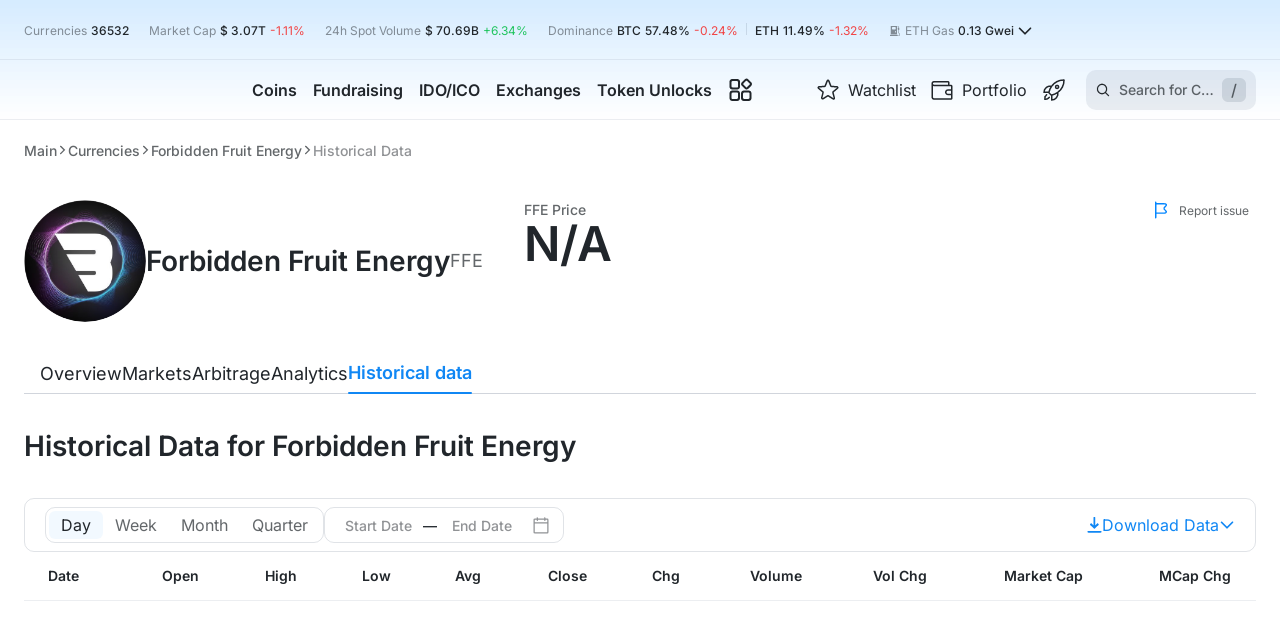

--- FILE ---
content_type: text/html; charset=utf-8
request_url: https://cryptorank.io/price/forbidden-fruit-energy/historical-data
body_size: 110871
content:
<!DOCTYPE html><html lang="en"><head><meta charSet="utf-8"/><meta name="viewport" content="width=375, initial-scale=1.0 maximum-scale=1" class="jsx-2713653309"/><meta name="cryptomus" content="2a743b3d" class="jsx-2713653309"/><link rel="preload" href="/static/fonts/inter/latin.woff2" as="font" type="font/woff2" crossorigin="anonymous" class="jsx-2713653309"/><title>Historical Data for Forbidden Fruit Energy in USD | CryptoRank.io</title><link rel="canonical" href="https://cryptorank.io/price/forbidden-fruit-energy/historical-data"/><meta name="description" content="Historical data tab for Forbidden Fruit Energy in USD for download and research"/><meta name="yandex-verification" content="a7af882b34a866b2"/><meta property="og:title" content="Historical Data for Forbidden Fruit Energy in USD | CryptoRank.io"/><meta property="og:description" content="Historical data tab for Forbidden Fruit Energy in USD for download and research"/><meta property="og:url" content="https://cryptorank.io/price/forbidden-fruit-energy/historical-data"/><meta name="twitter:title" content="Historical Data for Forbidden Fruit Energy in USD | CryptoRank.io"/><meta name="twitter:description" content="Historical data tab for Forbidden Fruit Energy in USD for download and research"/><meta name="twitter:creator" content="@CryptoRank_io"/><meta name="twitter:site" content="@CryptoRank_io"/><link rel="shortcut icon" type="image/svg+xml" href="/static/favicon.svg"/><link rel="apple-touch-icon" sizes="180x180" href="/apple-touch-icon.png"/><link rel="icon" type="image/png" sizes="32x32" href="/favicon-32x32.png"/><link rel="icon" type="image/png" sizes="16x16" href="/favicon-16x16.png"/><link rel="manifest" href="/site.webmanifest" crossorigin="use-credentials"/><meta name="twitter:image" content="https://img.cryptorank.io/coins/forbidden_fruit_energy1684496744130.png"/><meta property="og:image:type" content="image/png"/><meta property="og:image" content="https://img.cryptorank.io/coins/forbidden_fruit_energy1684496744130.png"/><meta property="og:type" content="website"/><script type="application/ld+json">{"@context":"https://schema.org","@type":"Organization","url":"https://cryptorank.io/price/forbidden-fruit-energy/historical-data","logo":"https://cryptorank.io/static/logo.png"}</script><script type="application/ld+json">{"@context":"https://schema.org","@type":"WebPage","@id":"https://cryptorank.io/price/forbidden-fruit-energy/historical-data","name":"Historical Data for Forbidden Fruit Energy in USD | CryptoRank.io","url":"https://cryptorank.io/price/forbidden-fruit-energy/historical-data","description":"Historical data tab for Forbidden Fruit Energy in USD for download and research","image":["https://img.cryptorank.io/coins/forbidden_fruit_energy1684496744130.png"],"publisher":{"@type":"Organization","name":"CryptoRank","logo":{"@type":"ImageObject","url":"https://cryptorank.io/static/logo.png","width":"360","height":"60"}}}</script><link rel="alternate" hrefLang="x-default" href="https://cryptorank.io/price/forbidden-fruit-energy/historical-data"/><link rel="alternate" hrefLang="en" href="https://cryptorank.io/price/forbidden-fruit-energy/historical-data"/><link rel="alternate" hrefLang="ru" href="https://cryptorank.io/ru/price/forbidden-fruit-energy/historical-data"/><link rel="alternate" hrefLang="es" href="https://cryptorank.io/es/price/forbidden-fruit-energy/historical-data"/><link rel="alternate" hrefLang="zh" href="https://cryptorank.io/zh/price/forbidden-fruit-energy/historical-data"/><link rel="alternate" hrefLang="vi" href="https://cryptorank.io/vi/price/forbidden-fruit-energy/historical-data"/><script type="application/ld+json">{"@context":"https://schema.org","@type":"BreadcrumbList","itemListElement":[{"@type":"ListItem","position":1,"name":"Cryptorank","item":"https://cryptorank.io"},{"@type":"ListItem","position":2,"name":"Currencies","item":"https://cryptorank.io/all-coins-list"},{"@type":"ListItem","position":3,"name":"Forbidden Fruit Energy","item":"https://cryptorank.io/price/forbidden-fruit-energy"},{"@type":"ListItem","position":4,"name":"Historical Data","item":"https://cryptorank.io/price/forbidden-fruit-energy/historical-data"}]}</script><meta name="next-head-count" content="33"/><link rel="preload" href="/scripts/theme.js" as="script"/><meta name="theme-color" content="#000000"/><link href="https://api.cryptorank.io" rel="preconnect" crossorigin="anonymous"/><meta property="og:site_name" content="CryptoRank"/><script async="" src="https://www.googletagmanager.com/gtag/js?id=G-7S1E8HZVY2"></script><script async="">window.dataLayer = window.dataLayer || [];
          function gtag(){dataLayer.push(arguments);}
          gtag('js', new Date());
          gtag('config', 'G-7S1E8HZVY2', { 'cookie_domain': 'none' });</script><link rel="preload" href="/_next/static/css/db106b6ecbd14632.css" as="style"/><link rel="stylesheet" href="/_next/static/css/db106b6ecbd14632.css" data-n-g=""/><link rel="preload" href="/_next/static/css/291fc3ee844dc245.css" as="style"/><link rel="stylesheet" href="/_next/static/css/291fc3ee844dc245.css" data-n-p=""/><link rel="preload" href="/_next/static/css/ba503d5a9c8a2508.css" as="style"/><link rel="stylesheet" href="/_next/static/css/ba503d5a9c8a2508.css"/><noscript data-n-css=""></noscript><script defer="" nomodule="" src="/_next/static/chunks/polyfills-42372ed130431b0a.js"></script><script defer="" src="/_next/static/chunks/vendors-node_modules_use-sync-external-store_shim_with-selector_js-node_modules_tanstack_quer-eebd01-093a70c754ee127c.js"></script><script defer="" src="/_next/static/chunks/vendors-node_modules_wagmi_connectors_dist_coinbaseWallet_js-node_modules_wagmi_core_dist_pro-322ff9-79db247d4ec2c849.js"></script><script defer="" src="/_next/static/chunks/src_components_wrappers_wagmi-config-options_tsx.f39350afc5c79904.js"></script><script defer="" src="/_next/static/chunks/src_components_organisms_coin-header-traded_index_tsx.d4ae7bb50a54e5f0.js"></script><script defer="" src="/_next/static/chunks/src_components_organisms_coin-menu_index_tsx.bf265761bcc158f8.js"></script><script src="/_next/static/chunks/webpack-62e03f6fe740b527.js" defer=""></script><script src="/_next/static/chunks/framework-d823a4599d8bc246.js" defer=""></script><script src="/_next/static/chunks/main-64d6f4215b963e89.js" defer=""></script><script src="/_next/static/chunks/pages/_app-7cba16c5f2fc8b12.js" defer=""></script><script src="/_next/static/chunks/src_components_organisms_table_index_tsx-9bd8bcbdc6b86fb2.js" defer=""></script><script src="/_next/static/chunks/src_components-old_general_banners_button_index_tsx-src_components-old_general_page-head_tsx--409acf-67986162da32d7bb.js" defer=""></script><script src="/_next/static/chunks/src_components_organisms_coin-head_index_tsx-src_components_templates_coin-page_index_tsx-src-01b79d-4820bce388cf3045.js" defer=""></script><script src="/_next/static/chunks/pages/price/%5BcoinKey%5D/historical-data-e42f163e92194759.js" defer=""></script><script src="/_next/static/1769008085115/_buildManifest.js" defer=""></script><script src="/_next/static/1769008085115/_ssgManifest.js" defer=""></script><style id="__jsx-2713653309">:root{--font-family:Inter, sans-serif}</style><style data-styled="" data-styled-version="5.3.3">.lSLia{clear:both;max-width:1400px;margin-left:auto;margin-right:auto;}/*!sc*/
@media (max-width:1430px){.lSLia{margin-left:var(--page-margin);margin-right:var(--page-margin);}}/*!sc*/
.lSLia.unlimited{margin:0;max-width:100%;}/*!sc*/
data-styled.g1[id="sc-1cfa47dd-0"]{content:"lSLia,"}/*!sc*/
body{--page-margin:24px;--footer-margin-top:48px;}/*!sc*/
body > iframe:first-of-type{border:0;}/*!sc*/
body.next-overflow-none{overflow-y:hidden;}/*!sc*/
body.scrollbar-disabled{padding-right:8px;}/*!sc*/
body .app-modal{position:relative;}/*!sc*/
@media (max-width:1024px){body{--footer-margin-top:40px;}}/*!sc*/
@media (max-width:767px){body{--page-margin:10px;--footer-margin-top:32px;}}/*!sc*/
::-webkit-scrollbar{width:8px;height:6px;}/*!sc*/
::-webkit-scrollbar-thumb{background-color:var(--accent-brand-default);-webkit-transition:0.2s;transition:0.2s;border-radius:5px;}/*!sc*/
::-webkit-scrollbar-track{background-color:var(--bg-page-filled);border-radius:5px;}/*!sc*/
a{-webkit-text-decoration:none;text-decoration:none;color:var(--accent-brand-default);}/*!sc*/
a :hover{cursor:pointer;}/*!sc*/
data-styled.g2[id="sc-global-iXJPMb1"]{content:"sc-global-iXJPMb1,"}/*!sc*/
input[type='number']::-webkit-inner-spin-button{-webkit-appearance:none;width:15px;background:url('/static/icons/arrows.svg') center center no-repeat;background-size:contain;}/*!sc*/
input[type='number']::-webkit-inner-spin-button:hover{-webkit-filter:contrast(0);filter:contrast(0);}/*!sc*/
data-styled.g3[id="sc-global-gccbGO1"]{content:"sc-global-gccbGO1,"}/*!sc*/
.coXptl{display:-webkit-box;display:-webkit-flex;display:-ms-flexbox;display:flex;-webkit-align-items:center;-webkit-box-align:center;-ms-flex-align:center;align-items:center;gap:4px;position:relative;-webkit-box-pack:justify;-webkit-justify-content:space-between;-ms-flex-pack:justify;justify-content:space-between;width:100%;min-height:36px;padding:0 12px;border-radius:10px;-webkit-transition:0.2s ease;transition:0.2s ease;cursor:pointer;-webkit-user-select:none;-moz-user-select:none;-ms-user-select:none;user-select:none;color:var(--fg-default);background-color:var(--border-soft);box-shadow:none;background:none;min-height:25px;padding:0;}/*!sc*/
.coXptl > span{text-overflow:ellipsis;overflow:hidden;white-space:nowrap;}/*!sc*/
.coXptl:hover{box-shadow:0px 0px 0px 2px var(--accent-brand-default);}/*!sc*/
.coXptl .sc-d3b96ae9-0{margin-left:auto !important;}/*!sc*/
.coXptl:hover{box-shadow:none;}/*!sc*/
data-styled.g16[id="sc-d3b96ae9-1"]{content:"coXptl,"}/*!sc*/
.jzZrBd{display:-webkit-box;display:-webkit-flex;display:-ms-flexbox;display:flex;-webkit-box-pack:center;-webkit-justify-content:center;-ms-flex-pack:center;justify-content:center;outline:none;height:-webkit-fit-content;height:-moz-fit-content;height:fit-content;}/*!sc*/
data-styled.g19[id="sc-d3b96ae9-4"]{content:"jzZrBd,"}/*!sc*/
.hUIREB{min-width:16px;width:16px;margin:0 0 0 auto;vertical-align:top;-webkit-transition:-webkit-transform 0.3s ease;-webkit-transition:transform 0.3s ease;transition:transform 0.3s ease;}/*!sc*/
data-styled.g20[id="sc-d3b96ae9-5"]{content:"hUIREB,"}/*!sc*/
.jNhdqV{color:var(--fg-soft);}/*!sc*/
data-styled.g23[id="sc-d3b96ae9-8"]{content:"jNhdqV,"}/*!sc*/
.hOzXIj{display:-webkit-box;display:-webkit-flex;display:-ms-flexbox;display:flex;}/*!sc*/
.ksyOQY{display:-webkit-box;display:-webkit-flex;display:-ms-flexbox;display:flex;-webkit-align-items:center;-webkit-box-align:center;-ms-flex-align:center;align-items:center;gap:4px 0px;-webkit-flex-wrap:wrap;-ms-flex-wrap:wrap;flex-wrap:wrap;}/*!sc*/
.iGHqgs{display:-webkit-box;display:-webkit-flex;display:-ms-flexbox;display:flex;-webkit-align-items:center;-webkit-box-align:center;-ms-flex-align:center;align-items:center;}/*!sc*/
.lbhiYx{display:-webkit-box;display:-webkit-flex;display:-ms-flexbox;display:flex;-webkit-align-items:center;-webkit-box-align:center;-ms-flex-align:center;align-items:center;-webkit-box-pack:center;-webkit-justify-content:center;-ms-flex-pack:center;justify-content:center;height:600px;}/*!sc*/
.hAeULd{display:-webkit-box;display:-webkit-flex;display:-ms-flexbox;display:flex;gap:8px;-webkit-flex-direction:column;-ms-flex-direction:column;flex-direction:column;}/*!sc*/
data-styled.g37[id="sc-8b95f51a-0"]{content:"hOzXIj,ksyOQY,iGHqgs,lbhiYx,hAeULd,"}/*!sc*/
.dXRTyB{width:100%;height:600px;font-size:16px;-webkit-flex-direction:column;-ms-flex-direction:column;flex-direction:column;}/*!sc*/
.dXRTyB > span{font-size:inherit;line-height:24px;margin:13px 0 0;text-align:center;white-space:pre-wrap;}/*!sc*/
data-styled.g54[id="sc-45e1a516-0"]{content:"dXRTyB,"}/*!sc*/
.jzLGMI{overflow:auto hidden;-webkit-scrollbar-width:none;-moz-scrollbar-width:none;-ms-scrollbar-width:none;scrollbar-width:none;}/*!sc*/
.jzLGMI::-webkit-scrollbar{height:0;}/*!sc*/
data-styled.g57[id="sc-ba18f268-0"]{content:"jzLGMI,"}/*!sc*/
.gKgnGY{cursor:pointer;place-self:center;display:-webkit-box;display:-webkit-flex;display:-ms-flexbox;display:flex;width:200px;min-width:200px;}/*!sc*/
@media (max-width:576px){.gKgnGY{width:160px;min-width:160px;}}/*!sc*/
data-styled.g68[id="sc-a06ec5cc-0"]{content:"gKgnGY,"}/*!sc*/
.BIPbW{margin:0 8px;height:12px;width:1px;background:var(--border-default);display:inline-block;}/*!sc*/
data-styled.g80[id="sc-69e0ebc9-0"]{content:"BIPbW,"}/*!sc*/
.eMqkPY{display:-webkit-box;display:-webkit-flex;display:-ms-flexbox;display:flex;-webkit-box-pack:center;-webkit-justify-content:center;-ms-flex-pack:center;justify-content:center;-webkit-align-items:center;-webkit-box-align:center;-ms-flex-align:center;align-items:center;height:20px;}/*!sc*/
data-styled.g81[id="sc-46fb4880-0"]{content:"eMqkPY,"}/*!sc*/
.cGlOll{background-color:var(--accent-brand-default);border-radius:50%;height:6px;width:6px;}/*!sc*/
data-styled.g82[id="sc-46fb4880-1"]{content:"cGlOll,"}/*!sc*/
.bQiQIq{background-color:var(--accent-brand-default);border-radius:50%;height:6px;width:6px;-webkit-animation:hRgWmM 1s linear infinite;animation:hRgWmM 1s linear infinite;}/*!sc*/
data-styled.g83[id="sc-46fb4880-2"]{content:"bQiQIq,"}/*!sc*/
.rc-picker{display:-webkit-inline-box;display:-webkit-inline-flex;display:-ms-inline-flexbox;display:inline-flex;}/*!sc*/
.rc-picker-rtl{direction:rtl;}/*!sc*/
.rc-picker-focused{border:1px solid var(--accent-brand-default);}/*!sc*/
.rc-picker-panel{display:inline-block;vertical-align:top;background:transparent;border:none;}/*!sc*/
.rc-picker-panel-focused{border-color:blue;}/*!sc*/
.rc-picker-panel-rtl{direction:rtl;}/*!sc*/
.rc-picker-decade-panel,.rc-picker-year-panel,.rc-picker-month-panel,.rc-picker-week-panel,.rc-picker-date-panel,.rc-picker-time-panel{display:-webkit-box;display:-webkit-flex;display:-ms-flexbox;display:flex;-webkit-flex-direction:column;-ms-flex-direction:column;flex-direction:column;}/*!sc*/
.rc-picker-decade-panel table,.rc-picker-year-panel table,.rc-picker-month-panel table,.rc-picker-week-panel table,.rc-picker-date-panel table,.rc-picker-time-panel table{text-align:center;border-collapse:collapse;border-spacing:0;}/*!sc*/
.rc-picker-header{display:-webkit-box;display:-webkit-flex;display:-ms-flexbox;display:flex;}/*!sc*/
.rc-picker-header > *{-webkit-flex:none;-ms-flex:none;flex:none;}/*!sc*/
.rc-picker-header-view{-webkit-flex:auto;-ms-flex:auto;flex:auto;text-align:center;}/*!sc*/
.rc-picker-header-view > button{padding:0;border:0;}/*!sc*/
.rc-picker-cell{color:var(--border-soft);width:32px;height:32px;}/*!sc*/
.rc-picker-cell-disabled{opacity:0.2;}/*!sc*/
.rc-picker-cell-inner{display:inline-block;height:32px;line-height:32px;font-family:var(--font-family);font-size:14px;font-style:normal;font-weight:500;margin:0 -1px;padding:0;background:transparent;border:0;border:none;outline:none;cursor:pointer;-webkit-transition:background 0.2s,border 0.2s;transition:background 0.2s,border 0.2s;box-sizing:border-box;}/*!sc*/
.rc-picker-date-panel .rc-picker-cell-inner{width:32px;}/*!sc*/
.rc-picker-decade-panel .rc-picker-cell-inner{margin:2px;padding:0 4px;}/*!sc*/
.rc-picker-cell:not(.rc-picker-cell-disabled):not(.rc-picker-cell-selected):not(.rc-picker-cell-range-end):not(.rc-picker-cell-range-start) .rc-picker-cell-inner:hover{background:var(--accent-brand-container-muted);border-radius:2px;}/*!sc*/
.rc-picker-cell-in-range .rc-picker-cell-inner:hover{background:#E1ECF8!important;border-radius:2px;}/*!sc*/
.rc-picker-cell-in-range.rc-picker-cell-today{background:var(--accent-brand-container-soft) !important;}/*!sc*/
.rc-picker-cell-in-view{color:var(--fg-default);}/*!sc*/
.rc-picker-cell-in-view.rc-picker-cell-in-range > .rc-picker-cell-inner{background:var(--accent-brand-container-soft);}/*!sc*/
.rc-picker-cell-range-hover-start,.rc-picker-cell-range-hover-end,.rc-picker-cell-range-hover{position:relative;}/*!sc*/
.rc-picker-cell-in-view.rc-picker-cell-range-hover-start::after,.rc-picker-cell-in-view.rc-picker-cell-range-hover-end::after,.rc-picker-cell-in-view.rc-picker-cell-range-hover::after{position:absolute;top:1px;right:0;bottom:1px;left:0;border:1px dashed var(--accent-brand-default);border-right:0;border-left:0;content:'';pointer-events:none;}/*!sc*/
.rc-picker-cell-in-view.rc-picker-cell-range-hover-start::after{border-left:1px dashed var(--accent-brand-default) !important;border-radius:2px 0 0 2px;}/*!sc*/
.rc-picker-cell-in-view.rc-picker-cell-range-hover-end::after{border-right:1px dashed var(--accent-brand-default) !important;border-radius:0 2px 2px 0;}/*!sc*/
.rc-picker-cell-in-view.rc-picker-cell-today > .rc-picker-cell-inner:not(:hover){border:1px solid var(--accent-brand-default);border-radius:16px;}/*!sc*/
.rc-picker-cell-in-view.rc-picker-cell-range-start > .rc-picker-cell-inner,.rc-picker-cell-in-view.rc-picker-cell-range-end > .rc-picker-cell-inner,.rc-picker-cell-in-view.rc-picker-cell-selected:not(.rc-picker-cell-disabled) > .rc-picker-cell-inner{background:var(--accent-brand-default);color:white;border-radius:16px;}/*!sc*/
.rc-picker-cell-range-end,.rc-picker-cell-range-start{position:relative;}/*!sc*/
.rc-picker-year-panel .rc-picker-cell-in-view.rc-picker-cell-range-start > .rc-picker-cell-inner:before,.rc-picker-month-panel .rc-picker-cell-in-view.rc-picker-cell-range-start > .rc-picker-cell-inner:before,.rc-picker-date-panel .rc-picker-cell-in-view.rc-picker-cell-range-start > .rc-picker-cell-inner:before,.rc-picker-year-panel .rc-picker-cell-in-view.rc-picker-cell-range-end > .rc-picker-cell-inner:before,.rc-picker-month-panel .rc-picker-cell-in-view.rc-picker-cell-range-end > .rc-picker-cell-inner:before,.rc-picker-date-panel .rc-picker-cell-in-view.rc-picker-cell-range-end > .rc-picker-cell-inner:before{content:'';background:var(--accent-brand-container-soft);height:32px;display:block;position:absolute;width:16px;top:1px;z-index:-1;}/*!sc*/
.rc-picker-year-panel .rc-picker-cell-in-view.rc-picker-cell-range-start .rc-picker-cell-inner:before,.rc-picker-month-panel .rc-picker-cell-in-view.rc-picker-cell-range-start .rc-picker-cell-inner:before,.rc-picker-date-panel .rc-picker-cell-in-view.rc-picker-cell-range-start .rc-picker-cell-inner:before{right:0;}/*!sc*/
.rc-picker-year-panel .rc-picker-cell-in-view.rc-picker-cell-range-end .rc-picker-cell-inner:before,.rc-picker-month-panel .rc-picker-cell-in-view.rc-picker-cell-range-end .rc-picker-cell-inner:before,.rc-picker-date-panel .rc-picker-cell-in-view.rc-picker-cell-range-end .rc-picker-cell-inner:before{left:0;}/*!sc*/
.rc-picker-year-panel .rc-picker-cell-in-view.rc-picker-cell-range-start .rc-picker-cell-inner:before,.rc-picker-month-panel .rc-picker-cell-in-view.rc-picker-cell-range-start .rc-picker-cell-inner:before,.rc-picker-year-panel .rc-picker-cell-in-view.rc-picker-cell-range-end .rc-picker-cell-inner:before,.rc-picker-month-panel .rc-picker-cell-in-view.rc-picker-cell-range-end .rc-picker-cell-inner:before{width:40px;}/*!sc*/
.rc-picker-presets{background:#ccccff;}/*!sc*/
.rc-picker-presets ul{margin:0;padding:0;list-style:none;}/*!sc*/
.rc-picker-ranges{margin:0;padding:0;overflow:hidden;list-style:none;}/*!sc*/
.rc-picker-ranges > li{display:inline-block;}/*!sc*/
.rc-picker-ok{float:right;}/*!sc*/
.rc-picker-year-panel .rc-picker-cell-inner,.rc-picker-month-panel .rc-picker-cell-inner{width:80px;}/*!sc*/
.rc-picker-week-panel .rc-picker-cell,.rc-picker-week-panel .rc-picker-cell-inner{width:32px;}/*!sc*/
.rc-picker-week-panel .rc-picker-cell-week{color:#999;font-weight:bold;font-size:12px;}/*!sc*/
.rc-picker-week-panel .rc-picker-cell:hover > .rc-picker-cell-inner,.rc-picker-week-panel .rc-picker-cell-selected > .rc-picker-cell-inner{background:transparent;}/*!sc*/
.rc-picker-time-panel{width:auto;}/*!sc*/
.rc-picker-time-panel .rc-picker-content{display:-webkit-box;display:-webkit-flex;display:-ms-flexbox;display:flex;max-height:200px;}/*!sc*/
.rc-picker-time-panel-column{-webkit-flex:none;-ms-flex:none;flex:none;width:50px;margin:0;padding:0 0 180px 0;overflow-x:hidden;overflow-y:hidden;font-size:12px;text-align:left;list-style:none;-webkit-transition:background 0.2s;transition:background 0.2s;}/*!sc*/
.rc-picker-time-panel-column-active{background:rgba(0,0,255,0.1);}/*!sc*/
.rc-picker-time-panel-column:hover{overflow-y:auto;}/*!sc*/
.rc-picker-time-panel-column > li{margin:0;padding:0;cursor:pointer;}/*!sc*/
.rc-picker-time-panel-column > li.rc-picker-time-panel-cell-disabled{opacity:0.5;}/*!sc*/
.rc-picker-time-panel-column > li .rc-picker-time-panel-cell-inner{display:block;width:100%;height:20px;margin:0;padding:0 0 0 12px;color:var(--fg-default);line-height:20px;text-align:left;}/*!sc*/
.rc-picker-panel-rtl .rc-picker-time-panel-column > li .rc-picker-time-panel-cell-inner{padding:0 12px 0 0;text-align:right;}/*!sc*/
.rc-picker-datetime-panel{display:-webkit-box;display:-webkit-flex;display:-ms-flexbox;display:flex;}/*!sc*/
.rc-picker-datetime-panel .rc-picker-time-panel{border-left:1px solid #999;}/*!sc*/
.rc-picker-datetime-panel .rc-picker-date-panel,.rc-picker-datetime-panel .rc-picker-time-panel{-webkit-transition:opacity 0.2s;transition:opacity 0.2s;}/*!sc*/
.rc-picker-datetime-panel-active .rc-picker-date-panel,.rc-picker-datetime-panel-active .rc-picker-time-panel{opacity:0.3;}/*!sc*/
.rc-picker-datetime-panel-active .rc-picker-date-panel-active,.rc-picker-datetime-panel-active .rc-picker-time-panel-active{opacity:1;}/*!sc*/
.rc-picker-input{position:relative;display:-webkit-inline-box;display:-webkit-inline-flex;display:-ms-inline-flexbox;display:inline-flex;width:100%;}/*!sc*/
.rc-picker-rtl .rc-picker-input{text-align:right;}/*!sc*/
.rc-picker-input > input{max-width:85px;}/*!sc*/
.rc-picker-input > input::-moz-placeholder{opacity:1;}/*!sc*/
.rc-picker-input > input:placeholder-shown{text-overflow:ellipsis;}/*!sc*/
.rc-picker-input-placeholder > input{color:#bfbfbf;}/*!sc*/
.rc-picker-clear{position:absolute;top:0;right:4px;cursor:pointer;}/*!sc*/
.rc-picker-rtl .rc-picker-clear{right:auto;left:4px;}/*!sc*/
.rc-picker-clear-btn::after{content:'×';}/*!sc*/
.rc-picker-dropdown{position:absolute;box-shadow:0 0 1px red;}/*!sc*/
@media (max-width:576px){.rc-picker-dropdown{height:unset;overflow-y:unset;}}/*!sc*/
.rc-picker-dropdown-range{padding:10px 0;}/*!sc*/
.rc-picker-dropdown-hidden{display:none;}/*!sc*/
.rc-picker-dropdown-placement-topLeft .rc-picker-range-arrow,.rc-picker-dropdown-placement-topRight .rc-picker-range-arrow{bottom:6px;-webkit-transform:rotate(135deg);-ms-transform:rotate(135deg);transform:rotate(135deg);}/*!sc*/
.rc-picker-dropdown-placement-bottomLeft .rc-picker-range-arrow,.rc-picker-dropdown-placement-bottomright .rc-picker-range-arrow{top:6px;-webkit-transform:rotate(-45deg);-ms-transform:rotate(-45deg);transform:rotate(-45deg);}/*!sc*/
.rc-picker-dropdown .rc-picker-range-arrow{position:absolute;left:10px;z-index:1;width:10px;height:10px;margin-left:10px;-webkit-transition:all 0.3s;transition:all 0.3s;}/*!sc*/
.rc-picker-dropdown-rtl.rc-picker-dropdown .rc-picker-range-arrow{right:10px;left:auto;margin-right:10px;margin-left:0;}/*!sc*/
.rc-picker-dropdown .rc-picker-range-arrow::before,.rc-picker-dropdown .rc-picker-range-arrow::after{position:absolute;top:50%;left:50%;box-sizing:border-box;-webkit-transform:translate(-50%,-50%);-ms-transform:translate(-50%,-50%);transform:translate(-50%,-50%);content:'';}/*!sc*/
.rc-picker-dropdown-rtl.rc-picker-dropdown .rc-picker-range-arrow::before,.rc-picker-dropdown-rtl.rc-picker-dropdown .rc-picker-range-arrow::after{right:50%;left:auto;-webkit-transform:translate(50%,-50%);-ms-transform:translate(50%,-50%);transform:translate(50%,-50%);}/*!sc*/
.rc-picker-dropdown .rc-picker-range-arrow::before{width:10px;height:10px;border:5px solid blue;border-color:blue blue transparent transparent;}/*!sc*/
.rc-picker-dropdown .rc-picker-range-arrow::after{width:8px;height:8px;border:4px solid blue;border-color:#fff0ff #fff0ff transparent transparent;}/*!sc*/
.rc-picker-range{position:relative;display:-webkit-inline-box;display:-webkit-inline-flex;display:-ms-inline-flexbox;display:inline-flex;}/*!sc*/
.rc-picker-range-wrapper{display:-webkit-box;display:-webkit-flex;display:-ms-flexbox;display:flex;}/*!sc*/
.rc-picker-range .rc-picker-active-bar{bottom:0;height:2px;background:var(--accent-brand-default);opacity:0;-webkit-transition:all 0.3s;transition:all 0.3s;pointer-events:none;margin-left:12px;}/*!sc*/
.rc-picker-range.rc-picker-focused .rc-picker-active-bar{opacity:1;}/*!sc*/
.rc-picker-panel-container{display:inline-block;vertical-align:top;-webkit-transition:margin 0.3s;transition:margin 0.3s;}/*!sc*/
.rc-picker-panel-layout{display:-webkit-box;display:-webkit-flex;display:-ms-flexbox;display:flex;-webkit-flex-wrap:nowrap;-ms-flex-wrap:nowrap;flex-wrap:nowrap;-webkit-align-items:stretch;-webkit-box-align:stretch;-ms-flex-align:stretch;align-items:stretch;}/*!sc*/
.rc-picker-range-arrow{display:none;}/*!sc*/
.rc-picker-dropdown{box-shadow:0px 8px 40px 0px rgba(0,0,0,0.10);background:var(--bg-elevated-s);border-radius:10px;z-index:10000;}/*!sc*/
.rc-picker-range-wrapper{padding:14px 20px;}/*!sc*/
@media (max-width:1200px){.rc-picker-range-wrapper{padding:4px 10px;}}/*!sc*/
@media (max-width:1200px){.rc-picker-panels{display:-webkit-box;display:-webkit-flex;display:-ms-flexbox;display:flex;-webkit-flex-direction:column;-ms-flex-direction:column;flex-direction:column;max-width:100%;}}/*!sc*/
@media (max-width:576px){.rc-picker-panels{-webkit-flex-direction:column;-ms-flex-direction:column;flex-direction:column;}}/*!sc*/
.rc-picker-header-super-prev-btn,.rc-picker-header-super-next-btn,.rc-picker-header-next-btn,.rc-picker-header-prev-btn{font-size:0px !important;color:var(--bg-elevated-s);}/*!sc*/
.rc-picker-header-next-btn{-webkit-transform:scale(0.75);-ms-transform:scale(0.75);transform:scale(0.75);margin-right:-6px;}/*!sc*/
.rc-picker-header-next-btn:after{content:url("data:image/svg+xml,%3Csvg xmlns='http://www.w3.org/2000/svg' width='20' height='20' viewBox='0 0 20 20' fill='none'%3E%3Cpath d='M5.70422 4.15613C5.31513 3.76496 5.31637 3.13257 5.70699 2.74292L5.96045 2.4901C6.35077 2.10076 6.98257 2.10076 7.37289 2.4901L15 10.0981L7.37289 17.7062C6.98257 18.0955 6.35077 18.0955 5.96045 17.7062L5.70699 17.4534C5.31637 17.0637 5.31513 16.4313 5.70422 16.0402L11.6146 10.0981L5.70422 4.15613Z' fill='%23778899'/%3E%3C/svg%3E");}/*!sc*/
.rc-picker-header-view{gap:4px;display:-webkit-box;display:-webkit-flex;display:-ms-flexbox;display:flex;margin:auto;-webkit-box-pack:center;-webkit-justify-content:center;-ms-flex-pack:center;justify-content:center;font-family:var(--font-family);font-size:16px;font-style:normal;font-weight:600;color:var(--fg-default);}/*!sc*/
.rc-picker-header-view button{font-family:var(--font-family);font-size:16px;font-style:normal;font-weight:600;color:var(--fg-default);-webkit-transition-duration:0.2s;transition-duration:0.2s;}/*!sc*/
.rc-picker-header-view button:hover{color:var(--accent-brand-default);}/*!sc*/
th{font-size:14px;font-style:normal;font-weight:500;color:var(--fg-soft);}/*!sc*/
.rc-picker-header-prev-btn{-webkit-transform:scale(0.75);-ms-transform:scale(0.75);transform:scale(0.75);margin-left:-6px;}/*!sc*/
.rc-picker-header-prev-btn:after{content:url("data:image/svg+xml,%3Csvg xmlns='http://www.w3.org/2000/svg' width='20' height='20' viewBox='0 0 20 20' fill='none'%3E%3Cpath d='M14.2958 4.15613C14.6849 3.76496 14.6836 3.13257 14.293 2.74292L14.0396 2.4901C13.6492 2.10076 13.0174 2.10076 12.6271 2.4901L5 10.0981L12.6271 17.7062C13.0174 18.0955 13.6492 18.0955 14.0396 17.7062L14.293 17.4534C14.6836 17.0637 14.6849 16.4313 14.2958 16.0402L8.38542 10.0981L14.2958 4.15613Z' fill='%23778899'/%3E%3C/svg%3E");}/*!sc*/
.rc-picker-header-super-next-btn{-webkit-transform:scale(0.64);-ms-transform:scale(0.64);transform:scale(0.64);}/*!sc*/
.rc-picker-header-super-next-btn:after{content:url("data:image/svg+xml,%3Csvg xmlns='http://www.w3.org/2000/svg' width='24' height='24' viewBox='0 0 24 24' fill='none'%3E%3Cpath d='M11.9941 5.00195C11.4445 4.44795 11.4462 3.55379 11.998 3.00196C12.5514 2.44859 13.4486 2.44859 14.002 3.00196L23 12L14.002 20.998C13.4486 21.5514 12.5514 21.5514 11.998 20.998C11.4462 20.4462 11.4445 19.552 11.9941 18.9981L18.9375 12L11.9941 5.00195Z' fill='%23778899'/%3E%3Cpath d='M1.99412 5.00195C1.44445 4.44795 1.44621 3.55379 1.99804 3.00196C2.55141 2.44859 3.44859 2.44859 4.00196 3.00196L13 12L4.00196 20.998C3.44859 21.5514 2.55141 21.5514 1.99804 20.998C1.44621 20.4462 1.44445 19.552 1.99412 18.9981L8.9375 12L1.99412 5.00195Z' fill='%23778899'/%3E%3C/svg%3E");}/*!sc*/
.rc-picker-header-super-prev-btn{-webkit-transform:scale(0.64);-ms-transform:scale(0.64);transform:scale(0.64);}/*!sc*/
.rc-picker-header-super-prev-btn:after{content:url("data:image/svg+xml,%3Csvg xmlns='http://www.w3.org/2000/svg' width='24' height='24' viewBox='0 0 24 24' fill='none'%3E%3Cpath d='M12.0059 5.00195C12.5555 4.44795 12.5538 3.55379 12.002 3.00196C11.4486 2.44859 10.5514 2.44859 9.99804 3.00196L1 12L9.99804 20.998C10.5514 21.5514 11.4486 21.5514 12.002 20.998C12.5538 20.4462 12.5555 19.552 12.0059 18.9981L5.0625 12L12.0059 5.00195Z' fill='%23778899'/%3E%3Cpath d='M22.0059 5.00195C22.5555 4.44795 22.5538 3.55379 22.002 3.00196C21.4486 2.44859 20.5514 2.44859 19.998 3.00196L11 12L19.998 20.998C20.5514 21.5514 21.4486 21.5514 22.002 20.998C22.5538 20.4462 22.5555 19.552 22.0059 18.9981L15.0625 12L22.0059 5.00195Z' fill='%23778899'/%3E%3C/svg%3E");}/*!sc*/
.rc-picker-header{margin-bottom:28px;}/*!sc*/
.rc-picker-header button{border:none;background:transparent;cursor:pointer;font-size:16px;}/*!sc*/
@media (max-width:767px){.rc-picker-header{margin-bottom:12px;}}/*!sc*/
.rc-picker-panel{background:transparent;border:none;}/*!sc*/
.rc-picker-panel:last-child{margin-left:20px;}/*!sc*/
@media (max-width:1200px){.rc-picker-panel:last-child{margin-left:0;margin-top:20px;}}/*!sc*/
.rc-picker-panel:first-child{margin-left:0;margin-top:0;}/*!sc*/
.rc-picker-cell-range-start.rc-picker-cell-range-end .rc-picker-cell-inner:before,.rc-picker-cell-range-end-single .rc-picker-cell-inner:before,.rc-picker-cell-range-start-single .rc-picker-cell-inner:before{display:none !important;}/*!sc*/
data-styled.g97[id="sc-global-lbCKZA1"]{content:"sc-global-lbCKZA1,"}/*!sc*/
.XeLBC{position:absolute;top:43px;left:-70px;padding:24px;display:-webkit-box;display:-webkit-flex;display:-ms-flexbox;display:flex;-webkit-box-pack:center;-webkit-justify-content:center;-ms-flex-pack:center;justify-content:center;border-top:1px solid var(--border-soft);border-radius:10px;background-color:var(--bg-page-main);visibility:hidden;box-shadow:0px 26px 50px 0px rgba(0,0,0,0.10);}/*!sc*/
data-styled.g131[id="sc-380709a4-0"]{content:"XeLBC,"}/*!sc*/
.cJwMTF{display:-webkit-box;display:-webkit-flex;display:-ms-flexbox;display:flex;-webkit-flex-direction:column;-ms-flex-direction:column;flex-direction:column;gap:var(--space-fixed-16);}/*!sc*/
data-styled.g132[id="sc-380709a4-1"]{content:"cJwMTF,"}/*!sc*/
.kzMvNA{display:grid;grid-row-gap:12px;grid-column-gap:24px;grid-template-columns:repeat(2,1fr);-webkit-align-content:baseline;-ms-flex-line-pack:baseline;align-content:baseline;-webkit-transition-duration:0s;transition-duration:0s;visibility:hidden;opacity:0;}/*!sc*/
.bgRDKv{display:grid;grid-row-gap:12px;grid-column-gap:24px;grid-template-columns:repeat(1,1fr);-webkit-align-content:baseline;-ms-flex-line-pack:baseline;align-content:baseline;-webkit-transition-duration:0s;transition-duration:0s;visibility:hidden;opacity:0;}/*!sc*/
data-styled.g133[id="sc-380709a4-2"]{content:"kzMvNA,bgRDKv,"}/*!sc*/
.bWszqt{font-size:16px;line-height:120%;-webkit-transition:color 0.2s ease;transition:color 0.2s ease;}/*!sc*/
data-styled.g134[id="sc-380709a4-3"]{content:"bWszqt,"}/*!sc*/
.gRKNjA{position:relative;display:-webkit-inline-box;display:-webkit-inline-flex;display:-ms-inline-flexbox;display:inline-flex;-webkit-align-items:center;-webkit-box-align:center;-ms-flex-align:center;align-items:center;width:280px;min-height:73px;color:inherit;padding:8px;gap:12px;border-radius:6px;-webkit-transition:background-color 0.2s ease;transition:background-color 0.2s ease;}/*!sc*/
.gRKNjA > img{min-width:40px;min-height:40px;}/*!sc*/
.gRKNjA:hover{background-color:var(--accent-brand-container-muted);}/*!sc*/
.gRKNjA:hover .sc-380709a4-3{color:var(--accent-brand-default);}/*!sc*/
data-styled.g135[id="sc-380709a4-4"]{content:"gRKNjA,"}/*!sc*/
.kxXMTv{width:100%;display:-webkit-box;display:-webkit-flex;display:-ms-flexbox;display:flex;-webkit-flex-direction:column;-ms-flex-direction:column;flex-direction:column;gap:4px;}/*!sc*/
data-styled.g136[id="sc-380709a4-5"]{content:"kxXMTv,"}/*!sc*/
.gsYDKs{color:var(--fg-muted);line-height:140%;}/*!sc*/
data-styled.g137[id="sc-380709a4-6"]{content:"gsYDKs,"}/*!sc*/
.fdbnDH{display:-webkit-box;display:-webkit-flex;display:-ms-flexbox;display:flex;gap:10px;}/*!sc*/
data-styled.g138[id="sc-380709a4-7"]{content:"fdbnDH,"}/*!sc*/
.jiaZjr{height:100%;display:-webkit-box;display:-webkit-flex;display:-ms-flexbox;display:flex;-webkit-flex-direction:column;-ms-flex-direction:column;flex-direction:column;visibility:visible;overflow-x:clip;}/*!sc*/
.jiaZjr .MuiButtonBase-root{visibility:hidden;}/*!sc*/
data-styled.g153[id="sc-ed5ccf7e-0"]{content:"jiaZjr,"}/*!sc*/
.vgRPf{-webkit-flex:1 0 auto;-ms-flex:1 0 auto;flex:1 0 auto;}/*!sc*/
data-styled.g154[id="sc-ed5ccf7e-1"]{content:"vgRPf,"}/*!sc*/
.dUEsTf{display:grid;row-gap:48px;margin-top:32px;}/*!sc*/
@media (max-width:1024px){.dUEsTf{grid-template-columns:100%;row-gap:40px;margin-top:24px;}}/*!sc*/
@media (max-width:576px){.dUEsTf{row-gap:32px;}}/*!sc*/
data-styled.g155[id="sc-b1853c6b-0"]{content:"dUEsTf,"}/*!sc*/
.cBOICL{display:-webkit-box;display:-webkit-flex;display:-ms-flexbox;display:flex;color:var(--fg-soft);font-size:12px;cursor:pointer;-webkit-align-items:center;-webkit-box-align:center;-ms-flex-align:center;align-items:center;min-width:105px;margin-top:8px;-webkit-box-pack:end;-webkit-justify-content:end;-ms-flex-pack:end;justify-content:end;}/*!sc*/
.cBOICL img{margin-right:8px;}/*!sc*/
@media (max-width:1100px){.cBOICL{max-width:none;font-size:11px;min-width:auto;}}/*!sc*/
data-styled.g160[id="sc-d3a51d7e-0"]{content:"cBOICL,"}/*!sc*/
.iwsaro{margin-top:12px;display:-webkit-box;display:-webkit-flex;display:-ms-flexbox;display:flex;-webkit-box-pack:justify;-webkit-justify-content:space-between;-ms-flex-pack:justify;justify-content:space-between;-webkit-align-items:center;-webkit-box-align:center;-ms-flex-align:center;align-items:center;gap:8px;}/*!sc*/
@media (max-width:1280px){.iwsaro{margin-bottom:12px;}}/*!sc*/
data-styled.g161[id="sc-f3ded0d3-0"]{content:"iwsaro,"}/*!sc*/
.esWkdY{margin-top:32px;}/*!sc*/
@media (max-width:1024px){.esWkdY{margin-top:24px;}}/*!sc*/
@media (max-width:767px){.esWkdY{margin-top:20px;}}/*!sc*/
data-styled.g162[id="sc-4ace5591-0"]{content:"esWkdY,"}/*!sc*/
.hVsmDy{position:absolute;top:0;right:0;z-index:1;margin-top:0 !important;}/*!sc*/
@media (max-width:1400px){.hVsmDy:lang(ru) span{display:none;}}/*!sc*/
@media (max-width:1200px){.hVsmDy span{display:none;}}/*!sc*/
@media (max-width:1024px){.hVsmDy span{display:none;}}/*!sc*/
@media (max-width:767px){.hVsmDy{display:none;}}/*!sc*/
data-styled.g163[id="sc-4ace5591-1"]{content:"hVsmDy,"}/*!sc*/
@media (max-width:576px){.bqhRXL{padding:0 10px 12px;margin:12px -10px 0;border-bottom:1px solid var(--border-soft);}}/*!sc*/
data-styled.g164[id="sc-4ace5591-2"]{content:"bqhRXL,"}/*!sc*/
.gyyXMz{margin-top:32px;min-height:40px;display:-webkit-box;display:-webkit-flex;display:-ms-flexbox;display:flex;-webkit-align-items:center;-webkit-box-align:center;-ms-flex-align:center;align-items:center;-webkit-box-pack:justify;-webkit-justify-content:space-between;-ms-flex-pack:justify;justify-content:space-between;gap:30px;position:-webkit-sticky;position:sticky;top:3px;z-index:11;}/*!sc*/
.gyyXMz > *:first-child{overflow-x:auto;}/*!sc*/
.gyyXMz > button{-webkit-transform:translateY(-4px);-ms-transform:translateY(-4px);transform:translateY(-4px);position:absolute;height:48px;background:var(--bg-page-main);bottom:-4px;border-radius:0;padding-bottom:8px;z-index:3;cursor:pointer;}/*!sc*/
.gyyXMz > button:hover{color:var(--accent-brand-default);}/*!sc*/
.gyyXMz > button:first-child{left:0;}/*!sc*/
.gyyXMz > button:last-child{right:0;}/*!sc*/
@media (max-width:1024px){.gyyXMz .sc-a73af081-0{max-width:100%;}}/*!sc*/
.gyyXMz .sc-45fe2a7a-0{display:-webkit-box;display:-webkit-flex;display:-ms-flexbox;display:flex;-webkit-box-pack:end;-webkit-justify-content:flex-end;-ms-flex-pack:end;justify-content:flex-end;position:relative;}/*!sc*/
.gyyXMz::after{content:'';width:100%;height:1px;background:var(--border-default);position:absolute;bottom:0;left:0;z-index:0;}/*!sc*/
.gyyXMz::before{content:unset;-webkit-transform:translateX(calc(-50% + 1400px / 2));-ms-transform:translateX(calc(-50% + 1400px / 2));transform:translateX(calc(-50% + 1400px / 2));width:100vw;border-bottom:1px solid var(--border-default);height:44px;position:absolute;top:-3px;left:0;z-index:0;background:unset;}/*!sc*/
@supports ((-webkit-backdrop-filter:blur(10px)) or (backdrop-filter:blur(10px))){.gyyXMz::before{-webkit-backdrop-filter:blur(10px);-webkit-backdrop-filter:blur(10px);backdrop-filter:blur(10px);background:unset;}}/*!sc*/
@media (max-width:1430px){.gyyXMz::before{width:calc(100% + 48px);-webkit-transform:translateX(-24px);-ms-transform:translateX(-24px);transform:translateX(-24px);}}/*!sc*/
@media (max-width:1024px){.gyyXMz{margin-top:24px;}}/*!sc*/
@media (max-width:767px){.gyyXMz::before{width:calc(100% + 20px);-webkit-transform:translateX(-10px);-ms-transform:translateX(-10px);transform:translateX(-10px);}}/*!sc*/
@media (max-width:576px){.gyyXMz{display:none;}}/*!sc*/
data-styled.g173[id="sc-45fe2a7a-1"]{content:"gyyXMz,"}/*!sc*/
@media (max-width:576px){.hpOSiv{height:48px;}}/*!sc*/
data-styled.g174[id="sc-45fe2a7a-2"]{content:"hpOSiv,"}/*!sc*/
.iprtlc{display:block;}/*!sc*/
@media (max-width:767px){.iprtlc{display:none;}}/*!sc*/
data-styled.g176[id="sc-4115476e-0"]{content:"iprtlc,"}/*!sc*/
.eiIbUT{background-color:var(--bg-page-main);}/*!sc*/
.eiIbUT tr{border-bottom:1px solid var(--border-soft);border-radius:0;background-color:var(--bg-page-main);}/*!sc*/
@media (max-width:1200px){.eiIbUT tr{border-top:1px solid var(--border-soft);}}/*!sc*/
data-styled.g244[id="sc-4c929c31-0"]{content:"eiIbUT,"}/*!sc*/
.kOimYC{height:48px;background-color:var(--bg-page-filled);}/*!sc*/
.kOimYC > th:first-child{border-radius:10px 0 0 0;}/*!sc*/
.kOimYC > th:last-child{border-radius:0 10px 0 0;}/*!sc*/
data-styled.g245[id="sc-4c929c31-1"]{content:"kOimYC,"}/*!sc*/
.bxDZvl{position:relative;min-width:100%;-webkit-flex-direction:column;-ms-flex-direction:column;flex-direction:column;gap:12px;}/*!sc*/
data-styled.g249[id="sc-e739bd4e-0"]{content:"bxDZvl,"}/*!sc*/
.jrtOrc{gap:16px;-webkit-flex-direction:column;-ms-flex-direction:column;flex-direction:column;}/*!sc*/
@media (max-width:1024px){.jrtOrc{gap:6px;}}/*!sc*/
data-styled.g262[id="sc-a42321a0-0"]{content:"jrtOrc,"}/*!sc*/
.cAKehl{-webkit-flex-direction:column;-ms-flex-direction:column;flex-direction:column;gap:16px;}/*!sc*/
@media (max-width:1024px){.cAKehl{-webkit-flex-direction:row;-ms-flex-direction:row;flex-direction:row;-webkit-align-items:flex-end;-webkit-box-align:flex-end;-ms-flex-align:flex-end;align-items:flex-end;gap:8px;}.cAKehl > :last-child > span{font-size:14px;font-weight:500;}}/*!sc*/
data-styled.g263[id="sc-a42321a0-1"]{content:"cAKehl,"}/*!sc*/
.kitqDq{display:-webkit-inline-box;display:-webkit-inline-flex;display:-ms-inline-flexbox;display:inline-flex;font-weight:600;font-size:48px;line-height:1;white-space:nowrap;}/*!sc*/
@media (max-width:1024px){.kitqDq{font-size:32px;line-height:1;}}/*!sc*/
@media (max-width:576px){.kitqDq{font-size:36px;line-height:100%;}}/*!sc*/
data-styled.g264[id="sc-a42321a0-2"]{content:"kitqDq,"}/*!sc*/
@media (max-width:576px){.iyuOSU{display:none;}}/*!sc*/
data-styled.g265[id="sc-a42321a0-3"]{content:"iyuOSU,"}/*!sc*/
@-webkit-keyframes hRgWmM{0%{opacity:1;-webkit-transform:scale(1);-ms-transform:scale(1);transform:scale(1);}50%{opacity:0.5;-webkit-transform:scale(1.4);-ms-transform:scale(1.4);transform:scale(1.4);}100%{opacity:0;-webkit-transform:scale(1.7);-ms-transform:scale(1.7);transform:scale(1.7);}}/*!sc*/
@keyframes hRgWmM{0%{opacity:1;-webkit-transform:scale(1);-ms-transform:scale(1);transform:scale(1);}50%{opacity:0.5;-webkit-transform:scale(1.4);-ms-transform:scale(1.4);transform:scale(1.4);}100%{opacity:0;-webkit-transform:scale(1.7);-ms-transform:scale(1.7);transform:scale(1.7);}}/*!sc*/
data-styled.g656[id="sc-keyframes-hRgWmM"]{content:"hRgWmM,"}/*!sc*/
.jQSVAq.jQSVAq{padding:8px 20px;gap:10px 36px;-webkit-align-items:center;-webkit-box-align:center;-ms-flex-align:center;align-items:center;}/*!sc*/
data-styled.g682[id="sc-c2a87895-0"]{content:"jQSVAq,"}/*!sc*/
.fVesbU{margin-left:auto;}/*!sc*/
.fVesbU .sc-d3b96ae9-8{color:var(--accent-brand-default);}/*!sc*/
.fVesbU .sc-d3b96ae9-6 > a{color:inherit;}/*!sc*/
data-styled.g683[id="sc-c2a87895-1"]{content:"fVesbU,"}/*!sc*/
</style></head><body><div id="__next"><script src="/scripts/theme.js" class="jsx-2713653309"></script><div class="styles_headerGradient__pfKHC"></div><canvas class="styles_snowfallCanvas__lWwlW"></canvas><div class="sc-ed5ccf7e-0 jiaZjr"><div id="main-app-content" class="sc-ed5ccf7e-1 vgRPf"><div class="styles_infoFullBar__sGL9K"><div class="styles_generalInfoContainer__1dPij"><button class="styles_container__OUb0e styles_snowfall_button__FstFS"><div class="styles_face__vP2FQ styles_front__uwWrX"><span class="styles_hat__FO_Om"></span><span class="styles_woolly__FYGrb"></span><span class="styles_eyes__xpIMd styles_first__rxZWO"></span><span class="styles_eyes__xpIMd styles_second__wMwc7"></span><span class="styles_nose__UreWj"></span><span class="styles_mustache__5nmyr styles_first__rxZWO"></span><span class="styles_mustache__5nmyr styles_second__wMwc7"></span></div><div class="styles_face__vP2FQ styles_right__yFq22"><span class="styles_eyes__xpIMd styles_first__rxZWO"></span><span class="styles_eyes__xpIMd styles_second__wMwc7"></span><span class="styles_nose__UreWj"><span class="styles_light__Wloie"></span></span><span class="styles_blank__ZIKxG styles_first__rxZWO"></span><span class="styles_blank__ZIKxG styles_second__wMwc7"></span><span class="styles_horns__DsPYW styles_first__rxZWO"></span><span class="styles_horns__DsPYW styles_second__wMwc7"></span><span class="styles_horns__DsPYW styles_third__gwqOU"></span><span class="styles_horns__DsPYW styles_fourth__6KPjd"></span><span class="styles_horns__DsPYW styles_fifth__M_6Gq"></span><span class="styles_horns__DsPYW styles_sixth__qVgQP"></span><span class="styles_mouth___u8kF"></span><span class="styles_blusher__rBGl2 styles_first__rxZWO"></span><span class="styles_blusher__rBGl2 styles_second__wMwc7"></span></div><div class="styles_face__vP2FQ styles_back__bBHSX"><span class="styles_hat__FO_Om"></span><span class="styles_woolly__FYGrb"></span><span class="styles_eyes__xpIMd styles_first__rxZWO"></span><span class="styles_eyes__xpIMd styles_second__wMwc7"></span><span class="styles_nose__UreWj"></span><span class="styles_mouth___u8kF"></span><span class="styles_blusher__rBGl2 styles_first__rxZWO"></span><span class="styles_blusher__rBGl2 styles_second__wMwc7"></span><span class="styles_muffler__7Eanf"><span class="styles_dotted__aJIP3 styles_first__rxZWO"></span><span class="styles_dotted__aJIP3 styles_second__wMwc7"></span><span class="styles_dotted__aJIP3 styles_third__gwqOU"></span><span class="styles_dotted__aJIP3 styles_fouth__SrpRy"></span><span class="styles_dotted__aJIP3 styles_fixth__yLMs2"></span><span class="styles_dotted__aJIP3 styles_sixth__qVgQP"></span><span class="styles_dotted__aJIP3 styles_seventh__p5GKA"></span><span class="styles_dotted__aJIP3 styles_eighth__epIvF"></span><span class="styles_dotted__aJIP3 styles_ninth__SAp_7"></span></span></div><div class="styles_face__vP2FQ styles_left__YzSrN"><span class="styles_hat__FO_Om"></span><span class="styles_woolly__FYGrb"></span><span class="styles_hair__DZu5C styles_first__rxZWO"></span><span class="styles_hair__DZu5C styles_second__wMwc7"></span><span class="styles_hair__DZu5C styles_third__gwqOU"></span><span class="styles_ears__ocaA_ styles_first__rxZWO"></span><span class="styles_ears__ocaA_ styles_second__wMwc7"></span><span class="styles_eyes__xpIMd styles_first__rxZWO"></span><span class="styles_eyes__xpIMd styles_second__wMwc7"></span><span class="styles_nose__UreWj"></span><span class="styles_mouth___u8kF"></span><span class="styles_blusher__rBGl2 styles_first__rxZWO"></span><span class="styles_blusher__rBGl2 styles_second__wMwc7"></span></div><div class="styles_face__vP2FQ styles_top__yYmS0"><span class="styles_eyes__xpIMd styles_first__rxZWO"></span><span class="styles_eyes__xpIMd styles_second__wMwc7"></span><span class="styles_nose__UreWj"></span><span class="styles_mouth___u8kF"></span><span class="styles_blusher__rBGl2 styles_first__rxZWO"></span><span class="styles_blusher__rBGl2 styles_second__wMwc7"></span><span class="styles_buttons__3to76 styles_first__rxZWO"></span><span class="styles_buttons__3to76 styles_second__wMwc7"></span></div><div class="styles_face__vP2FQ styles_bottom__6u_RX"><span class="styles_hat__FO_Om"></span><span class="styles_woolly__FYGrb"></span><span class="styles_eyebrow__mCb5Q styles_first__rxZWO"></span><span class="styles_eyebrow__mCb5Q styles_second__wMwc7"></span><span class="styles_eyes__xpIMd styles_first__rxZWO"><span class="styles_circle__eSOHI"></span></span><span class="styles_eyes__xpIMd styles_second__wMwc7"><span class="styles_circle__eSOHI"></span></span><span class="styles_nose__UreWj"></span><span class="styles_line__rsQ8A"></span><span class="styles_mouth___u8kF"></span></div></button><div class="styles_bar_item_wrapper__2RYZj"><span class="styles_bar_item_name__oIn84">Currencies</span><span class="styles_bar_item_value__buwBZ ">36532</span></div><div class="styles_bar_item_wrapper__2RYZj"><span class="styles_bar_item_name__oIn84">Market Cap</span><span class="styles_bar_item_value__buwBZ "><span>$ 3.07T</span></span><span class="styles_bar_item_percent__HtmQZ"><span class="styles_typography__yCw6j typography-additional-caption-l styles_typography_color_main__0qAOu styles_below__y0aK4">-1.11%</span></span></div><div class="styles_bar_item_wrapper__2RYZj"><span class="styles_bar_item_name__oIn84">24h Spot Volume</span><span class="styles_bar_item_value__buwBZ "><span>$ 70.69B</span></span><span class="styles_bar_item_percent__HtmQZ"><span class="styles_typography__yCw6j typography-additional-caption-l styles_typography_color_main__0qAOu styles_above__S6ItJ">+6.34%</span></span></div><div class="styles_bar_item_wrapper__2RYZj"><span class="styles_bar_item_name__oIn84">Dominance</span><a href="/charts/btc-dominance"><span class="styles_bar_item_value__buwBZ ">BTC</span><span class="styles_bar_item_value__buwBZ " style="margin-left:4px">57.48<!-- -->%</span><span class="styles_bar_item_percent__HtmQZ"><span class="styles_typography__yCw6j typography-additional-caption-l styles_typography_color_main__0qAOu styles_below__y0aK4">-0.24%</span></span></a><span class="sc-69e0ebc9-0 BIPbW"></span><span class="styles_bar_item_value__buwBZ ">ETH</span><span class="styles_bar_item_value__buwBZ " style="margin-left:4px">11.49<!-- -->%</span><span class="styles_bar_item_percent__HtmQZ"><span class="styles_typography__yCw6j typography-additional-caption-l styles_typography_color_main__0qAOu styles_below__y0aK4">-1.32%</span></span></div><div class="styles_bar_item_wrapper__2RYZj"><svg width="12" height="12" viewBox="0 0 12 12" fill="none" xmlns="http://www.w3.org/2000/svg" class="styles_gas_icon__yETSB"><g clip-path="url(#a)" fill="currentColor"><path d="M1.23 11.04h7.293a.27.27 0 0 0 .27-.27v-.635a.27.27 0 0 0-.27-.269H1.231a.27.27 0 0 0-.27.27v.635c0 .148.121.269.27.269ZM8.09 1.228A.268.268 0 0 0 7.82.96H1.933a.268.268 0 0 0-.268.268v8.098h6.424V1.228Zm-1.325 6.18a.2.2 0 0 1-.2.2H6.2a.2.2 0 0 1-.2-.2V6.104c0-.11.09-.2.2-.2h.365c.11 0 .2.09.2.2v1.302Zm0-3.528a.5.5 0 0 1-.5.5H3.49a.5.5 0 0 1-.5-.5V2.601a.5.5 0 0 1 .5-.5h2.776a.5.5 0 0 1 .5.5V3.88ZM10.322 8.29c-.316-.27-.566-.482-.566-.935V5.099h.206a.27.27 0 0 0 .27-.27V3.022c0-.224-.153-.375-.476-.375V2.12c0-.7-.264-1.081-.942-1.081a.27.27 0 0 0 0 .54c.248 0 .402.003.402.54v.529h-.203a.272.272 0 0 0-.272.272v1.298a.27.27 0 0 0 .047.152l.428.628v2.357c0 .702.419 1.06.755 1.346.328.28.53.47.53.841 0 .364-.164.753-.622.753h-.547v.54h.547c.684 0 1.161-.532 1.161-1.293 0-.64-.382-.965-.718-1.252Z"></path></g><defs><clipPath id="a"><path fill="currentColor" d="M0 0h12v12H0z"></path></clipPath></defs></svg><span class="styles_bar_item_name__oIn84">ETH Gas</span><span class="styles_bar_item_value__buwBZ ">0.13<!-- --> Gwei<!-- --> <svg width="16" height="16" viewBox="0 0 24 24" fill="none" xmlns="http://www.w3.org/2000/svg" style="vertical-align:middle"><path d="M20.2 7.934 12 16.166 3.8 8.033" stroke="currentColor" stroke-width="2.5" stroke-linecap="round" stroke-linejoin="round"></path></svg></span></div></div></div><div class="styles_styledTopBar__5tu_W" id="top-bar"><div class="styles_styledContainer__qmjq3"><div class="styles_leftSide__Xr5qd"><a class="sc-a06ec5cc-0 gKgnGY" href="/"><div style="width:100%;height:100%;margin-top:4px"></div></a><div id="DesktopMenu" style="display:contents"><div class="styles_menuWrapper__2v_c7"><div class="styles_mainMenuContainer__OSrvy"><div class="styles_wrapper__L85ae"><a aria-label="to all-coins-list section" class="styles_mainMenuLink__5iOKn" href="/all-coins-list"><span>Coins</span></a><div class="sc-380709a4-0 XeLBC"><div class="sc-380709a4-1 cJwMTF"><div class="sc-380709a4-2 kzMvNA"><a class="sc-380709a4-4 gRKNjA" href="/all-coins-list"><img loading="lazy" decoding="async" src="/static/icons/header-menu/coins/top-coins-menu-item-light.svg" width="40" height="40"/><div class="sc-380709a4-5 kxXMTv"><div class="sc-380709a4-7 fdbnDH"><p class="styles_typography__yCw6j typography-title-header-5 styles_typography_color_main__0qAOu sc-380709a4-3 bWszqt">Top 100 Coins</p></div><span class="styles_typography__yCw6j typography-additional-caption-l styles_typography_color_main__0qAOu sc-380709a4-6 gsYDKs">Top 100 cryptocurrencies by market capitalization</span></div></a><a class="sc-380709a4-4 gRKNjA" href="/trending"><img loading="lazy" decoding="async" src="/static/icons/header-menu/coins/trending-menu-item-light.svg" width="40" height="40"/><div class="sc-380709a4-5 kxXMTv"><div class="sc-380709a4-7 fdbnDH"><p class="styles_typography__yCw6j typography-title-header-5 styles_typography_color_main__0qAOu sc-380709a4-3 bWszqt">Trending Cryptos</p></div><span class="styles_typography__yCw6j typography-additional-caption-l styles_typography_color_main__0qAOu sc-380709a4-6 gsYDKs">Trending Coins and Tokens</span></div></a><a class="sc-380709a4-4 gRKNjA" href="/performance"><img loading="lazy" decoding="async" src="/static/icons/header-menu/coins/performance-menu-item-light.svg" width="40" height="40"/><div class="sc-380709a4-5 kxXMTv"><div class="sc-380709a4-7 fdbnDH"><p class="styles_typography__yCw6j typography-title-header-5 styles_typography_color_main__0qAOu sc-380709a4-3 bWszqt">Performance</p></div><span class="styles_typography__yCw6j typography-additional-caption-l styles_typography_color_main__0qAOu sc-380709a4-6 gsYDKs">Track market performance of cryptocurrencies</span></div></a><a class="sc-380709a4-4 gRKNjA" href="/trending#recently-added"><img loading="lazy" decoding="async" src="/static/icons/header-menu/coins/recently-listed-menu-item-light.svg" width="40" height="40"/><div class="sc-380709a4-5 kxXMTv"><div class="sc-380709a4-7 fdbnDH"><p class="styles_typography__yCw6j typography-title-header-5 styles_typography_color_main__0qAOu sc-380709a4-3 bWszqt">Recently Listed</p></div><span class="styles_typography__yCw6j typography-additional-caption-l styles_typography_color_main__0qAOu sc-380709a4-6 gsYDKs">Recently added cryptocurrencies in the last 30 days</span></div></a><a class="sc-380709a4-4 gRKNjA" href="/gainers"><img loading="lazy" decoding="async" src="/static/icons/header-menu/coins/gainers-menu-item-light.svg" width="40" height="40"/><div class="sc-380709a4-5 kxXMTv"><div class="sc-380709a4-7 fdbnDH"><p class="styles_typography__yCw6j typography-title-header-5 styles_typography_color_main__0qAOu sc-380709a4-3 bWszqt">Gainers</p></div><span class="styles_typography__yCw6j typography-additional-caption-l styles_typography_color_main__0qAOu sc-380709a4-6 gsYDKs">The fastest-growing cryptos over the past 24 hours</span></div></a><a class="sc-380709a4-4 gRKNjA" href="/categories"><img loading="lazy" decoding="async" src="/static/icons/header-menu/coins/all-categories-menu-item-light.svg" width="40" height="40"/><div class="sc-380709a4-5 kxXMTv"><div class="sc-380709a4-7 fdbnDH"><p class="styles_typography__yCw6j typography-title-header-5 styles_typography_color_main__0qAOu sc-380709a4-3 bWszqt">All Categories</p></div><span class="styles_typography__yCw6j typography-additional-caption-l styles_typography_color_main__0qAOu sc-380709a4-6 gsYDKs">Cryptocurrencies sorted by categories</span></div></a><a class="sc-380709a4-4 gRKNjA" href="/ath"><img loading="lazy" decoding="async" src="/static/icons/header-menu/coins/ath-menu-item-light.svg" width="40" height="40"/><div class="sc-380709a4-5 kxXMTv"><div class="sc-380709a4-7 fdbnDH"><p class="styles_typography__yCw6j typography-title-header-5 styles_typography_color_main__0qAOu sc-380709a4-3 bWszqt">All Time High</p></div><span class="styles_typography__yCw6j typography-additional-caption-l styles_typography_color_main__0qAOu sc-380709a4-6 gsYDKs">Cryptocurrencies that have recently reached their highest all time price</span></div></a><a class="sc-380709a4-4 gRKNjA" href="/blockchains"><img loading="lazy" decoding="async" src="/static/icons/header-menu/coins/blockchains-light.svg" width="40" height="40"/><div class="sc-380709a4-5 kxXMTv"><div class="sc-380709a4-7 fdbnDH"><p class="styles_typography__yCw6j typography-title-header-5 styles_typography_color_main__0qAOu sc-380709a4-3 bWszqt">Blockchains</p></div><span class="styles_typography__yCw6j typography-additional-caption-l styles_typography_color_main__0qAOu sc-380709a4-6 gsYDKs">Analyze and compare key blockchain metrics</span></div></a><a class="sc-380709a4-4 gRKNjA" href="/charts"><img loading="lazy" decoding="async" src="/static/icons/header-menu/coins/charts-light.svg" width="40" height="40"/><div class="sc-380709a4-5 kxXMTv"><div class="sc-380709a4-7 fdbnDH"><p class="styles_typography__yCw6j typography-title-header-5 styles_typography_color_main__0qAOu sc-380709a4-3 bWszqt">Global Market Data</p></div><span class="styles_typography__yCw6j typography-additional-caption-l styles_typography_color_main__0qAOu sc-380709a4-6 gsYDKs">Global crypto charts: Market sentiment &amp; flow</span></div></a><a class="sc-380709a4-4 gRKNjA" href="/ecosystems"><img loading="lazy" decoding="async" src="/static/icons/header-menu/coins/ecosystems-light.svg" width="40" height="40"/><div class="sc-380709a4-5 kxXMTv"><div class="sc-380709a4-7 fdbnDH"><p class="styles_typography__yCw6j typography-title-header-5 styles_typography_color_main__0qAOu sc-380709a4-3 bWszqt">Ecosystems</p></div><span class="styles_typography__yCw6j typography-additional-caption-l styles_typography_color_main__0qAOu sc-380709a4-6 gsYDKs">Explore blockchain platforms: ecosystem projects, TVL, and other key metrics</span></div></a></div></div></div></div><div class="styles_wrapper__L85ae"><a aria-label="to funding-rounds section" class="styles_mainMenuLink__5iOKn" href="/funding-rounds"><span>Fundraising</span></a><div class="sc-380709a4-0 XeLBC"><div class="sc-380709a4-1 cJwMTF"><div class="sc-380709a4-2 bgRDKv"><a class="sc-380709a4-4 gRKNjA" href="/funding-rounds"><img loading="lazy" decoding="async" src="/static/icons/header-menu/fundraising/funding-rounds-menu-item-light.svg" width="40" height="40"/><div class="sc-380709a4-5 kxXMTv"><div class="sc-380709a4-7 fdbnDH"><p class="styles_typography__yCw6j typography-title-header-5 styles_typography_color_main__0qAOu sc-380709a4-3 bWszqt">Funding Rounds</p></div><span class="styles_typography__yCw6j typography-additional-caption-l styles_typography_color_main__0qAOu sc-380709a4-6 gsYDKs">Recent crypto VC investments</span></div></a><a class="sc-380709a4-4 gRKNjA" href="/funds"><img loading="lazy" decoding="async" src="/static/icons/header-menu/fundraising/funds-menu-item-light.svg" width="40" height="40"/><div class="sc-380709a4-5 kxXMTv"><div class="sc-380709a4-7 fdbnDH"><p class="styles_typography__yCw6j typography-title-header-5 styles_typography_color_main__0qAOu sc-380709a4-3 bWszqt">Funds</p></div><span class="styles_typography__yCw6j typography-additional-caption-l styles_typography_color_main__0qAOu sc-380709a4-6 gsYDKs">Crypto portfolios of VC funds and investors</span></div></a><a class="sc-380709a4-4 gRKNjA" href="/funding-analytics"><img loading="lazy" decoding="async" src="/static/icons/header-menu/fundraising/analytics-dashboard-menu-item-light.svg" width="40" height="40"/><div class="sc-380709a4-5 kxXMTv"><div class="sc-380709a4-7 fdbnDH"><p class="styles_typography__yCw6j typography-title-header-5 styles_typography_color_main__0qAOu sc-380709a4-3 bWszqt">Analytics Dashboard</p></div><span class="styles_typography__yCw6j typography-additional-caption-l styles_typography_color_main__0qAOu sc-380709a4-6 gsYDKs">Crypto Fundraising Analytic Dashboard</span></div></a></div></div></div></div><div class="styles_wrapper__L85ae"><a aria-label="to upcoming-ico section" class="styles_mainMenuLink__5iOKn" href="/upcoming-ico"><span> IDO/ICO</span></a><div class="sc-380709a4-0 XeLBC"><div class="sc-380709a4-1 cJwMTF"><div class="sc-380709a4-2 kzMvNA"><a class="sc-380709a4-4 gRKNjA" href="/upcoming-ico"><img loading="lazy" decoding="async" src="/static/icons/header-menu/ido-ieo/ico-ido-light.svg" width="40" height="40"/><div class="sc-380709a4-5 kxXMTv"><div class="sc-380709a4-7 fdbnDH"><p class="styles_typography__yCw6j typography-title-header-5 styles_typography_color_main__0qAOu sc-380709a4-3 bWszqt"> IDO/ICO</p></div><span class="styles_typography__yCw6j typography-additional-caption-l styles_typography_color_main__0qAOu sc-380709a4-6 gsYDKs">Upcoming/Active/Past</span></div></a><a class="sc-380709a4-4 gRKNjA" href="/ido-platforms-roi"><img loading="lazy" decoding="async" src="/static/icons/header-menu/ido-ieo/ido-platform-menu-item-light.svg" width="40" height="40"/><div class="sc-380709a4-5 kxXMTv"><div class="sc-380709a4-7 fdbnDH"><p class="styles_typography__yCw6j typography-title-header-5 styles_typography_color_main__0qAOu sc-380709a4-3 bWszqt">IDO Launchpad ROI</p></div><span class="styles_typography__yCw6j typography-additional-caption-l styles_typography_color_main__0qAOu sc-380709a4-6 gsYDKs">Analyze the performance of IDO Launchpads</span></div></a><a class="sc-380709a4-4 gRKNjA" href="/fundraising-platforms"><img loading="lazy" decoding="async" src="/static/icons/header-menu/ido-ieo/launchpads-light.svg" width="40" height="40"/><div class="sc-380709a4-5 kxXMTv"><div class="sc-380709a4-7 fdbnDH"><p class="styles_typography__yCw6j typography-title-header-5 styles_typography_color_main__0qAOu sc-380709a4-3 bWszqt">Launchpads</p></div><span class="styles_typography__yCw6j typography-additional-caption-l styles_typography_color_main__0qAOu sc-380709a4-6 gsYDKs">IDO/IEO/ICO platforms</span></div></a><a class="sc-380709a4-4 gRKNjA" href="/ieo-platforms-roi"><img loading="lazy" decoding="async" src="/static/icons/header-menu/ido-ieo/ieo-platform-menu-item-light.svg" width="40" height="40"/><div class="sc-380709a4-5 kxXMTv"><div class="sc-380709a4-7 fdbnDH"><p class="styles_typography__yCw6j typography-title-header-5 styles_typography_color_main__0qAOu sc-380709a4-3 bWszqt">CEX Launchpad ROI</p></div><span class="styles_typography__yCw6j typography-additional-caption-l styles_typography_color_main__0qAOu sc-380709a4-6 gsYDKs">Analyze the performance of CEX Launchpads</span></div></a><a class="sc-380709a4-4 gRKNjA" href="/upcoming-launchpool"><img loading="lazy" decoding="async" src="/static/icons/header-menu/ido-ieo/launchpool-light.svg" width="40" height="40"/><div class="sc-380709a4-5 kxXMTv"><div class="sc-380709a4-7 fdbnDH"><p class="styles_typography__yCw6j typography-title-header-5 styles_typography_color_main__0qAOu sc-380709a4-3 bWszqt">Launchpool</p></div><span class="styles_typography__yCw6j typography-additional-caption-l styles_typography_color_main__0qAOu sc-380709a4-6 gsYDKs">Upcoming/Active/Past</span></div></a><a class="sc-380709a4-4 gRKNjA" href="/ico-analytics"><img loading="lazy" decoding="async" src="/static/icons/header-menu/ido-ieo/analytics-menu-item-light.svg" width="40" height="40"/><div class="sc-380709a4-5 kxXMTv"><div class="sc-380709a4-7 fdbnDH"><p class="styles_typography__yCw6j typography-title-header-5 styles_typography_color_main__0qAOu sc-380709a4-3 bWszqt">Analytics Dashboard</p></div><span class="styles_typography__yCw6j typography-additional-caption-l styles_typography_color_main__0qAOu sc-380709a4-6 gsYDKs">Public Token Sales Dashboard</span></div></a><a class="sc-380709a4-4 gRKNjA" href="/upcoming-nodesale"><img loading="lazy" decoding="async" src="/static/icons/header-menu/ido-ieo/node-sale-light.svg" width="40" height="40"/><div class="sc-380709a4-5 kxXMTv"><div class="sc-380709a4-7 fdbnDH"><p class="styles_typography__yCw6j typography-title-header-5 styles_typography_color_main__0qAOu sc-380709a4-3 bWszqt">Node Sale</p></div><span class="styles_typography__yCw6j typography-additional-caption-l styles_typography_color_main__0qAOu sc-380709a4-6 gsYDKs">Upcoming/Active/Past</span></div></a></div></div></div></div><div class="styles_wrapper__L85ae"><a aria-label="to exchanges section" class="styles_mainMenuLink__5iOKn" href="/exchanges/cex/spot"><span>Exchanges</span></a><div class="sc-380709a4-0 XeLBC"><div class="sc-380709a4-1 cJwMTF"><div class="sc-380709a4-2 bgRDKv"><a class="sc-380709a4-4 gRKNjA" href="/exchanges/cex/spot"><img loading="lazy" decoding="async" src="/static/icons/header-menu/exchanges/spot-menu-item-light.svg" width="40" height="40"/><div class="sc-380709a4-5 kxXMTv"><div class="sc-380709a4-7 fdbnDH"><p class="styles_typography__yCw6j typography-title-header-5 styles_typography_color_main__0qAOu sc-380709a4-3 bWszqt">CEX</p></div><span class="styles_typography__yCw6j typography-additional-caption-l styles_typography_color_main__0qAOu sc-380709a4-6 gsYDKs">Spot crypto exchanges</span></div></a><a class="sc-380709a4-4 gRKNjA" href="/exchanges/listing-performance"><img loading="lazy" decoding="async" src="/static/icons/header-menu/exchanges/cex-listing-performance-menu-item-light.svg" width="40" height="40"/><div class="sc-380709a4-5 kxXMTv"><div class="sc-380709a4-7 fdbnDH"><p class="styles_typography__yCw6j typography-title-header-5 styles_typography_color_main__0qAOu sc-380709a4-3 bWszqt">CEX Listing Performance</p></div><span class="styles_typography__yCw6j typography-additional-caption-l styles_typography_color_main__0qAOu sc-380709a4-6 gsYDKs">Analyze ROI after token listings on CEX</span></div></a><a class="sc-380709a4-4 gRKNjA" href="/exchanges/dex/spot"><img loading="lazy" decoding="async" src="/static/icons/header-menu/exchanges/dex-menu-item-light.svg" width="40" height="40"/><div class="sc-380709a4-5 kxXMTv"><div class="sc-380709a4-7 fdbnDH"><p class="styles_typography__yCw6j typography-title-header-5 styles_typography_color_main__0qAOu sc-380709a4-3 bWszqt">DEX</p></div><span class="styles_typography__yCw6j typography-additional-caption-l styles_typography_color_main__0qAOu sc-380709a4-6 gsYDKs">Decentralized crypto exchanges</span></div></a></div></div></div></div><div class="styles_wrapper__L85ae"><a aria-label="to token-unlock section" class="styles_mainMenuLink__5iOKn" href="/token-unlock"><span>Token Unlocks</span></a><div class="sc-380709a4-0 XeLBC"><div class="sc-380709a4-1 cJwMTF"><div class="sc-380709a4-2 bgRDKv"><a class="sc-380709a4-4 gRKNjA" href="/token-unlock"><img loading="lazy" decoding="async" src="/static/icons/header-menu/token-unlocks/token-unlocks-light.svg" width="40" height="40"/><div class="sc-380709a4-5 kxXMTv"><div class="sc-380709a4-7 fdbnDH"><p class="styles_typography__yCw6j typography-title-header-5 styles_typography_color_main__0qAOu sc-380709a4-3 bWszqt">Token Unlocks</p></div><span class="styles_typography__yCw6j typography-additional-caption-l styles_typography_color_main__0qAOu sc-380709a4-6 gsYDKs">Token releases calendar and vesting schedule</span></div></a><a class="sc-380709a4-4 gRKNjA" href="/token-unlock/analytics"><img loading="lazy" decoding="async" src="/static/icons/header-menu/token-unlocks/token-unlocks-analytics-light.svg" width="40" height="40"/><div class="sc-380709a4-5 kxXMTv"><div class="sc-380709a4-7 fdbnDH"><p class="styles_typography__yCw6j typography-title-header-5 styles_typography_color_main__0qAOu sc-380709a4-3 bWszqt">Analytics</p></div><span class="styles_typography__yCw6j typography-additional-caption-l styles_typography_color_main__0qAOu sc-380709a4-6 gsYDKs">In-depth token unlock insights</span></div></a><a class="sc-380709a4-4 gRKNjA" href="/token-unlock/pressure"><img loading="lazy" decoding="async" src="/static/icons/header-menu/token-unlocks/token-unlocks-vc-pressure-light.svg" width="40" height="40"/><div class="sc-380709a4-5 kxXMTv"><div class="sc-380709a4-7 fdbnDH"><p class="styles_typography__yCw6j typography-title-header-5 styles_typography_color_main__0qAOu sc-380709a4-3 bWszqt">VC Pressure</p></div><span class="styles_typography__yCw6j typography-additional-caption-l styles_typography_color_main__0qAOu sc-380709a4-6 gsYDKs">Tokens at risk of price pressure from VCs</span></div></a></div></div></div></div><div class="styles_wrapper__L85ae styles_api__8ZbI8"><a aria-label="to public-api section" class="styles_mainMenuLink__5iOKn" href="/public-api"><span>API</span></a><div class="sc-380709a4-0 XeLBC"><div class="sc-380709a4-1 cJwMTF"><div class="sc-380709a4-2 bgRDKv"><a class="sc-380709a4-4 gRKNjA" href="/public-api"><img loading="lazy" decoding="async" src="/static/icons/header-menu/api/market-data-light.svg" width="40" height="40"/><div class="sc-380709a4-5 kxXMTv"><div class="sc-380709a4-7 fdbnDH"><p class="styles_typography__yCw6j typography-title-header-5 styles_typography_color_main__0qAOu sc-380709a4-3 bWszqt">Market API</p></div><span class="styles_typography__yCw6j typography-additional-caption-l styles_typography_color_main__0qAOu sc-380709a4-6 gsYDKs">Real-time and historical crypto market data via API</span></div></a><a class="sc-380709a4-4 gRKNjA" href="/public-api/pricing"><img loading="lazy" decoding="async" src="/static/icons/header-menu/api/pricing-light.svg" width="40" height="40"/><div class="sc-380709a4-5 kxXMTv"><div class="sc-380709a4-7 fdbnDH"><p class="styles_typography__yCw6j typography-title-header-5 styles_typography_color_main__0qAOu sc-380709a4-3 bWszqt">Pricing</p></div><span class="styles_typography__yCw6j typography-additional-caption-l styles_typography_color_main__0qAOu sc-380709a4-6 gsYDKs">Explore API plans, limits, and pricing options</span></div></a><a target="_blank" rel="noopener nofollow noreferrer" class="sc-380709a4-4 gRKNjA" href="https://api.cryptorank.io/v2/docs"><img loading="lazy" decoding="async" src="/static/icons/header-menu/api/documentation-light.svg" width="40" height="40"/><div class="sc-380709a4-5 kxXMTv"><div class="sc-380709a4-7 fdbnDH"><p class="styles_typography__yCw6j typography-title-header-5 styles_typography_color_main__0qAOu sc-380709a4-3 bWszqt">Documentation</p></div><span class="styles_typography__yCw6j typography-additional-caption-l styles_typography_color_main__0qAOu sc-380709a4-6 gsYDKs">API endpoints, queries, parameters, and response examples</span></div></a></div></div></div></div><div class="styles_wrapper__L85ae"><a aria-label="to insights section" class="styles_mainMenuLink__5iOKn styles_products__trEIQ" href="/insights"><span>Products</span><svg width="25" height="24" viewBox="0 0 25 24" fill="none" xmlns="http://www.w3.org/2000/svg"><path d="M22.412 4.877l-2.686-2.7c-.834-.838-1.552-.799-2.498.142l-2.402 2.39c-.945.94-.989 1.658-.155 2.497l2.68 2.693c.84.845 1.552.8 2.498-.141l2.402-2.39c.952-.935.995-1.653.16-2.491zM22.5 19.77v-4.04c0-1.59-.64-2.23-2.23-2.23h-4.04c-1.59 0-2.23.64-2.23 2.23v4.04c0 1.59.64 2.23 2.23 2.23h4.04c1.59 0 2.23-.64 2.23-2.23zM11 8.52V3.98C11 2.57 10.36 2 8.77 2H4.73C3.14 2 2.5 2.57 2.5 3.98v4.53c0 1.42.64 1.98 2.23 1.98h4.04c1.59.01 2.23-.56 2.23-1.97zM11 19.77v-4.04c0-1.59-.64-2.23-2.23-2.23H4.73c-1.59 0-2.23.64-2.23 2.23v4.04c0 1.59.64 2.23 2.23 2.23h4.04c1.59 0 2.23-.64 2.23-2.23z" stroke="currentColor" stroke-width="2.04" stroke-linecap="round" stroke-linejoin="round"></path></svg></a><div class="sc-380709a4-0 XeLBC"><div class="sc-380709a4-1 cJwMTF"><div class="sc-380709a4-2 kzMvNA"><a class="sc-380709a4-4 gRKNjA" href="/insights"><img loading="lazy" decoding="async" src="/static/icons/header-menu/products/digest-menu-item-light.svg" width="40" height="40"/><div class="sc-380709a4-5 kxXMTv"><div class="sc-380709a4-7 fdbnDH"><p class="styles_typography__yCw6j typography-title-header-5 styles_typography_color_main__0qAOu sc-380709a4-3 bWszqt">Research</p></div><span class="styles_typography__yCw6j typography-additional-caption-l styles_typography_color_main__0qAOu sc-380709a4-6 gsYDKs">Crypto market insights, reports, latest news, and media</span></div></a><a class="sc-380709a4-4 gRKNjA" href="/earn"><img loading="lazy" decoding="async" src="/static/icons/header-menu/products/cryptorank-rewards-menu-item-light.svg" width="40" height="40"/><div class="sc-380709a4-5 kxXMTv"><div class="sc-380709a4-7 fdbnDH"><p class="styles_typography__yCw6j typography-title-header-5 styles_typography_color_main__0qAOu sc-380709a4-3 bWszqt">Rewards</p></div><span class="styles_typography__yCw6j typography-additional-caption-l styles_typography_color_main__0qAOu sc-380709a4-6 gsYDKs">Complete tasks and earn rewards</span></div></a><a class="sc-380709a4-4 gRKNjA" href="/heatmaps"><img loading="lazy" decoding="async" src="/static/icons/header-menu/products/maps-menu-item-light.svg" width="40" height="40"/><div class="sc-380709a4-5 kxXMTv"><div class="sc-380709a4-7 fdbnDH"><p class="styles_typography__yCw6j typography-title-header-5 styles_typography_color_main__0qAOu sc-380709a4-3 bWszqt">Heatmaps</p></div><span class="styles_typography__yCw6j typography-additional-caption-l styles_typography_color_main__0qAOu sc-380709a4-6 gsYDKs">Cryptocurrency market state visualization</span></div></a><a class="sc-380709a4-4 gRKNjA" href="/drophunting"><img loading="lazy" decoding="async" src="/static/icons/header-menu/products/drophunting-menu-item-light.svg" width="40" height="40"/><div class="sc-380709a4-5 kxXMTv"><div class="sc-380709a4-7 fdbnDH"><p class="styles_typography__yCw6j typography-title-header-5 styles_typography_color_main__0qAOu sc-380709a4-3 bWszqt">Drop Hunting</p><div class="sc-46fb4880-0 eMqkPY"><div class="sc-46fb4880-1 cGlOll"><div class="sc-46fb4880-2 bQiQIq"><div class="sc-46fb4880-2 bQiQIq"><div class="sc-46fb4880-2 bQiQIq"></div></div></div></div></div></div><span class="styles_typography__yCw6j typography-additional-caption-l styles_typography_color_main__0qAOu sc-380709a4-6 gsYDKs">Potential airdrops and activities</span></div></a><a class="sc-380709a4-4 gRKNjA" href="/alerts"><img loading="lazy" decoding="async" src="/static/icons/header-menu/products/alerts-menu-item-light.svg" width="40" height="40"/><div class="sc-380709a4-5 kxXMTv"><div class="sc-380709a4-7 fdbnDH"><p class="styles_typography__yCw6j typography-title-header-5 styles_typography_color_main__0qAOu sc-380709a4-3 bWszqt">Alerts</p></div><span class="styles_typography__yCw6j typography-additional-caption-l styles_typography_color_main__0qAOu sc-380709a4-6 gsYDKs">Cryptocurrency signals and price alerts</span></div></a><a class="sc-380709a4-4 gRKNjA" href="/converter"><img loading="lazy" decoding="async" src="/static/icons/header-menu/products/converter-menu-item-light.svg" width="40" height="40"/><div class="sc-380709a4-5 kxXMTv"><div class="sc-380709a4-7 fdbnDH"><p class="styles_typography__yCw6j typography-title-header-5 styles_typography_color_main__0qAOu sc-380709a4-3 bWszqt">Converter</p></div><span class="styles_typography__yCw6j typography-additional-caption-l styles_typography_color_main__0qAOu sc-380709a4-6 gsYDKs">Cryptocurrency converter</span></div></a><a class="sc-380709a4-4 gRKNjA" href="/widgets/ieo-roi"><img loading="lazy" decoding="async" src="/static/icons/header-menu/products/widgets-menu-item-light.svg" width="40" height="40"/><div class="sc-380709a4-5 kxXMTv"><div class="sc-380709a4-7 fdbnDH"><p class="styles_typography__yCw6j typography-title-header-5 styles_typography_color_main__0qAOu sc-380709a4-3 bWszqt">Widgets</p></div><span class="styles_typography__yCw6j typography-additional-caption-l styles_typography_color_main__0qAOu sc-380709a4-6 gsYDKs">Useful widgets for your site</span></div></a><a class="sc-380709a4-4 gRKNjA" href="/public-api"><img loading="lazy" decoding="async" src="/static/icons/header-menu/products/market-data-api-menu-item-light.svg" width="40" height="40"/><div class="sc-380709a4-5 kxXMTv"><div class="sc-380709a4-7 fdbnDH"><p class="styles_typography__yCw6j typography-title-header-5 styles_typography_color_main__0qAOu sc-380709a4-3 bWszqt">Market Data API</p></div><span class="styles_typography__yCw6j typography-additional-caption-l styles_typography_color_main__0qAOu sc-380709a4-6 gsYDKs">Check out the details of our API plans</span></div></a><a class="sc-380709a4-4 gRKNjA" href="/derivatives-analytics/bitcoin"><img loading="lazy" decoding="async" src="/static/icons/header-menu/products/futures-menu-item-light.svg" width="40" height="40"/><div class="sc-380709a4-5 kxXMTv"><div class="sc-380709a4-7 fdbnDH"><p class="styles_typography__yCw6j typography-title-header-5 styles_typography_color_main__0qAOu sc-380709a4-3 bWszqt">Futures and Options</p></div><span class="styles_typography__yCw6j typography-additional-caption-l styles_typography_color_main__0qAOu sc-380709a4-6 gsYDKs">Analyze Bitcoin and Ethereum futures and options statistics</span></div></a><a class="sc-380709a4-4 gRKNjA" href="/affiliate-system"><img loading="lazy" decoding="async" src="/static/icons/header-menu/products/affiliate-program-menu-item-light.svg" width="40" height="40"/><div class="sc-380709a4-5 kxXMTv"><div class="sc-380709a4-7 fdbnDH"><p class="styles_typography__yCw6j typography-title-header-5 styles_typography_color_main__0qAOu sc-380709a4-3 bWszqt">Affiliate Program</p></div><span class="styles_typography__yCw6j typography-additional-caption-l styles_typography_color_main__0qAOu sc-380709a4-6 gsYDKs">Join and earn by referring new subscribers!</span></div></a></div></div></div></div></div><div class="styles_serviceMenuWrapper__An2o_"><div class="styles_servicesMenuContainer__kFQAS"><a class="styles_servicesMenuLink__3hkWi" href="/watchlist"><svg width="24" height="24" viewBox="0 0 24 24" fill="none" xmlns="http://www.w3.org/2000/svg"><path d="m12.414 17.881 4.728 2.996c.604.383 1.355-.187 1.175-.892l-1.366-5.374a.821.821 0 0 1 .266-.832l4.24-3.53c.557-.463.27-1.388-.446-1.434l-5.537-.36a.79.79 0 0 1-.68-.501l-2.065-5.2a.78.78 0 0 0-1.458 0l-2.065 5.2a.79.79 0 0 1-.68.501l-5.537.36c-.716.046-1.003.97-.446 1.435l4.24 3.529a.82.82 0 0 1 .266.832l-1.267 4.983c-.215.847.685 1.53 1.41 1.071l4.394-2.784a.77.77 0 0 1 .828 0v0Z" stroke="currentColor" stroke-width="1.5" stroke-linecap="round" stroke-linejoin="round"></path></svg><span>Watchlist</span></a><a class="styles_servicesMenuLink__3hkWi" href="/portfolio"><svg xmlns="http://www.w3.org/2000/svg" width="24" height="24" fill="none" viewBox="0 0 24 24"><path fill="currentColor" d="M21 6.75h-1.5V4.5c0-.827-.673-1.5-1.5-1.5H4.125A2.628 2.628 0 0 0 1.5 5.625v13.5a2.628 2.628 0 0 0 2.625 2.625H21c.827 0 1.5-.673 1.5-1.5v-12c0-.827-.673-1.5-1.5-1.5ZM4.125 4.5H18v2.25H4.125C3.505 6.75 3 6.245 3 5.625S3.505 4.5 4.125 4.5ZM21 15.75h-3c-.827 0-1.5-.673-1.5-1.5s.673-1.5 1.5-1.5h3v3Zm0-4.5h-3c-1.654 0-3 1.345-3 3s1.346 3 3 3h3v3H4.125c-.62 0-1.125-.505-1.125-1.125V7.997c.341.162.722.253 1.125.253H21v3Z"></path></svg><span>Portfolio</span></a><a class="styles_rocketshipLink__DmMGA" aria-label="Link to earn section" href="/earn"><span><svg width="24" height="24" viewBox="0 0 24 24" fill="none" xmlns="http://www.w3.org/2000/svg"><path d="M15.682 14.431a6.154 6.154 0 0 1-5.99 7.57v-4.924m5.99-2.646A15.365 15.365 0 0 0 22 2.001 15.364 15.364 0 0 0 9.57 8.317m6.112 6.113a15.305 15.305 0 0 1-5.99 2.646m0 0c-.106.022-.212.042-.319.062a15.48 15.48 0 0 1-2.51-2.51c.019-.108.038-.214.06-.32m2.647-5.99A6.154 6.154 0 0 0 2 14.308h4.923m2.647-5.99a15.311 15.311 0 0 0-2.647 5.99m-2.296 2.45a4.608 4.608 0 0 0-1.802 4.417 4.608 4.608 0 0 0 4.416-1.803m9.374-10.45a1.538 1.538 0 1 1-3.076 0 1.538 1.538 0 0 1 3.076 0Z" stroke="currentColor" stroke-width="1.5" stroke-linecap="round" stroke-linejoin="round"></path></svg></span></a></div><div class="styles_searchWrapper__8YxgO"><div style="width:100%"><div class="styles_global_search_wrapper__eU_Q7"><div class="styles_search_mobile_button__4_pa7"><svg xmlns="http://www.w3.org/2000/svg" width="24" height="24" viewBox="0 0 24 24" fill="none"><path d="M20.8656 19.7346L16.5369 15.406C17.6084 14.0861 18.2518 12.4049 18.2518 10.5762C18.2518 6.34343 14.8085 2.9 10.576 2.9C6.34332 2.9 2.9 6.34343 2.9 10.5762C2.9 14.8086 6.34333 18.2518 10.576 18.2518C12.4046 18.2518 14.0859 17.6085 15.4057 16.537L19.7346 20.8657C19.7346 20.8657 19.7346 20.8657 19.7346 20.8657C19.8907 21.0219 20.0956 21.1 20.3001 21.1C20.5046 21.1 20.7095 21.0219 20.8657 20.8657C21.1781 20.5534 21.1781 20.047 20.8656 19.7346C20.8656 19.7346 20.8656 19.7346 20.8656 19.7346ZM4.49966 10.5762C4.49966 7.22565 7.22555 4.49966 10.576 4.49966C13.9263 4.49966 16.6521 7.22565 16.6521 10.5762C16.6521 13.9264 13.9263 16.6521 10.576 16.6521C7.22554 16.6521 4.49966 13.9264 4.49966 10.5762Z" fill="currentColor" stroke="currentColor" stroke-width="0.2"></path></svg></div><div class="styles_search_input_wrapper__1VWH8"><svg xmlns="http://www.w3.org/2000/svg" width="24" height="24" viewBox="0 0 24 24" fill="none"><path d="M20.8656 19.7346L16.5369 15.406C17.6084 14.0861 18.2518 12.4049 18.2518 10.5762C18.2518 6.34343 14.8085 2.9 10.576 2.9C6.34332 2.9 2.9 6.34343 2.9 10.5762C2.9 14.8086 6.34333 18.2518 10.576 18.2518C12.4046 18.2518 14.0859 17.6085 15.4057 16.537L19.7346 20.8657C19.7346 20.8657 19.7346 20.8657 19.7346 20.8657C19.8907 21.0219 20.0956 21.1 20.3001 21.1C20.5046 21.1 20.7095 21.0219 20.8657 20.8657C21.1781 20.5534 21.1781 20.047 20.8656 19.7346C20.8656 19.7346 20.8656 19.7346 20.8656 19.7346ZM4.49966 10.5762C4.49966 7.22565 7.22555 4.49966 10.576 4.49966C13.9263 4.49966 16.6521 7.22565 16.6521 10.5762C16.6521 13.9264 13.9263 16.6521 10.576 16.6521C7.22554 16.6521 4.49966 13.9264 4.49966 10.5762Z" fill="currentColor" stroke="currentColor" stroke-width="0.2"></path></svg><input class="styles_search_input__638VS" placeholder="Search for Coins, Airdrops, Funding Rounds, IDO/IEO/ICOs, Exchanges, Categories, Funds" maxLength="250" id="global-search"/><div class="styles_slash_prompt__0CjnY">/</div></div></div></div></div></div></div></div></div><div class="styles_searchWrapper__UNE5d"><button class="styles_container__OUb0e styles_snowfall_button__68KFx"><div class="styles_face__vP2FQ styles_front__uwWrX"><span class="styles_hat__FO_Om"></span><span class="styles_woolly__FYGrb"></span><span class="styles_eyes__xpIMd styles_first__rxZWO"></span><span class="styles_eyes__xpIMd styles_second__wMwc7"></span><span class="styles_nose__UreWj"></span><span class="styles_mustache__5nmyr styles_first__rxZWO"></span><span class="styles_mustache__5nmyr styles_second__wMwc7"></span></div><div class="styles_face__vP2FQ styles_right__yFq22"><span class="styles_eyes__xpIMd styles_first__rxZWO"></span><span class="styles_eyes__xpIMd styles_second__wMwc7"></span><span class="styles_nose__UreWj"><span class="styles_light__Wloie"></span></span><span class="styles_blank__ZIKxG styles_first__rxZWO"></span><span class="styles_blank__ZIKxG styles_second__wMwc7"></span><span class="styles_horns__DsPYW styles_first__rxZWO"></span><span class="styles_horns__DsPYW styles_second__wMwc7"></span><span class="styles_horns__DsPYW styles_third__gwqOU"></span><span class="styles_horns__DsPYW styles_fourth__6KPjd"></span><span class="styles_horns__DsPYW styles_fifth__M_6Gq"></span><span class="styles_horns__DsPYW styles_sixth__qVgQP"></span><span class="styles_mouth___u8kF"></span><span class="styles_blusher__rBGl2 styles_first__rxZWO"></span><span class="styles_blusher__rBGl2 styles_second__wMwc7"></span></div><div class="styles_face__vP2FQ styles_back__bBHSX"><span class="styles_hat__FO_Om"></span><span class="styles_woolly__FYGrb"></span><span class="styles_eyes__xpIMd styles_first__rxZWO"></span><span class="styles_eyes__xpIMd styles_second__wMwc7"></span><span class="styles_nose__UreWj"></span><span class="styles_mouth___u8kF"></span><span class="styles_blusher__rBGl2 styles_first__rxZWO"></span><span class="styles_blusher__rBGl2 styles_second__wMwc7"></span><span class="styles_muffler__7Eanf"><span class="styles_dotted__aJIP3 styles_first__rxZWO"></span><span class="styles_dotted__aJIP3 styles_second__wMwc7"></span><span class="styles_dotted__aJIP3 styles_third__gwqOU"></span><span class="styles_dotted__aJIP3 styles_fouth__SrpRy"></span><span class="styles_dotted__aJIP3 styles_fixth__yLMs2"></span><span class="styles_dotted__aJIP3 styles_sixth__qVgQP"></span><span class="styles_dotted__aJIP3 styles_seventh__p5GKA"></span><span class="styles_dotted__aJIP3 styles_eighth__epIvF"></span><span class="styles_dotted__aJIP3 styles_ninth__SAp_7"></span></span></div><div class="styles_face__vP2FQ styles_left__YzSrN"><span class="styles_hat__FO_Om"></span><span class="styles_woolly__FYGrb"></span><span class="styles_hair__DZu5C styles_first__rxZWO"></span><span class="styles_hair__DZu5C styles_second__wMwc7"></span><span class="styles_hair__DZu5C styles_third__gwqOU"></span><span class="styles_ears__ocaA_ styles_first__rxZWO"></span><span class="styles_ears__ocaA_ styles_second__wMwc7"></span><span class="styles_eyes__xpIMd styles_first__rxZWO"></span><span class="styles_eyes__xpIMd styles_second__wMwc7"></span><span class="styles_nose__UreWj"></span><span class="styles_mouth___u8kF"></span><span class="styles_blusher__rBGl2 styles_first__rxZWO"></span><span class="styles_blusher__rBGl2 styles_second__wMwc7"></span></div><div class="styles_face__vP2FQ styles_top__yYmS0"><span class="styles_eyes__xpIMd styles_first__rxZWO"></span><span class="styles_eyes__xpIMd styles_second__wMwc7"></span><span class="styles_nose__UreWj"></span><span class="styles_mouth___u8kF"></span><span class="styles_blusher__rBGl2 styles_first__rxZWO"></span><span class="styles_blusher__rBGl2 styles_second__wMwc7"></span><span class="styles_buttons__3to76 styles_first__rxZWO"></span><span class="styles_buttons__3to76 styles_second__wMwc7"></span></div><div class="styles_face__vP2FQ styles_bottom__6u_RX"><span class="styles_hat__FO_Om"></span><span class="styles_woolly__FYGrb"></span><span class="styles_eyebrow__mCb5Q styles_first__rxZWO"></span><span class="styles_eyebrow__mCb5Q styles_second__wMwc7"></span><span class="styles_eyes__xpIMd styles_first__rxZWO"><span class="styles_circle__eSOHI"></span></span><span class="styles_eyes__xpIMd styles_second__wMwc7"><span class="styles_circle__eSOHI"></span></span><span class="styles_nose__UreWj"></span><span class="styles_line__rsQ8A"></span><span class="styles_mouth___u8kF"></span></div></button><div id="GlobalSearch"><div style="width:100%"><div class="styles_global_search_wrapper__eU_Q7"><div class="styles_search_mobile_button__4_pa7"><svg xmlns="http://www.w3.org/2000/svg" width="24" height="24" viewBox="0 0 24 24" fill="none"><path d="M20.8656 19.7346L16.5369 15.406C17.6084 14.0861 18.2518 12.4049 18.2518 10.5762C18.2518 6.34343 14.8085 2.9 10.576 2.9C6.34332 2.9 2.9 6.34343 2.9 10.5762C2.9 14.8086 6.34333 18.2518 10.576 18.2518C12.4046 18.2518 14.0859 17.6085 15.4057 16.537L19.7346 20.8657C19.7346 20.8657 19.7346 20.8657 19.7346 20.8657C19.8907 21.0219 20.0956 21.1 20.3001 21.1C20.5046 21.1 20.7095 21.0219 20.8657 20.8657C21.1781 20.5534 21.1781 20.047 20.8656 19.7346C20.8656 19.7346 20.8656 19.7346 20.8656 19.7346ZM4.49966 10.5762C4.49966 7.22565 7.22555 4.49966 10.576 4.49966C13.9263 4.49966 16.6521 7.22565 16.6521 10.5762C16.6521 13.9264 13.9263 16.6521 10.576 16.6521C7.22554 16.6521 4.49966 13.9264 4.49966 10.5762Z" fill="currentColor" stroke="currentColor" stroke-width="0.2"></path></svg></div><div class="styles_search_input_wrapper__1VWH8"><svg xmlns="http://www.w3.org/2000/svg" width="24" height="24" viewBox="0 0 24 24" fill="none"><path d="M20.8656 19.7346L16.5369 15.406C17.6084 14.0861 18.2518 12.4049 18.2518 10.5762C18.2518 6.34343 14.8085 2.9 10.576 2.9C6.34332 2.9 2.9 6.34343 2.9 10.5762C2.9 14.8086 6.34333 18.2518 10.576 18.2518C12.4046 18.2518 14.0859 17.6085 15.4057 16.537L19.7346 20.8657C19.7346 20.8657 19.7346 20.8657 19.7346 20.8657C19.8907 21.0219 20.0956 21.1 20.3001 21.1C20.5046 21.1 20.7095 21.0219 20.8657 20.8657C21.1781 20.5534 21.1781 20.047 20.8656 19.7346C20.8656 19.7346 20.8656 19.7346 20.8656 19.7346ZM4.49966 10.5762C4.49966 7.22565 7.22555 4.49966 10.576 4.49966C13.9263 4.49966 16.6521 7.22565 16.6521 10.5762C16.6521 13.9264 13.9263 16.6521 10.576 16.6521C7.22554 16.6521 4.49966 13.9264 4.49966 10.5762Z" fill="currentColor" stroke="currentColor" stroke-width="0.2"></path></svg><input class="styles_search_input__638VS" placeholder="Search for Coins, Airdrops, Funding Rounds, IDO/IEO/ICOs, Exchanges, Categories, Funds" maxLength="250" id="global-search"/><div class="styles_slash_prompt__0CjnY">/</div></div></div></div></div><div id="MobileMenu"><div class="styles_containerMobile__XJKvE"><button class="styles_openMobileMenuButton__91iMM" aria-label="Open mobile menu"><svg width="24" height="24" viewBox="0 0 24 24" fill="none" xmlns="http://www.w3.org/2000/svg"><path d="M3.75 12h16.5M3.75 6h16.5M3.75 18h16.5" stroke="currentColor" stroke-width="1.75" stroke-linecap="round" stroke-linejoin="round"></path></svg></button></div></div></div></div></div><div id="root-container" class="sc-1cfa47dd-0 lSLia"><div class="sc-f3ded0d3-0 sc-4ace5591-2 iwsaro bqhRXL"><nav class="styles_breadcrumbs__lcUNy" aria-label="breadcrumb"><ul class="styles_breadcrumbs_list__93Mt0"><li class="styles_breadcrumb_item__cmI6d"><a class="styles_breadcrumb_link__g24mQ" href="/">Main</a><span class="styles_breadcrumb_separator__agnsD" aria-hidden="true"><svg width="11" height="24" viewBox="0 0 24 24" fill="none" xmlns="http://www.w3.org/2000/svg" aria-hidden="true"><path d="M6.994 5.002a1.417 1.417 0 0 1 2.008-2L18 12l-8.998 8.998a1.417 1.417 0 0 1-2.008-2L13.938 12 6.994 5.002Z" fill="currentColor"></path></svg></span></li><li class="styles_breadcrumb_item__cmI6d"><a class="styles_breadcrumb_link__g24mQ" href="/all-coins-list">Currencies</a><span class="styles_breadcrumb_separator__agnsD" aria-hidden="true"><svg width="11" height="24" viewBox="0 0 24 24" fill="none" xmlns="http://www.w3.org/2000/svg" aria-hidden="true"><path d="M6.994 5.002a1.417 1.417 0 0 1 2.008-2L18 12l-8.998 8.998a1.417 1.417 0 0 1-2.008-2L13.938 12 6.994 5.002Z" fill="currentColor"></path></svg></span></li><li class="styles_breadcrumb_item__cmI6d"><a class="styles_breadcrumb_link__g24mQ" href="/price/forbidden-fruit-energy">Forbidden Fruit Energy </a><span class="styles_breadcrumb_separator__agnsD" aria-hidden="true"><svg width="11" height="24" viewBox="0 0 24 24" fill="none" xmlns="http://www.w3.org/2000/svg" aria-hidden="true"><path d="M6.994 5.002a1.417 1.417 0 0 1 2.008-2L18 12l-8.998 8.998a1.417 1.417 0 0 1-2.008-2L13.938 12 6.994 5.002Z" fill="currentColor"></path></svg></span></li><li class="styles_breadcrumb_item__cmI6d"><span class="styles_breadcrumb_link__g24mQ styles_current__6Nweo" aria-current="page">Historical Data</span></li></ul></nav></div><div class="sc-45fe2a7a-2 hpOSiv"></div><div class="sc-4ace5591-0 esWkdY"><div style="position:relative"><div class="sc-d3a51d7e-0 cBOICL sc-4ace5591-1 hVsmDy"><img src="/_next/static/media/flag.e961b583.svg" width="20" alt="Open report modal"/><span>Report issue</span></div><div class="styles_wrapper__ZTp72"><div class="styles_container__A9tTu"><img class="styles_coin_image__eyYBU" loading="lazy" decoding="async" alt="Forbidden Fruit Energy " src="https://img.cryptorank.io/coins/forbidden_fruit_energy1684496744130.png"/><div class="styles_info_wrapper__ly4I3"><div class="sc-8b95f51a-0 hOzXIj"><h1 class="styles_coin_title__xEClp"><span class="styles_main_coin_name__YXFIj">Forbidden Fruit Energy  </span><span class="styles_coin_symbol___HVpc">FFE</span></h1></div><div class="styles_stats_item_wrapper___qwcq"><div style="white-space:nowrap" class="sc-8b95f51a-0 ksyOQY"></div></div><div class="styles_buttons_container__TjeHF"></div></div></div><div class="sc-8b95f51a-0 sc-a42321a0-0 hOzXIj jrtOrc"><p class="styles_typography__yCw6j typography-body-text-s-strong styles_typography_color_second__IwMiS sc-a42321a0-3 iyuOSU">FFE Price</p><div class="sc-8b95f51a-0 sc-a42321a0-1 hOzXIj cAKehl"><div class="sc-8b95f51a-0 sc-a42321a0-2 iGHqgs kitqDq">N/A</div></div></div></div></div></div><div style="position:relative;top:15px"></div><div class="sc-45fe2a7a-1 gyyXMz"><nav class="styles_carousel_container__0rKli" role="navigation"><ul class="styles_scroll_container__h5KhA styles_menu_list__70Sal" role="menubar"><li class="styles_menu_item__sf9lc" role="none"><a class="carousel-tab styles_carousel_tab__rF_3u" draggable="false" href="/price/forbidden-fruit-energy">Overview</a></li><li class="styles_menu_item__sf9lc" role="none"><a class="carousel-tab styles_carousel_tab__rF_3u" draggable="false" href="/price/forbidden-fruit-energy/exchanges">Markets</a></li><li class="styles_menu_item__sf9lc" role="none"><a class="carousel-tab styles_carousel_tab__rF_3u" draggable="false" href="/price/forbidden-fruit-energy/arbitrage">Arbitrage</a></li><li class="styles_menu_item__sf9lc" role="none"><a class="carousel-tab styles_carousel_tab__rF_3u" draggable="false" href="/price/forbidden-fruit-energy/analytics">Analytics</a></li><li class="styles_menu_item__sf9lc" role="none"><a class="carousel-tab styles_carousel_tab__rF_3u styles_active__5KS89" draggable="false" href="/price/forbidden-fruit-energy/historical-data">Historical data</a></li></ul></nav></div><div class="styles_wrapper__I6Chb"><h1 class="styles_typography__yCw6j typography-title-header-1 styles_typography_color_main__0qAOu">Historical Data for Forbidden Fruit Energy </h1><div class="sc-4115476e-0 iprtlc"></div></div><section class="sc-b1853c6b-0 dUEsTf"><div class="sc-8b95f51a-0 sc-e739bd4e-0 hOzXIj bxDZvl"><ul class="styles_table_controls_list__iEquJ sc-c2a87895-0 jQSVAq"><div class="styles_switcher_container__efVXS switcher_container"><button class="styles_active_button__6OdTg styles__active__QP1Yq styles__compact__LxZcA" aria-label="Switch to Day" type="button"> <!-- -->Day</button><button class="styles_active_button__6OdTg styles__compact__LxZcA" aria-label="Switch to Week" type="button"> <!-- -->Week</button><button class="styles_active_button__6OdTg styles__compact__LxZcA" aria-label="Switch to Month" type="button"> <!-- -->Month</button><button class="styles_active_button__6OdTg styles__compact__LxZcA" aria-label="Switch to Quarter" type="button"> <!-- -->Quarter</button></div><div class="styles_datePickerWrapper__LNlXe"><div class="styles_datePickerContainer__KaDjG"><div class="rc-picker rc-picker-range"><div class="rc-picker-input rc-picker-input-active"><input readonly="" placeholder="Start Date" size="12" autoComplete="off" value=""/></div><div class="rc-picker-range-separator">—</div><div class="rc-picker-input"><input readonly="" placeholder="End Date" size="12" autoComplete="off" value=""/></div><div class="rc-picker-active-bar" style="left:0;width:0;position:absolute"></div><span class="rc-picker-suffix"><svg width="20" height="20" viewBox="0 0 24 24" fill="none" xmlns="http://www.w3.org/2000/svg" color="var(--fg-muted)"><path d="M19.5 3h-2.25v-.75a.75.75 0 1 0-1.5 0V3h-7.5v-.75a.75.75 0 0 0-1.5 0V3H4.5A1.5 1.5 0 0 0 3 4.5v15A1.5 1.5 0 0 0 4.5 21h15a1.5 1.5 0 0 0 1.5-1.5v-15A1.5 1.5 0 0 0 19.5 3ZM6.75 4.5v.75a.75.75 0 0 0 1.5 0V4.5h7.5v.75a.75.75 0 1 0 1.5 0V4.5h2.25v3h-15v-3h2.25Zm12.75 15h-15V9h15v10.5Z" fill="currentColor"></path></svg></span></div></div></div><div tabindex="0" class="sc-d3b96ae9-4 jzZrBd sc-c2a87895-1 fVesbU"><div class="sc-d3b96ae9-1 sc-d3b96ae9-8 coXptl jNhdqV trigger"><svg width="16" height="17" fill="none" xmlns="http://www.w3.org/2000/svg"><path fill="currentColor" d="m12.629 7.227-.648-.8a.465.465 0 0 0-.693-.05l-1.93 1.837V.604c0-.295-.22-.534-.491-.534h-.983c-.27 0-.491.24-.491.534v7.61l-1.93-1.836a.465.465 0 0 0-.693.049l-.647.799c-.18.221-.16.56.045.754l3.884 3.691a.463.463 0 0 0 .648 0l3.883-3.691a.565.565 0 0 0 .046-.753zM14.825 13.937H2.175c-.318 0-.575.19-.575.425v.85c0 .235.257.425.575.425h12.65c.317 0 .575-.19.575-.425v-.85c0-.235-.258-.425-.575-.425z"></path></svg><p class="styles_typography__yCw6j typography-body-text-m styles_typography_color_inherit__59vZ4">Download Data</p><svg width="24" height="24" viewBox="0 0 24 24" fill="none" xmlns="http://www.w3.org/2000/svg" class="sc-d3b96ae9-5 hUIREB icon"><path d="M20.2 7.934 12 16.166 3.8 8.033" stroke="currentColor" stroke-width="2.5" stroke-linecap="round" stroke-linejoin="round"></path></svg></div></div></ul><div><div style="position:relative;top:-80px" id="table-top"></div><div class="sc-ba18f268-0 jzLGMI styles_scrollContainer__ZtVa6 styles_fullSize__JKqnG scrollContainer"><table class="styles_styledTable__0ZHZd"><thead class="sc-4c929c31-0 eiIbUT"><tr class="sc-4c929c31-1 kOimYC"><th class="styles_table_head_cell_wrapper__o5hM3 styles_is_sortable__2MfE5" style="min-width:auto;padding-left:24px;padding-right:3px;text-align:start"><span class="styles_typography__yCw6j typography-title-header-6 styles_typography_color_main__0qAOu">Date</span><div class="styles_chevron_wrapper__DaPrE"><svg width="16" height="16" viewBox="0 0 24 24" fill="none" xmlns="http://www.w3.org/2000/svg"><path d="M20.2 7.934 12 16.166 3.8 8.033" stroke="currentColor" stroke-width="2.5" stroke-linecap="round" stroke-linejoin="round"></path></svg></div></th><th class="styles_table_head_cell_wrapper__o5hM3 styles_is_sortable__2MfE5" style="min-width:auto;padding-left:24px;padding-right:3px;text-align:end"><span class="styles_typography__yCw6j typography-title-header-6 styles_typography_color_main__0qAOu">Open</span><div class="styles_chevron_wrapper__DaPrE"><svg width="16" height="16" viewBox="0 0 24 24" fill="none" xmlns="http://www.w3.org/2000/svg"><path d="M20.2 7.934 12 16.166 3.8 8.033" stroke="currentColor" stroke-width="2.5" stroke-linecap="round" stroke-linejoin="round"></path></svg></div></th><th class="styles_table_head_cell_wrapper__o5hM3 styles_is_sortable__2MfE5" style="min-width:auto;padding-left:24px;padding-right:3px;text-align:end"><span class="styles_typography__yCw6j typography-title-header-6 styles_typography_color_main__0qAOu">High</span><div class="styles_chevron_wrapper__DaPrE"><svg width="16" height="16" viewBox="0 0 24 24" fill="none" xmlns="http://www.w3.org/2000/svg"><path d="M20.2 7.934 12 16.166 3.8 8.033" stroke="currentColor" stroke-width="2.5" stroke-linecap="round" stroke-linejoin="round"></path></svg></div></th><th class="styles_table_head_cell_wrapper__o5hM3 styles_is_sortable__2MfE5" style="min-width:auto;padding-left:24px;padding-right:3px;text-align:end"><span class="styles_typography__yCw6j typography-title-header-6 styles_typography_color_main__0qAOu">Low</span><div class="styles_chevron_wrapper__DaPrE"><svg width="16" height="16" viewBox="0 0 24 24" fill="none" xmlns="http://www.w3.org/2000/svg"><path d="M20.2 7.934 12 16.166 3.8 8.033" stroke="currentColor" stroke-width="2.5" stroke-linecap="round" stroke-linejoin="round"></path></svg></div></th><th class="styles_table_head_cell_wrapper__o5hM3 styles_is_sortable__2MfE5" style="min-width:auto;padding-left:24px;padding-right:3px;text-align:end"><span class="styles_typography__yCw6j typography-title-header-6 styles_typography_color_main__0qAOu">Avg</span><div class="styles_chevron_wrapper__DaPrE"><svg width="16" height="16" viewBox="0 0 24 24" fill="none" xmlns="http://www.w3.org/2000/svg"><path d="M20.2 7.934 12 16.166 3.8 8.033" stroke="currentColor" stroke-width="2.5" stroke-linecap="round" stroke-linejoin="round"></path></svg></div></th><th class="styles_table_head_cell_wrapper__o5hM3 styles_is_sortable__2MfE5" style="min-width:auto;padding-left:24px;padding-right:3px;text-align:end"><span class="styles_typography__yCw6j typography-title-header-6 styles_typography_color_main__0qAOu">Close</span><div class="styles_chevron_wrapper__DaPrE"><svg width="16" height="16" viewBox="0 0 24 24" fill="none" xmlns="http://www.w3.org/2000/svg"><path d="M20.2 7.934 12 16.166 3.8 8.033" stroke="currentColor" stroke-width="2.5" stroke-linecap="round" stroke-linejoin="round"></path></svg></div></th><th class="styles_table_head_cell_wrapper__o5hM3 styles_is_sortable__2MfE5" style="min-width:auto;padding-left:24px;padding-right:3px;text-align:end"><span class="styles_typography__yCw6j typography-title-header-6 styles_typography_color_main__0qAOu">Chg</span><div class="styles_chevron_wrapper__DaPrE"><svg width="16" height="16" viewBox="0 0 24 24" fill="none" xmlns="http://www.w3.org/2000/svg"><path d="M20.2 7.934 12 16.166 3.8 8.033" stroke="currentColor" stroke-width="2.5" stroke-linecap="round" stroke-linejoin="round"></path></svg></div></th><th class="styles_table_head_cell_wrapper__o5hM3 styles_is_sortable__2MfE5" style="min-width:auto;padding-left:24px;padding-right:3px;text-align:end"><span class="styles_typography__yCw6j typography-title-header-6 styles_typography_color_main__0qAOu">Volume</span><div class="styles_chevron_wrapper__DaPrE"><svg width="16" height="16" viewBox="0 0 24 24" fill="none" xmlns="http://www.w3.org/2000/svg"><path d="M20.2 7.934 12 16.166 3.8 8.033" stroke="currentColor" stroke-width="2.5" stroke-linecap="round" stroke-linejoin="round"></path></svg></div></th><th class="styles_table_head_cell_wrapper__o5hM3 styles_is_sortable__2MfE5" style="min-width:auto;padding-left:24px;padding-right:3px;text-align:end"><span class="styles_typography__yCw6j typography-title-header-6 styles_typography_color_main__0qAOu">Vol Chg</span><div class="styles_chevron_wrapper__DaPrE"><svg width="16" height="16" viewBox="0 0 24 24" fill="none" xmlns="http://www.w3.org/2000/svg"><path d="M20.2 7.934 12 16.166 3.8 8.033" stroke="currentColor" stroke-width="2.5" stroke-linecap="round" stroke-linejoin="round"></path></svg></div></th><th class="styles_table_head_cell_wrapper__o5hM3 styles_is_sortable__2MfE5" style="min-width:auto;padding-left:24px;padding-right:3px;text-align:end"><span class="styles_typography__yCw6j typography-title-header-6 styles_typography_color_main__0qAOu">Market Cap</span><div class="styles_chevron_wrapper__DaPrE"><svg width="16" height="16" viewBox="0 0 24 24" fill="none" xmlns="http://www.w3.org/2000/svg"><path d="M20.2 7.934 12 16.166 3.8 8.033" stroke="currentColor" stroke-width="2.5" stroke-linecap="round" stroke-linejoin="round"></path></svg></div></th><th class="styles_table_head_cell_wrapper__o5hM3 styles_is_sortable__2MfE5" style="min-width:auto;padding-left:24px;padding-right:3px;text-align:end"><span class="styles_typography__yCw6j typography-title-header-6 styles_typography_color_main__0qAOu">MCap Chg</span><div class="styles_chevron_wrapper__DaPrE"><svg width="16" height="16" viewBox="0 0 24 24" fill="none" xmlns="http://www.w3.org/2000/svg"><path d="M20.2 7.934 12 16.166 3.8 8.033" stroke="currentColor" stroke-width="2.5" stroke-linecap="round" stroke-linejoin="round"></path></svg></div></th></tr></thead></table><div style="height:3000px"><div class="sc-8b95f51a-0 sc-45e1a516-0 lbhiYx dXRTyB loader"></div></div></div></div></div></section></div></div><div id="footer"><footer class="styles_footer__aMjQX"><div class="styles_wrapper__joXjC"><div class="styles_nav_container__1eZYi"><nav><div class="styles_column_title__X0rt4">Follow Us</div><ul class="styles_items_list___Cwt_"><li><a rel="nofollow" target="_blank" href="https://x.com/CryptoRank_io"><svg width="18" height="18" viewBox="0 0 20 20" fill="none" xmlns="http://www.w3.org/2000/svg"><path d="M11.9027 8.89207L19.3482 0H17.5838L11.119 7.72086L5.95547 0H0L7.8082 11.6753L0 21H1.76443L8.59152 12.8465L14.0445 21H20L11.9023 8.89207H11.9027ZM9.48608 11.7782L8.69495 10.6156L2.40018 1.36466H5.11025L10.1902 8.83044L10.9813 9.99304L17.5847 19.6974H14.8746L9.48608 11.7786V11.7782Z" fill="currentColor"></path></svg>X / Twitter</a></li><li><a rel="nofollow" target="_blank" href="https://t.me/CryptoRankNews"><svg xmlns="http://www.w3.org/2000/svg" width="18" height="18" fill="none" viewBox="0 0 25 25"><path fill="currentColor" d="M3.444 11.47C9.08 8.506 12.84 6.553 14.72 5.61c5.37-2.696 6.485-3.164 7.213-3.18.16-.003.517.045.75.272.195.192.249.45.274.632.026.182.058.595.033.919-.291 3.69-1.55 12.643-2.191 16.775-.271 1.749-.805 2.335-1.322 2.392-1.123.125-1.975-.895-3.063-1.756-1.702-1.346-2.663-2.184-4.315-3.497-1.91-1.518-.672-2.353.416-3.716.285-.357 5.233-5.788 5.328-6.28.012-.062.023-.292-.09-.413-.113-.121-.28-.08-.4-.047-.17.047-2.89 2.216-8.156 6.506-.772.64-1.471.95-2.097.934-.69-.018-2.019-.47-3.006-.858-1.211-.475-2.174-.726-2.09-1.533.044-.42.523-.85 1.439-1.289Z"></path></svg>Market Insights</a></li><li><a rel="nofollow" target="_blank" href="https://t.me/CryptoRankEn"><svg xmlns="http://www.w3.org/2000/svg" width="18" height="18" fill="none" viewBox="0 0 25 25"><path fill="currentColor" d="M3.444 11.47C9.08 8.506 12.84 6.553 14.72 5.61c5.37-2.696 6.485-3.164 7.213-3.18.16-.003.517.045.75.272.195.192.249.45.274.632.026.182.058.595.033.919-.291 3.69-1.55 12.643-2.191 16.775-.271 1.749-.805 2.335-1.322 2.392-1.123.125-1.975-.895-3.063-1.756-1.702-1.346-2.663-2.184-4.315-3.497-1.91-1.518-.672-2.353.416-3.716.285-.357 5.233-5.788 5.328-6.28.012-.062.023-.292-.09-.413-.113-.121-.28-.08-.4-.047-.17.047-2.89 2.216-8.156 6.506-.772.64-1.471.95-2.097.934-.69-.018-2.019-.47-3.006-.858-1.211-.475-2.174-.726-2.09-1.533.044-.42.523-.85 1.439-1.289Z"></path></svg>Community Chat</a></li><li><a rel="nofollow" target="_blank" href="https://x.com/CryptoRank_VCs"><svg width="18" height="18" viewBox="0 0 20 20" fill="none" xmlns="http://www.w3.org/2000/svg"><path d="M11.9027 8.89207L19.3482 0H17.5838L11.119 7.72086L5.95547 0H0L7.8082 11.6753L0 21H1.76443L8.59152 12.8465L14.0445 21H20L11.9023 8.89207H11.9027ZM9.48608 11.7782L8.69495 10.6156L2.40018 1.36466H5.11025L10.1902 8.83044L10.9813 9.99304L17.5847 19.6974H14.8746L9.48608 11.7786V11.7782Z" fill="currentColor"></path></svg>Crypto Fundraising</a></li><li><a rel="nofollow" target="_blank" href="https://t.me/cryptorank_fundraising"><svg xmlns="http://www.w3.org/2000/svg" width="18" height="18" fill="none" viewBox="0 0 25 25"><path fill="currentColor" d="M3.444 11.47C9.08 8.506 12.84 6.553 14.72 5.61c5.37-2.696 6.485-3.164 7.213-3.18.16-.003.517.045.75.272.195.192.249.45.274.632.026.182.058.595.033.919-.291 3.69-1.55 12.643-2.191 16.775-.271 1.749-.805 2.335-1.322 2.392-1.123.125-1.975-.895-3.063-1.756-1.702-1.346-2.663-2.184-4.315-3.497-1.91-1.518-.672-2.353.416-3.716.285-.357 5.233-5.788 5.328-6.28.012-.062.023-.292-.09-.413-.113-.121-.28-.08-.4-.047-.17.047-2.89 2.216-8.156 6.506-.772.64-1.471.95-2.097.934-.69-.018-2.019-.47-3.006-.858-1.211-.475-2.174-.726-2.09-1.533.044-.42.523-.85 1.439-1.289Z"></path></svg>Crypto Fundraising</a></li><li><a rel="nofollow" target="_blank" href="https://linkedin.com/company/cryptorank"><svg xmlns="http://www.w3.org/2000/svg" width="18" height="18" fill="none" viewBox="0 0 17 17"><path fill="currentColor" d="M15.499 15.93h-2.884v-4.27c0-1.018-.02-2.328-1.5-2.328-1.502 0-1.731 1.109-1.731 2.254v4.343H6.5V7.15h2.768v1.2h.04c.563-.911 1.615-1.458 2.73-1.418 2.923 0 3.462 1.817 3.462 4.181l-.001 4.817ZM3.5 5.93c-1.097 0-2-.903-2-2s.903-2 2-2 2 .902 2 2c0 1.097-.903 2-2 2ZM4.5 15.93h-3v-9h3v9Z"></path></svg>LinkedIn</a></li></ul></nav><nav><div class="styles_column_title__X0rt4">Popular</div><ul class="styles_items_list___Cwt_"><li><a href="/all-coins-list">Top-100 Coins</a></li><li><a href="/funds">Funds</a></li><li><a href="/funding-rounds">Funding Rounds</a></li><li><a href="/token-unlock">Token Unlocks</a></li><li><a href="/drophunting">Drop Hunting</a></li><li><a href="/upcoming-ico">IDO/IEO/ICOs</a></li><li><a href="/fundraising-platforms">Launchpads</a></li><li><a href="/exchanges/cex/spot">Exchanges</a></li></ul></nav><nav><div class="styles_column_title__X0rt4">Analytics</div><ul class="styles_items_list___Cwt_"><li><a href="/trending">Trending Cryptos</a></li><li><a href="/ido-platforms-roi">IDO Launchpad ROI</a></li><li><a href="/ieo-platforms-roi">CEX Launchpad ROI</a></li><li><a href="/ico">IDO/ICO Performance</a></li><li><a href="/exchanges/cex-transparency">CEX Transparency</a></li><li><a href="/ico-analytics">Token Sales Dashboard</a></li><li><a href="/funding-analytics">Fundraising Dashboard</a></li><li><a href="/heatmaps">Heat Maps</a></li></ul></nav><nav><div class="styles_column_title__X0rt4">Products</div><ul class="styles_items_list___Cwt_"><li><a href="/portfolio">Portfolio</a></li><li><a href="/watchlist">Watchlist</a></li><li><a href="/alerts">Alerts</a></li><li><a href="/converter">Converter</a></li><li><a href="/news">News</a></li><li><a href="/widgets/ieo-roi">Widgets</a></li><li><a href="/earn">Rewards</a></li><li><a href="/mobile">Mobile App</a></li></ul></nav><nav><div class="styles_column_title__X0rt4">Contact us</div><ul class="styles_items_list___Cwt_"><li><a rel="nofollow" target="_blank" href="https://t.me/cryptorank_io_sup"><svg xmlns="http://www.w3.org/2000/svg" width="18" height="18" viewBox="0 0 14 16" fill="none"><path fill="currentColor" d="M11.9 4.364c-.583 0-1.08-.212-1.488-.637A2.146 2.146 0 0 1 9.8 2.182c0-.606.204-1.121.612-1.546A1.987 1.987 0 0 1 11.9 0c.583 0 1.08.212 1.487.636.409.425.613.94.613 1.546 0 .606-.204 1.121-.613 1.545a1.987 1.987 0 0 1-1.487.637ZM0 16V2.91c0-.4.137-.743.412-1.029a1.32 1.32 0 0 1 .988-.426h7.07a3.839 3.839 0 0 0 0 1.454c.163.836.566 1.53 1.207 2.082a3.305 3.305 0 0 0 2.223.827c.373 0 .74-.06 1.102-.182.362-.12.695-.303.998-.545v6.545c0 .4-.137.743-.412 1.028a1.32 1.32 0 0 1-.988.427H2.8L0 16Z"></path></svg>Support chat</a></li><li><button>Affiliate Program</button></li><li><button>For Partnership</button></li><li><button>Leave Feedback</button></li><li><button>Report Issue</button></li><li><a rel="nofollow" target="_blank" href="https://cryptorank.peopleforce.io/careers">Careers</a><label class="styles_tag_table_dominance__YOFO5 styles_green__FtvZW">We are Hiring!</label></li><div style="margin-top:16px" class="sc-8b95f51a-0 hAeULd"><a class="styles_button_wrapper__zRwwd" href="/public-api?cta=footer"><button class="styles_button_outline__nSdoj styles_button__wmZoO">Market Data API</button></a><a class="styles_subscription_upgrade_button__vCLg2" target="_blank" href="/plans?cta=footer"><button style="width:100%" class="styles_button__r6XHS styles_button_exclusive_filled__vQI35"><svg width="20" height="20" viewBox="0 0 20 20" fill="none" xmlns="http://www.w3.org/2000/svg" style="min-width:20px"><path d="m17.23 6.358-3.222 2.05c-.427.271-1.04.107-1.225-.33l-1.523-3.61c-.258-.624-1.249-.624-1.507 0L8.223 8.07c-.186.445-.79.61-1.217.33L3.783 6.35c-.645-.4-1.5.165-1.233.831l3.352 8.345c.113.287.419.473.757.473h7.679c.339 0 .645-.193.757-.473l3.352-8.345c.274-.666-.58-1.232-1.216-.824Z" fill="currentColor"></path></svg>Upgrade</button></a></div></ul></nav></div></div></footer></div></div></div><script id="__NEXT_DATA__" type="application/json">{"props":{"pageProps":{"coinKey":"forbidden-fruit-energy","coin":{"id":183268,"key":"forbidden-fruit-energy","name":"Forbidden Fruit Energy ","symbol":"FFE","type":"token","image":{"x60":"https://img.cryptorank.io/coins/60x60.forbidden_fruit_energy1684496744130.png","x150":"https://img.cryptorank.io/coins/150x150.forbidden_fruit_energy1684496744130.png","icon":"https://img.cryptorank.io/coins/icon.forbidden_fruit_energy1684496744130.png","native":"https://img.cryptorank.io/coins/forbidden_fruit_energy1684496744130.png"},"lifeCycle":"inactive","rank":null,"volume24h":0,"totalSupply":60000020,"percentOfCircSupply":null,"volatility":{"USD":2.68902,"BTC":2.97856,"ETH":3.40551},"unlimitedSupply":false,"athPrice":{"BTC":0.00000140113319,"ETH":0.00002065204829,"USD":0.037457444982,"date":"2023-05-24","dateBTC":"2023-05-24","dateETH":"2023-05-19"},"noData":true,"hasFundingRounds":false,"category":"GameFi","categoryId":21,"tagIds":[10,72,114],"fundIds":[],"tokens":[{"platformKey":"bnb","platformName":"BNB","platformSlug":"bnb","explorerUrl":"https://bscscan.com/token/","address":"0x9e0335fb61958fe19bb120f3f8408b4297921820","decimals":18,"standard":"BEP-20"}],"isTraded":true,"marketDataNotAvailable":false,"vesting":null,"rankHistory":{},"hasVesting":false,"listingDate":"2023-05-19T11:56:00.000Z","icoData":{"rates":{"cryptorankInterest":null},"allocationChart":[]},"links":[{"type":"twitter","value":"https://twitter.com/bountykinds"},{"type":"whitepaper","value":"https://whitepaper.bountykinds.com/"},{"type":"telegram","value":"https://t.me/bountykinds"},{"type":"web","value":"https://bountykinds.com/"},{"type":"discord","value":"https://discord.gg/bountykinds"}],"tabs":["overview","exchanges","arbitrage","historical-data","analytics"],"ecosystems":[],"existsOnTv":false,"crowdsales":[],"historyStartDay":"2023-05-19","historyEndDay":"2025-02-27","mineable":false,"tickersCount":1,"exchangesCount":0,"newsCount":0,"watchlistsCount":2,"hasTickers":true,"teamSectionStatus":null,"description":"\u003cp\u003e\u003cstrong\u003eThe Forbidden Fruit Energy\u003c/strong\u003e Token is the energy unit in the BountyKinds universe.\u003c/p\u003e\u003cp\u003eIt limits the number of times a player can engage in the games available within the BountyKinds universe.\u003c/p\u003e\u003cp\u003eThere are a total of 10 FFE energy slots per account and players recover 2 FFE per hour, allowing for multiple games to be enjoyed as long as the user is actively playing games.\u003c/p\u003e","shortDescription":"The Forbidden Fruit Energy Token is the energy unit in the BountyKinds universe.","notification":null,"alterLocalizedName":null,"histData":{"high":{"1Y":{"BTC":4.3322920339999997e-7,"ETH":0.00000889730793,"USD":0.02792515577},"3M":{"BTC":2.2457108739999996e-7,"ETH":0.00000573396185,"USD":0.021610417016},"3Y":{"BTC":0.00000140113319,"ETH":0.00002065204829,"USD":0.037457444982},"6M":{"BTC":2.5615282769999995e-7,"ETH":0.00000649504909,"USD":0.021610417016},"7D":{"BTC":1.4059377319999998e-7,"ETH":0.00000512900983,"USD":0.013251172015},"14D":{"BTC":1.448686149e-7,"ETH":0.00000522249499,"USD":0.01396340112},"24H":{"BTC":1.4059377319999998e-7,"ETH":0.00000512900983,"USD":0.012051248127},"30D":{"BTC":1.448686149e-7,"ETH":0.00000522249499,"USD":0.01396340112},"YTD":{"BTC":1.7478096669999998e-7,"ETH":0.00000522249499,"USD":0.01650549281}},"low":{"1Y":{"BTC":1.171572533e-7,"ETH":0.00000386384289,"USD":0.01134760252},"3M":{"BTC":1.171572533e-7,"ETH":0.00000386384289,"USD":0.01134760252},"3Y":{"BTC":1.171572533e-7,"ETH":0.00000386384289,"USD":0.01134760252},"6M":{"BTC":1.171572533e-7,"ETH":0.00000386384289,"USD":0.01134760252},"7D":{"BTC":1.260310891e-7,"ETH":0.00000448594251,"USD":0.01134760252},"14D":{"BTC":1.260310891e-7,"ETH":0.00000448594251,"USD":0.01134760252},"24H":{"BTC":1.3130246659999999e-7,"ETH":0.00000477141389,"USD":0.01134760252},"30D":{"BTC":1.171572533e-7,"ETH":0.00000417529754,"USD":0.01134760252},"YTD":{"BTC":1.171572533e-7,"ETH":0.00000411502974,"USD":0.01134760252}}},"fullName":"Forbidden Fruit Energy  (FFE)","priceUsd":null},"initData":{"theme":"light","globalData":{"gas":{"low":{"gasPriceGwei":0.134382826,"txExecutionTime":45},"average":{"gasPriceGwei":0.134384326,"txExecutionTime":45},"high":{"gasPriceGwei":0.147822758,"txExecutionTime":null}},"allCurrencies":36532,"btcDominanceChangePercent":-0.24,"totalVolume24h":70690928738,"totalMarketCapChangePercent":-1.11,"totalVolume24hChangePercent":6.34,"btcDominance":57.482197,"totalMarketCap":3069148127139,"ethDominance":11.49,"ethDominanceChangePercent":-1.32},"seoTemplates":{"historical_data":{"h1":"Historical Data for %name%","title":"Historical Data for %name% in USD","description":"Historical data tab for %name% in USD for download and research","subtitleH2":null,"subtitleText":null}},"locale":"en","routeTemplate":"/price/[coinKey]/historical-data","originalIntlMessages":{"nav.currencies":"Currencies","nav.coins":"Coins","nav.currencies.top100":"Top 100 Coins","nav.currencies.all_time_high":"All Time High","nav.currencies.watchlists":"Watchlists","nav.currencies.defi_tokens":"DeFi Tokens","nav.currencies.stable_coins":"Stablecoins","nav.currencies.trending":"Trending Cryptos","nav.currencies.global_market_data":"Global Market Data","nav.derivatives.btc_futures":"BTC Futures","nav.derivatives.eth_futures":"ETH Futures","nav.derivatives.btc_options":"BTC Options","nav.derivatives.eth_options":"ETH Options","nav.derivatives.options":"Options","nav.derivatives.futures":"Futures","nav.derivatives.futures_and_options":"Futures and Options","nav.futures_and_options":"Futures and Options","nav.drophunting":"Drop Hunting","nav.ico.past":"Past IDO/ICOs","nav.defi":"DeFi","nav.light":"Light mode","nav.dark":"Dark mode","nav.tools":"Tools","nav.get_api":"Market Data API","nav.exchanges":"Exchanges","nav.cex":"CEX","nav.dex":"DEX","nav.cex_transparency":"CEX Transparency","nav.listing_performance":"CEX Listing Performance","nav.listing_performance_v2":"Listing Performance","nav.bridge":"LayerZero Bridge","nav.products.bridge":"Mint and bridge NFTs to qualify for airdrops","IDO":"IDO","IEO":"IEO","ICO":"ICO","nav.type_launchpads":"{type} Launchpads","ico_platforms":"ICO Platforms","nav.ido_ico":"IDO/ICO","nav.heatmaps":"Heatmaps","nav.alerts":"Alerts","nav.watchlist":"Watchlist","nav.news":"News","nav.insights":"Insights","nav.analytics":"Analytics","nav.converter":"Converter","nav.sign_in":"Sign In","nav.api":"API","nav.free_api_key":"Free API Key","nav.logout":"Logout","nav.derivatives":"Derivatives","nav.launchpads":"Launchpads","nav.ido_platforms":"IDO Platforms","nav.ieo_platforms":"IEO Platforms","nav.ico_platforms":"ICO Platforms","nav.token_unlock":"Token Unlocks","nav.tokensales":"Token Sales","nav.node_sale":"Node Sale","nav.upcoming":"Upcoming","nav.active":"Active","nav.past":"Past","nav.adaptive.node_sale-upcoming":"Upcoming Node Sale","nav.adaptive.node_sale-active":"Active Node Sale","nav.adaptive.node_sale-past":"Past Node Sale","nav.adaptive.ido_ico-upcoming":"Upcoming IDO/ICO","nav.adaptive.ido_ico-active":"Active IDO/ICO","nav.adaptive.ido_ico-past":"Past IDO/ICO","nav.dashboards":"Dashboards","nav.ido_roi":"IDO ROI","nav.ieo_roi":"IEO ROI","nav.ico_analytics":"Analytics","launchpad":"Launchpad","nav.all_categories":"All Categories","nav.recently_listed":"Recently Listed","nav.blockchains":"Blockchains","nav.historical_data":"Historical data","nav.products":"Products","nav.layer_zero":"LayerZero Bridge","nav.rewards.popup_title":"CryptoRank Spaceships","nav.rewards.popup_subtitle":"Complete tasks and earn rewards","nav.launchpool":"Launchpool","nav.launchpool_upcoming":"Upcoming","nav.launchpool_active":"Active","nav.launchpool_past":"Past","nav.adaptive.launchpool_upcoming":"Upcoming Launchpool","nav.adaptive.launchpool_active":"Active Launchpool","nav.adaptive.launchpool_past":"Past Launchpool","nav.affiliate_program":"Affiliate Program","funds":"Funds","deals":"Deals","open":"Open","close":"Close","tweets":"Tweets","missions":"Earn","missions.banner.title":"Complete daily quests to earn more Spaceships","missions.banner.description":"You can spend your Spaceships on NFTs, discounts, or promo codes","missions.banner.login":"Sign up to get Spaceships","missions.banner.login_task":"Sign up to complete task","missions.banner.collect":"Collect Spaceships","missions.banner.complete":"Complete Task","missions.toast.error":"Condition isn't met","missions.great_work":"Great work!","missions.ok_thanks":"Ok, thanks","missions.you_collected":"You collected {count} Spaceships","missions.to_collect":"to collect {count} Spaceships","missions.tutorial":"Tutorial Tasks","missions.my_missions":"My Tasks","missions.daily_missions":"Daily Tasks","missions.daily_title":"Get Daily Bonus","missions.coming_soon":"Coming soon","missions.up_to":"Up to","missions.connect_wallet":"Connect","connect_wallet":"Connect Wallet","connect_wallet.subtitle":"Choose a convenient way to connect your EVM wallet.","connect_wallet.signature_status":"Kindly open your wallet and sign the message for authentication.","connect_wallet.error":"Connection request reset.","connect_wallet.please_try_again":"Please try again.","create_tracker_portfolio":"Create Tracker Portfolio","missions.disconnect_wallet":"Disconnect","missions.wrong_wallet":"To continue participating in the current raffle, you need to connect the wallet {wallet} that you used for the first on-chain task.","missions.error_connect_account":"That {social} account is already connected to another CryptoRank account.","missions.error_default":"An error has occured. We are looking into it. Please try again later.","begin":"Begin","follow":"Follow","join":"Join","like":"Like","retweet":"Retweet","description":"Description","more_details":"More Details","gemshop.reward":"Reward","missions.description":"Check-in everyday and complete tutorial and daily tasks to get maximum Spaceships","spaceships":"Spaceships","yes":"Yes","no":"No","newest":"Newest","oldest":"Oldest","low_to_high":"Price: Low to High","high_to_low":"Price: High to Low","lead_funds":"Lead Investors","lead_co_funds":"Lead Co-investors","co_funds":"Co-investors","lead_investments":"Lead Investments","lead_partners":"Lead Partners","funds_and_investors":"Funds and Investors","cryptocurrency_type":"Cryptocurrency type","fund_type":"Fund Type","infobar.cryptocurrencies":"Currencies","infobar.market_cap":"Market Cap","infobar.24h_volume":"24h Spot Volume","infobar.btc_dominance":"BTC Dominance","infobar.gas_header":"ETH Gas","infobar.gas_min":"min","infobar.gas_sec":"sec","infobar.gas_slow":"Slow","infobar.gas_standart":"Medium","infobar.gas_fast":"Fast","footer.followus":"Follow Us","footer.popular":"Popular","footer.overview":"CryptoRank provides crowdsourced and professionally curated research, price analysis, and crypto market-moving news to help market players make more informed trading decisions. If you’re looking for a set of practical and insightful crypto market information and data, we have the analytics tools to suit your business needs.","footer.get_api.title":"Market Data API","footer.get_api.button":"Get Your API Key Now","footer.copyright":"ChainRank Analytics OÜ 2017-{thisYear} | All trademarks and copyrights are the property of their respective owners","footer.disclaimer":"RISK DISCLAIMER: The information contained on this website is not investment advice. Trading financial instruments carry a high level of risk and one for which we strongly advise you to consult with your registered investor advisor.","footer.dex_charts":"DEX Trade Viewer","footer.analytics":"Analytics","footer.contacts":"Contact us","footer.nav.news":"News Aggregator","footer.nav.ico":"IDO/IEO/ICOs","footer.nav.heatmaps":"Heat Maps","footer.nav.roi_top_experts":"ROI by TOP experts","footer.nav.ico_profitable_experts":"Most profitable expert","footer.nav.ieo_roi_by_platform":"IEO ROI by Platform","footer.nav.avg_roi_sector":"AVG ROI by Sector","footer.nav.list_ico":"List your ICO","footer.nav.telegram_chat":"Telegram chat","footer.nav.support_chart":"Support chat","footer.nav.list_token":"List your Token","footer.nav.list_exchange":"List your Exchange","footer.nav.other_questions":"Other questions","footer.nav.terms_and_conditions":"Terms and Conditions","footer.nav.terms_and_conditions_modal":"Terms and Conditions","footer.nav.privacy_policy":"Privacy Policy","footer.nav.fundraising-digest":"Crypto Fundraising","footer.nav.market_insights":"Market Insights","footer.nav.x":"X / Twitter","footer.nav.widgets":"Widgets","footer.nav.derivatives":"Derivatives","footer.nav.medium":"CryptoRank Blog","footer.nav.email":"Email","footer.nav.sitemap":"Sitemap","footer.nav.community":"Community Chat","footer.nav.telegram_cryptoRank_insights":"CryptoRank Insights","footer.nav.top-coins":"Top-100 Coins","footer.nav.trending_cryptos":"Trending Cryptos","footer.nav.ido-platforms-roi":"IDO Launchpad ROI","footer.nav.ieo-platforms-roi":"CEX Launchpad ROI","footer.nav.ico_performance":"IDO/ICO Performance","footer.nav.cex_transparency":"CEX Transparency","footer.nav.token_sale_dashboards":"Token Sales Dashboard","footer.nav.fundraising_dashboards":"Fundraising Dashboard","footer.nav.watchlist":"Watchlist","footer.nav.partnership":"For Partnership","footer.nav.report_issue":"Report Issue","footer.nav.rounds":"Funding Rounds","footer.nav.careers":"Careers","footer.nav.careers_tag":"We are Hiring!","footer.nav.app.title":"Easily manage your assets with our Mobile App","footer.nav.app.description":"Track your wallet balances, view asset allocations, get real-time price data, and more","footer.nav.app.rating":"Rated 4.8 • 800K+ • Free","footer.nav.app.secure":"Secure portfolio, instant alerts, early alpha","footer.nav.affiliate_program":"Affiliate Program","button.claim":"Claim","button.claim_spaceships":"Claim {value} Spaceships!","button.claimed":"Claimed","button.donate":"Donate","button.details":"Details","button.show_more":"Show More","button.show_less":"Show Less","button.more_options":"More options","button.less_options":"Less options","button.show_more_stats":"More statistics","button.show_less_stats":"Less statistics","button.hide":"Hide","button.layout":"Layout","button.period":"Custom Period","button.cancel":"Cancel","button.save":"Save","button.save_changes":"Save changes","button.add":"Add","button.edit":"Edit","button.change":"Edit","button.close":"Close","button.apply":"Apply","button.share":"Share","button.widget":"Widget","button.new_alert":"New Alert","button.add_alert":"Add Alert","button.update_alert":"Update alert","button.publish":"Publish","button.published":"Published","button.unpublish":"Unpublish","button.popup.unpublish":"Unpublish","button.copy":"Copy","button.copied":"Copied","button.sources":"Sources","button.regenerate_key":"Regenerate key","button.generate_key":"Generate key","button.log_in":"Log in","button.sign_up":"Sign up","button.forgot_password":"Forgot password?","button.reset_password":"Reset password","button.reset":"Reset","button.add_price_alert":"Add Price Alert","button.show_10_more":"Show 10 more...","button.trade_now":"Trade now","button.read_more":"Read more","button.read_more_v2":"Read more","button.read_less":"Read less","button.alerts":"Alerts","button.ok":"Okay","button.change_password":"Change password","button.send_instructions":"Send instructions","button.submit":"Submit","button.add_all":"Add All","button.remove":"Remove","button.remove_all":"Remove All","button.send":"Send","button.send_email":"Send E-mail","button.create_account":"Create an Account","button.back":"Back","button.delete":"Delete","button.next":"Next","button.skip":"Skip","button.collapse_menu":"Unlock sidebar","button.expand_menu":"Lock sidebar","button.make_a_bid":"Make a Bid","buttons.filters":"Filter","buttons.all_exchanges":"All Exchanges","button.get_api":"Get This Data By API","button.view_project":"View Project","buttons.date_range":"Date Range","buttons.full_size":"Full size","loader.loading":"Loading","loader.please_wait":"Please wait several seconds","loader.please_wait_5_sec":"Please wait 5 seconds","tags.search_placeholder":"Search tags...","filter":"Filter {name}","percentage":"Percentage","fund_name":"Fund name","name":"Name","symbol":"Symbol","co_investments_popup":"Number of joint investments between {name} and specified fund","stage_popup":"Most frequent stages of co-investments between {name} and specified fund","lead_count_popup":"Number of lead co-investments between {name} and specified fund","fund_category_popup":"Most frequent category of projects co-invested by {name} and specified fund","index.coin-header.top_losers.alt":"Currencies with the highest price loss today","index.coin-header.atl.alt":"Currencies making new 52 weeks low today","index.coin-header.mostvol.title":"Most Volatile","index.coin-header.mostvol.alt":"Currencies with the widest high/low trading range today","index.coin-header.unsvol.title":"Unusual Volume","index.coin-header.unsvol.alt":"Currencies with unusually high volume today","index.menu.overview":"Overview","index.menu.performance":"Performance","index.menu.ath":"All-Time High","index.menu.investments":"Investments","index.menu.gainers":"Gainers","index.menu.losers":"Losers","index.menu.ico":"IDO/ICO ROI","index.menu.dashboard_analytics":"Analytics Dashboard","index.menu.blockchains":"Blockchains","index.menu.token_unlock":"Token Unlocks","index.menu.token_unlock.analytics":"Analytics","index.menu.token_unlock.vc_pressure":"VC Pressure","index.menu.otc_deals":"OTC Deals","index.menu.launchpools":"Launchpool","index.info.active_ico":"TOP ICO by TOP Experts","index.info.news":"Market News Aggregator","index.info.avg_ido_ieo_roi_sector":"Current return since IEO\u0026IDO (ROI) by category","index.info.avg_ico_roi_sector":"Average return of ICOs by category","index.info.avg_ido_roi_sector":"Average return of IDOs by category","index.info.avg_ieo_roi_sector":"Average return of IEOs by category","index.info.ieo_current_by_platform":"Average Returns (ROI) since IEO by Exchange Platform","index.info.top_gainers_losers.subtitle":"Top {coins} {type} with more than USD {volume} total volume over the last {period}","index.info.top_gainers.title":"Top Gainers","index.info.top_gainers.alt":"Currencies with the highest price gain today","index.info.top_losers.title":"Top Losers","index.info.top_losers.alt":"Currencies with the highest price loss today","index.info.ath.title":"New High (ATH)","index.info.ath.alt":"Currencies making new 52 weeks high today","index.info.atl.title":"New Low (ATL)","index.info.atl.alt":"Currencies making new 52 weeks low today","index.info.unsvol.alt":"Currencies with unusually high volume today","index.info.top_change_tbl.ticker":"Ticker","index.info.top_change_tbl.chg24":"Chg24","index.info.top_ico_tbl.score":"Score","index.info.futures.btc_open_interest":"BTC Futures Open Interest","index.crypto_fundraising_activity":"Crypto Fundraising Activity","index.crowdsales_monthly_raise":"IDO/IEO/ICO Monthly Raise","index.new_ath":"New ATH","index.new_atl":"New ATL","index.trending_coins":"Trending Coins","index.recently_listed":"Recently Listed","index.news":"Latest Crypto News","index.btc_futures_volumes":"24h BTC Futures Volumes","ico_roi_sector.count_ico":"Amount of analyzed ICOs: {count}","ico_roi_sector.avg_ath_roi":"Current and ATH Project Performance in USD from IDO/IEO/ICO Price by Category","ico_roi_sector.filter_by_currency":"Filter by currency","ico_roi_sector.filter_by_type":"By offering type","ico_roi_sector.filter_by_type_only":"Only {type}","ieo_platforms_roi.header":"Average Returns (ROI) since IEO by Exchange","ido_platforms_roi.header":"Average Returns (ROI) since IDO by Launchpad","ido_platforms_roi.ath_header":"All-time High Returns (ATH ROI) since IDO by Launchpad","ieo_platforms_roi.ath_header":"All-time High Returns (ATH ROI) since IEO by Exchange","ido_platforms_roi.more_info_ido":"Current and ATH Average Returns (ROI) since IDO by Platforms in USD. IDO platforms must have at least 20 IDOs conducted in order to be displayed.","ido_platforms_roi.header.information":"Average Returns (ROI) since IDO by Launchpad","ieo_platforms_roi.more_info_ido":"Current and ATH Average Returns (ROI) since IEO by Launchpads in USD. CEX launchpads must have at least 10 IEOs conducted in order to be displayed.","ieo_platforms.popup_content":"Only platforms with at least {count} IEOs conducted are shown in the report. Where (NUM) - number of IEOs conducted in braces","ido_platforms.popup_content_first":"Only TOP 10 by ROI platforms with at least {count} IDOs conducted are shown in the report.","ido_platforms.popup_content_second":"Where number in brackets (NUM) shows number of IDOs conducted.","platforms_roi.count_crowdsale_type":"Amount of analyzed {type}s","platforms_roi.tooltip_info":"Current ROI is also known as Latest ROI. ATH ROI is ROI at the moment when the price was all-time high.","platforms_roi.chart_header_tooltip_info":"Amount of {type}s conducted during the selected timeframe. {subtype} launchpads must have at least {quantity} {type}s conducted for the whole time of their existence in order to be displayed.","platforms_roi.table_header":"Current and ATH ROI in USD of {type}","platforms_roi.chart_header":"Comparison of Crypto Exchanges’ Coins and Tokens Infographics.","platforms_roi.chart_header.ido":"IDO Platforms’ Tokens Market State Visualisation.","platforms_roi.chart_header.ieo":"IEO Platforms’ Tokens Market State Visualisation.","platforms_roi.upcoming_table_header":"Upcoming Tokens Sales (IDO/ICOs)","platforms_roi.chart_comments":"Color represents price change. Size represents the market cap.","platforms_roi.share.modal_title":"Share current and ATH average returns table","platforms_roi.share.link_title":"Current and ATH Average Returns Table","platforms_roi.crowdsale_date":"{type} date","ico.nav.platform_roi":"{type} Launchpad ROI","ico.nav.roi_top_experts":"ROI by top experts","ico.nav.ico_profitable_experts":"Profitable Experts","ico.nav.ido_platform_roi":"IDO Launchpad ROI","ico.nav.ieo_platform_roi":"CEX Launchpad ROI","ico.nav.active":"Active","ico.nav.upcoming":"Upcoming","ico.nav.ido_ico":" IDO/ICO","ico.nav.upcomingICO":"Upcoming IDO/ICO","ico.nav.past":"Past","ico.secondary.tba":"TBA","ico.secondary.not_set":"Not Set","ico.sign_up_data":"Sign up to view data","ico.description_paywall.text":"Investment round information is available to Premium subscribers only. \u003cbtn\u003eSubscribe\u003c/btn\u003e to see all details.","moon.spreadsheet":"Spreadsheet","moon.trading_levels":"{coinName} [{coinSymbol}] trading levels.","heatmaps.filter.top":"Top-{value}","heatmaps.filter.period_performance":"{value} performance ","heatmaps.filter.by_cap":"By Market Cap","heatmaps.filter.by_vol":"By Volume","heatmaps.filter.by_cat":"By Category","heatmaps.top_panel.subtitle_all":"All cryptocurrencies","heatmaps.top_panel.blockchains_native_coins":"Blockchains native coins","heatmaps.top_panel.index_top":"{startSubtitle} index cryptocurrencies","heatmaps.top_panel.description":"categorized by sectors and industries.","heatmaps.top_panel.popup_content":"Color represents price change. Size represents market cap.","heatmaps.legend.price":"PRICE","heatmaps.snapshot.modal.title":"Share market state","heatmaps.snapshot.modal.share_link_title":"HeatMap","alerts.telegram_not_connected":"Telegram bot is not connected. Please follow the instructions below to proceed.","alerts.delivery_methods.telegram":"Telegram bot","alerts.delivery_methods.email":"E-mail","alerts.telegram.cryptorank_bot":"CryptoRank Bot","alerts.telegram.is_connected":" is connected","alerts.telegram.is_not_connected":" is not connected","alerts.telegram.connect_manually":"Try connecting manually:","alerts.telegram.connect_desc":"To connect the bot to you Telegram account and verify your CryptoRank account:","alerts.telegram.copy":"Copy the token","alerts.telegram.send_token":"Send the token in a message to our CryptoRank Bot","alerts.telegram.install_link":"Install Telegram","alerts.telegram.connect_desc_next":" on your phone, on your desktop, or access the web version.","alerts.telegram.go_to":"Go to {link}","alerts.telegram.connect_finished":"Your account is verified. You can refresh this page and check it.","alerts.landing.crypto":"Cryptocurrency","alerts.landing.signals":"Signals","alerts.landing.and":"and","alerts.landing.price_alerts":"Price Alerts","alerts.landing.description":"Stay on top of the market by creating customized alerts sent directly to your Telegram or email.","alerts.landing.titleSecond":"Choose your Alert type","alerts.landing.descSecond":"Get instant notifications about price movements for the coins of your choice","alerts.landing.range":"Price Range","alerts.landing.rangeDesc":"Be alerted when a coin moves out of specified price range.","alerts.landing.below":"Moves Below","alerts.landing.belowDesc":"Set alerts when a coin moves below the price you specify.","alerts.landing.above":"Moves Above","alerts.landing.aboveDesc":"Set alerts when a coin moves above the price you specify.","alerts.landing.percent":"Price Change %","alerts.landing.percentDesc":"Create alerts for when a coin changes price by a certain %.","alerts.landing.volume":"Unusual Volume","alerts.landing.volumeDesc":"Get alerted when trading volume reaches unusual levels.","alerts.landing.ath":"New ATH","alerts.landing.athDesc":"Be the first to know when a coin reaches a new ATH.","alerts.landing.app_title":"Stay up to date with your assets.","alerts.landing.app_desc":"Set personalized alerts to stay updated on crypto market changes with our mobile application.","landing.download_app":"Or use this link to download our Android App","news.filter.filters":"Filters","news.filter.date":"Date and time","news.filter.mob_reset_all":"Reset","news.filter.date.from":"From","news.filter.date.to":"To","news.filter.max_length":"The maximum search length is {maxLength} characters","news.modal.sources.title":"Select Sources","news.modal.sources.sub_title":"Select Websites channels that you want to add to Cryptonews feed","news.modal.sources.placeholder":"Type to filter","news.modal.sources.unselected":"Unselected","news.modal.sources.selected":"Selected","news.see_all":"See All Crypto News","news.tags_news":"{tagId} News","news.today":"Today","news.min_to_read":"min read","news.search_title":"Search Results for: ","news.nothing_found":"No news have been found","news.no_source_news":"No news from this sources","news.read_at_source":"Read the article at","news.related_title":"Related News","news.read_more_about":"Read More","news.search_article":"Search article","news.also_like":"You Might Also Like","news.to_all_news":"To All News","news.news_not_found":"News not found yet...","news.news_show_more":"Show more news","converter.input.placeholder":"Asset name or Ticker","news.add_sources":"Add Sources","news.view_all_sources":"View All Sources","news.follow_us":"Follow US","news.ai_overview":"AI Overview","news.bullish":"Bullish","news.bearish":"Bearish","converter.title.cryptocurrencies":"Cryptocurrencies","converter.title.fiat":"Fiat Currencies","converter.amount":"Amount","unauth.please":"Please","unauth.or":"or","unauth.to_use":"to use {name}","unauth.button.log_in":"Log in","unauth.button.sign_up":"Sign up","coin.bitcoin":"BTC","coin.ethereum":"ETH","coin.performance.change_percent":"Change (%)","coin.performance.mob_change_percent":"Chg(%)","coin.performance.high":"High","coin.performance.low":"Low","coin.performance":"{symbol} - USD Price Change","coin.performance.period":"Period","coin.performance.change":"Change","coin.performance.mob_change":"Chg","coin.price_chart.copy_to_clipboard":"Copy Link","coin.info.etf":"ETF","coin.menu.token_sale":"Token Sale","coin.holders.chart.balance":"Balance","coin.holders.tbl.share":"Share","coin.holders.chart.other":"Other","coin.holders.tbl.amount":"Amount","seo.subtitle.button.more":"More...","seo.subtitle.button.less":"Less","exchange.active_markets":"Active {name} Markets","exchange.excluded_markets":"{name} Markets Excluded from Price Index Calculation","exchange.about":"About {name}","exchange.overview.currencies_pairs":"Currencies/Pairs","exchange.overview.jurisdiction":"Jurisdiction:","exchange.overview.year_of_foundation":"Year of foundation:","exchange.overview.native_token":"Native Token: ","exchange.overview.updated":"Updated: {lastUpdate} ago","exchange.volumes":"Volume","exchange.order_types":"Order Types","exchange.proof_of_reserves":"Proof of Reserves","exchange.features":"Features","exchange.rank":"Rank:","exchange.category.spot":"Spot","exchange.category.cex_spot":"CEX Spot","exchange.category.cex_derivatives":"CEX Derivatives","exchange.category.dex_spot":"DEX Spot","exchange.category.dex_derivatives":"DEX Derivatives","exchange.category.swap":"Perpetual Swaps","exchange.header.popup.rank_adj_volume":"Adjusted Volume(24h) rank","exchange.header.popup.adj_volume":"Adjusted exchange volume","exchange.header.popup.rep_volume":"Reported exchange volume","currencies.usd":"United States Dollar (USD)","modal.download.title":"Mobile CryptoRank App","modal.download.subtitle":"Scan QR code to get download link specifically for your mobile platform","modal.download.linkTitle":"or download our APK","banner.info_app_title":"CryptoRank App","banner.mobile_app_title":"See CryptoRank with...","banner.open":"Open","banner.download":"Download App","download_data":"Download Data","global_search.placeholder":"Search for Coins, Airdrops, Funding Rounds, IDO/IEO/ICOs, Exchanges, Categories, Funds","reddit.links_from":"Links from {link}","reddit.score_comments":"{score} score | {comments, plural, =0 {no comments} one {# comment} other {# comments}}","alerts.modal.header_title_add":"Add New {name} Alert","alerts.modal.header_title_edit":"Edit {name} Alert","alerts.modal.currency":"Currency","alerts.modal.current_price":"Current Price","alerts.modal.24h_volume":"24h Volume","alerts.modal.alert_type":"Alert type","alerts.modal.description":"Description","alerts.modal.delivery_method":"Delivery method","alerts.modal.persistent_alert":"Up to 10 email alerts will be sent, after which please reactivate alert.","alerts.modal.summary":"Summary","alerts.modal.one_time_dropdown":"One time","alerts.modal.every_time":"everytime","alerts.modal.summary.price_gt_or_lt":"price{onExchange} is \u003e= {currency}{value1} or \u003c= {currency}{value2}","alerts.modal.summary.price_above":"price{onExchange} is \u003e= {currency}{value1}","alerts.modal.summary.price_below":"price{onExchange} is \u003c= {currency}{value1}","alerts.modal.summary.unusual_volume":"24h trade volume{onExchange} increased on {value1}%","alerts.modal.summary.combo":"price{onExchange} is \u003e= {currency}{value1} or \u003c= {currency}{value2} or 24h trade volume increased by {volume}%","alerts.modal.summary.alert_me":"Alert me {freq} when {trackedItem} {condition}.","alerts.modal.on_exchange":" on {exchangeName}","alerts.modal.placeholder":"Search coin for track...","alerts.modal.freq.one_time":"one time","alerts.modal.freq.one_time_desc":"Send only once","alerts.modal.freq.persistent":"Persistent","alerts.modal.freq.persistent_desc":"Send every time","alerts.modal.price_moves_below":"Price moves below","alerts.modal.price_moves_above":"Price moves above","alerts.modal.price_relative_change":"Price relative change","alerts.modal.price_abs_change":"Price absolute change","alerts.modal.volume_increase":"Volume increase","alerts.modal.price_from":"Price from","alerts.modal.price_from.index":"Global.avg","alerts.modal.price_from.ticker":"Ticker","alerts.modal.price_from.popup":"You can use the global average price of a coin across all exchanges.","alerts.modal.select_exchange":"Select Exchange","alerts.modal.trading_pair":"Trading Pair","alerts.modal.comment":"Comment","alerts.tg_description":"Please connect your account to our Telegram bot to receive notifications","alerts.modal.comment.placeholder":"Example: ICO investment, sell at x5 from ICO price...","alerts.modal.created_at":"Alert was created at: {createdAt}","alerts.modal.ath_reached":" ATH price of ","alerts.modal.no_coin_error":"You should select a coin","alerts.modal.no_exchange_error":"You should select an exchange","alerts.modal.no_zero_error":"Should be positive and not equal 0!","alerts.modal.below_current_error":"Should be below the current price!","alerts.modal.above_current_error":"Should be above the current price!","alerts.modal.delivery_methods_error":"Set delivery methods by checkboxes above.","alerts.title_submitted":"New price alert added","alerts.submitted":"You can manage it in {link} section.","watchlist.button.popup.new":"Add watchlist","watchlist.button.create":"Create","watchlist.default_name":"Default Watchlist","alerts.view_all":"View all Alerts","auth.forgot_password":"Forgot your password?","auth.reset_password":"Reset your password?","auth.set_password":"Create a new password","auth.success_change_password":"Password successfully changed. Please log in using the new credentials.","auth.reset_password_init_title":"Check your email","auth.reset_password_init_description":"We`ve sent instructions to your email.","auth.success":"Success","auth.sign_up":"Sign Up","auth.log_in":"Log in","auth.email":"Email Address","auth.password":"Password","auth.referral_code":"Referral Code","auth.resend_email":"Resend email","auth.verify_email":"Please verify your email","auth.call_to_subscribe":"Exclusive round is available with the “Premium” subscription.","auth.call_to_sign_up":"Sign up to use it","auth.sign_up_data":"Sign up to view data","verify":"Verify","auth.verify_email_text":"We've sent you an email with confirmation link. If you don't have it in your inbox - check your spam box.","auth.error.resend_attempts":"Resend attempts have run out. Please contact us","auth.error.google_incognito":"Authorization is not possible due to your browser settings. Kindly give permission for a pop-up windows and try again.","auth.new_password":"Enter new password","auth.error.email_not_found":"Email not found. Please contact us.","invalid_email":"Invalid email","invalid_image":"Invalid image","auth.error.email_in_use":"The email already in-use","auth.error.login_failed":"Login failed","auth.error.incorrect_token":"Incorrect token. Please try again or repeat restore.","auth.error.token_expired":"Token expired. Please restore again.","auth.error.email_blank":"Please enter Email","auth.warning.email_uppercase":"We only accept lowercase email addresses — your email will be converted automatically.","auth.error.password_blank":"Please enter Password","auth.error.password_incorrect":"Incorrect password","auth.error.invalid_referral_code":"Invalid referral code","auth.error.invalid_captcha":"Invalid captcha","auth.error.user_timeout":"Session expired. Please log in again","auth.error.email_timeout":"Verification expired. Request a new code.","auth.error.code_incorrect":"Incorrect code","auth.error.password_invalid_length":"Password must be from {minLength} characters or more","auth.error.password_invalid_max_length":"The maximum password length is {maxLength} characters","auth.error.not_verified":"Account not verified. Please check email.","auth.sign_in.welcome":"Welcome Back!","auth.sign_in.dont_have_account":"Don't have an account?","auth.divider.or":"Or","auth.popup":"If during registration you did not specify a password. For example, signed up with a Google account. You must reset your password first.","auth.change_password":"Change password","auth.current_password":"Current password","auth.confirm_new_password":"Confirm new password","auth.error.current_password_blank":"Please enter current password","auth.error.new_password_blank":"Please enter new password","auth.error.repeat_password_blank":"Please repeat password","auth.error.passwords_not_equal":"Passwords are not equal","auth.placeholder.email":"Enter your email...","auth.placeholder.password":"Enter your password...","auth.placeholder.referral_code":"Enter your referral code...","auth.already_have":"Already have an account?","auth.agree_rules":"I agree to CryptoRank's Terms of Service and Privacy Policy.","auth.create_your_account":"Create Your Account","auth.password_rules":"Password must be {minLength} or more characters, and can include numbers and symbols.","auth.accept_our_terms":"By continuing, you agree to our","auth.terms_of_service":"Terms of Service","auth.via_social":"Continue with {name}","auth.confirm_social_email":"Enter the code which we've sent to your e-mail","auth.linked_accounts":"Linked accounts","auth.link_account":"Link account","auth.unlink_account":"Disable Account","auth.link_account_popup":"You are able to log into your CryptoRank account via any of your linked accounts.","auth.unlink_account_popup":"Your {name} social network account will be unlinked from your CryptoRank account.","continue":"Continue","code":"Code","snapshot.modal.title":"Share market state","common.error.500":"Something went wrong. Please let us know about the issue.","widgets.ieo_roi.header":"IEO ROI Chart","widgets.ieo_roi.type":"Platforms Amount","widgets.ieo_roi.roi_type":"Show ROI","widgets.ieo_roi.width":"Width","widgets.ieo_roi.height":"Height","widgets.price_ticker.header":"Price Ticker","widgets.price_ticker.primary_display_currency":"Fiat currency","widgets.price_ticker.secondary_display_currency":"Secondary Fiat currency","widgets.price_ticker.none":"None","widgets.price_ticker.show_primary_ticker":"Primary Ticker Symbol","widgets.price_ticker.show_rank":"Rank","widgets.price_ticker.show_market_cap":"Market Cap","widgets.price_ticker.show_volume":"Volume","widgets.price_ticker.show_stats":"MCAP/Volume Ticker Symbol","widgets.price_ticker.stats_display_currency":"MCAP/Volume Fiat currency","widgets.heatmap.header":"Market State","widgets.heatmap.top_by":"Top By","widgets.heatmap.show_by":"Show By","widgets.heatmap.filter.top":"Top {value}","widgets.heatmap.filter.size":"Size","widget_script":"Widget Script","widgets.marquee.header":"Marquee","widgets.marquee.show_icon":"Icon Coin","widgets.marquee.show_symbol":"Symbol Coin","widgets.marquee.show_period_change":"Change Period","widgets.marquee.label.period":"Change by period","widgets.marquee.theme":"Theme","widgets.marquee.theme.light":"Light mode","widgets.marquee.theme.dark":"Dark mode","widgets.header_title":"Create the \u003cp\u003eCrypto Widget\u003c/p\u003e for your website in a few clicks","widgets.header_subtitle":"Use CryptoRank.io data widgets to get the latest information about the cryptocurrency market. Just set up, copy and paste the iFrame code on your website.","widgets.header_widget_btn":"Choose a Widget","widgets.components":"Widgets Components","widgets.preview":"Widgets Preview","widgets.sp500":"S\u0026P 500","widgets.gold":"Gold","derivatives.datatable.headers.open_interest":"Open Interest","derivatives.datatable.headers.popup_open_interest":"USD value of all open positions held by market participants including both long and short positions","derivatives.datatable.headers.settlement":"Settlement","derivatives.datatable.headers.perpetual":"Perpetual","derivatives.datatable.headers.open_interest_graph":"Open Interest (7 days)","derivatives.datatable.headers.volume_graph":"Volume graph ({period})","derivatives.datatable.headers.volume_graph.popup":"Volume graph ({fullPeriod})","derivatives.btc_volumes_24h":"24h {coinSymbol} {futureType} Volumes ($)","derivatives.btc_open_interest":"{coinSymbol} {futureType} Open Interest ($)","derivatives.btc_aggregated_daily_volumes":"{coinSymbol} Futures - Aggregated Daily Volumes ($)","derivatives.btc_aggregated_open_interest":"{coinSymbol} Futures - Aggregated Open Interest ($)","derivatives.button.full_featured":"Full Featured Charts","derivatives.button.full_featured_mobile":"Full Charts","derivatives.btc_options.btc_options_volumes":"{coinSymbol} Options Volumes ($)","derivatives.btc_options.btc_options_volumes_info":"The volume of options trading on stock exchanges by day (in US dollars)","derivatives.btc_options.btc_options_open_interest":"Total {coinSymbol} Options Open Interest ($)","derivatives.btc_options.btc_options_open_interest_info":"Open Interest - the total number of open Put and Call options at the end of each day on the specified exchanges, in US dollars.","derivatives.btc_options.btc_options_volumes_day":"{coinSymbol} Options - Volumes (Prev. day) ($)","derivatives.btc_options.btc_options_volumes_day_info":"The ratio of options trading volumes by exchanges, for the previous day.","derivatives.btc_options.btc_options_open_interest_day":"{coinSymbol} Options - Open Interest (Prev. day) ($)","derivatives.btc_options.btc_options_open_interest_day_info":"Open interest (total number of open Put and Call options) for the previous day across exchanges.","derivatives.btc_options.btc_options_put_call_ratio":"{coinSymbol} Put/Call Ratio","derivatives.btc_options.btc_options_put_call_ratio_info":"{line} shows open interest coefficient (Put OI/Call OI).{br}The yellow line shows trading volume coefficient (Put Vol/ Call Vol).{br}Generally, if the open interest ratio is above 0.7, it indicates a bear market, and if the ratio is below 0.4, it indicates a bull market.","black_line":"The black line","gray_line":"The gray line","derivatives.daily_market_share":"{exchangeName} {coinSymbol} {futureType} Daily {marketShareType} Market Share %","derivatives.total_open_interest_and_volumes":"{exchangeName} {coinSymbol} {futureType} Total Open Interest \u0026 Volumes ($)","derivatives.futures_daily_market_share.share.link_title":"{exchangeName} {coinSymbol} Futures Daily Market Share %","derivatives.btc_aggregated_open_interest.share.link_title":"{exchangeName} {coinSymbol} Futures Total Open Interest \u0026 Volumes","derivatives.futures_vs_spot":"Futures VS Spot 24 Volume ($)*","derivatives.btc_futures_vs_spot":"{coinSymbol} Futures VS {coinSymbol} Spot 24 Volume ($)*","derivatives.menu.leveraged_etf_analytics":"Leveraged ETFs","derivatives.futures-vs-spot-info":"*Adjusted Spot Volume of the top 100 Exchanges listed on CryptoRank. Adjusted volume approximately corresponds to the real trade volume on the exchange, taking into account website traffic, market depth, frequency, and size of transactions. Full details are available in our methodology.","derivatives.futures-exchanges-volumes-info":"The chart displays the exchange rating of {futureType} volumes for 24 hours. ($USD).","derivatives.futures-exchanges-interest-info":"Graph displays 24 hour open interest in {coinSymbol} {futureType} ($USD) by exchange. Open interest is the sum of all open positions, including both long and short positions.","derivatives.exchange-volumes-by-dates-info":"Graph displays total {coinSymbol} futures and perpetual 24 hour trading volumes ($USD) of exchanges. The blue line indicates the total 24 hour {coinSymbol} open interest volume.","derivatives.exchange-interest-by-dates-info":"Graph displays total 24 hour {coinSymbol} open interest volume ($USD) of major exchanges. Open interest is the sum of all open positions, including both long and short positions.","derivatives.total-open-invests-and-volumes":"Graph displays open interest by day  (sum of open long and short positions) and total trading volume of a chosen exchange in USD.","derivatives.total-data-volumes":"Graph displays the trading volume ({futureType}) market share % of a chosen exchange in relation to all exchanges listed on CryptoRank in USD.","derivatives.total-open-interest":"Graph displays the Open interest (futures and perpetual) of the selected exchange's market share as a percentage of all exchanges listed on CryptoRank in USD.","derivatives.futures-24h-spot-info":"Graph displays total 24 hour futures and perpetual volumes of all coins and total 24 hour spot trading volume of all coins of top 100 exchanges listed on CryptoRank in USD.","derivatives.futures-24h-coin-spot-info":"Graph displays total 24 hour {coinSymbol} futures and perpetual contract volume, as well as the total 24-hour {coinSymbol} spot trading volume on the top 100 exchanges listed on CryptoRank, in USD.","leveraged_etf.24h_volumes":"24h Leveraged ETF Volumes","leveraged_etf.volumes":"Leveraged ETF Volumes","exchanges.website":"Website","exchanges.menu.dex":"DEX","exchanges.menu.dex_spot":"DEX spot","exchanges.menu.dex_derivatives":"DEX Derivatives","exchanges.analytics.header":"Exchanges Analytics","exchanges.analytics.sort_by.adjusted":"Adjusted Volume","exchanges.analytics.sort_by.reported":"Reported Volume","exchanges.analytics.reported_vs_adjusted":"Adjusted VS Reported Spot Volumes On Major Crypto Exchanges","exchanges.analytics.platforms.label":"Platforms","exchanges.analytics.snapshot.modal.title":"Share exchanges analytics","exchanges.analytics.snapshot.modal.share_link_title":"Exchanges Analytics","exchanges.analytics.rank.top":"Top {value}","exchanges.cex_spot.faq.trigger_1":"What is CEX spot trading?","exchanges.cex_spot.faq.answer_1":"Buying or selling cryptocurrency at the current market price.\nCreating an order and receiving assets on major exchanges happens almost instantly with minimal fees. You own the asset, and there is no margin leverage (borrowed funds).","exchanges.cex_spot.faq.trigger_2":"What types of orders exist on CEX spot trading?","exchanges.cex_spot.faq.answer_2":"\u003cli\u003e\u003cboldThis\u003eMarket Order\u003c/boldThis\u003e - buying or selling at the current price.\u003c/li\u003e\u003cli\u003e\u003cboldThis\u003eLimit Order\u003c/boldThis\u003e - setting a specific price for buying or selling.\u003c/li\u003e\u003cli\u003e\u003cboldThis\u003eStop Order\u003c/boldThis\u003e - activated when the price reaches the set level. Stop-loss to limit losses and Take-profit to lock in profits.\u003c/li\u003e","exchanges.cex_spot.faq.trigger_3":"Why is trading volume important in CEX spot trading?","exchanges.cex_spot.faq.answer_3":"It influences liquidity by allowing faster and better-priced buying or selling of cryptocurrency. High volume reduces the risk of price manipulation. Larger volumes make the exchange more reliable and stable.","exchanges.cex_spot.faq.trigger_4":"How to choose a reliable CEX spot exchange?","exchanges.cex_spot.faq.answer_4":"When choosing a spot exchange, pay attention to the platform's reputation, security level, trading volumes, available trading pairs, and fees.","exchanges.cex_spot.faq.trigger_5":"How does CEX spot trading differ from margin trading?","exchanges.cex_spot.faq.answer_5":"Spot trading involves using only your own funds to buy or sell assets at the current market price. Margin trading allows the use of borrowed funds (leverage), which increases both potential profits and risks.","exchanges.cex_spot.faq.trigger_6":"What are the most effective strategies for CEX spot trading?","exchanges.cex_spot.faq.answer_6":"In spot trading, you can use various strategies that fit your style. Long-term investing (HODL), dollar-cost averaging (DCA), technical analysis-based trading, trend following, arbitrage between exchanges, and the \"buy and hold\" strategy with periodic profit-taking. The choice of strategy depends on the trader's experience, time frame, entry point, and risk tolerance.","exchanges.cex_derivatives.faq.trigger_1":"What are the differences in fees between derivatives and spot trading?","exchanges.cex_derivatives.faq.answer_1":"Spot trading usually has a simpler fee structure – a fixed percentage of the transaction amount. Derivatives may have a more complex fee structure, including fees for opening/closing positions, funding rates for perpetual contracts, and maintenance fees for holding positions.","exchanges.cex_derivatives.faq.trigger_2":"What are derivatives on a crypto exchange?","exchanges.cex_derivatives.faq.answer_2":"Financial instruments whose value depends on the underlying asset (cryptocurrency). They allow traders to speculate on price changes without owning the asset itself. The main types are futures, options, swaps, and contracts for difference (CFD).","exchanges.cex_derivatives.faq.trigger_3":"How does leverage work on CEX derivatives?","exchanges.cex_derivatives.faq.answer_3":"Leverage allows opening positions that exceed the amount of your own capital. For example, 10x leverage allows controlling a position 10 times larger than your deposit. This increases both potential profit and risk. The leverage size directly affects the required margin and liquidation level.","exchanges.cex_derivatives.faq.trigger_4":"What is position liquidation on CEX derivatives?","exchanges.cex_derivatives.faq.answer_4":"Forced closure of a position by the exchange when the trader's margin falls below the required level. This occurs to prevent further losses and protect both the trader and the exchange. Liquidation usually happens at the market price, which may result in additional losses.","exchanges.cex_derivatives.faq.trigger_5":"What are the advantages of trading CEX derivatives?","exchanges.cex_derivatives.faq.answer_5":"Trading with leverage allows for increased potential profit but also carries higher risk. It offers the ability to profit from both rising and falling markets. Hedging risks to protect the main portfolio.","exchanges.cex_derivatives.faq.trigger_6":"What is the difference between perpetual and futures contracts on CEX?","exchanges.cex_derivatives.faq.answer_6":"Futures contracts have an expiration date, after which the contract is automatically closed. Perpetual futures have no expiration date and can be held indefinitely as long as sufficient margin is maintained and periodic funding fees are paid.","exchanges.cex_derivatives.faq.trigger_7":"What risk management strategies are important when trading CEX derivatives?","exchanges.cex_derivatives.faq.answer_7":"Using stop-loss orders to limit potential losses. Diversifying the portfolio and positions. Properly selecting the leverage size based on experience. Calculating and adhering to the maximum risk per trade (no more than 1-2% of the deposit). Hedging positions using opposite contracts or options.","exchanges.dex_spot.faq.trigger_1":"What is DEX spot trading?","exchanges.dex_spot.faq.answer_1":"Exchanging crypto at the current price through liquidity pools. Trades are executed via smart contracts, and assets remain in your wallet.","exchanges.dex_spot.faq.trigger_2":"What types of orders exist in DEX spot trading?","exchanges.dex_spot.faq.answer_2":"Most DEXs support swaps at market price. Limit orders exist only on certain protocols and aggregators.","exchanges.dex_spot.faq.trigger_3":"Why is trading volume important on DEX spot?","exchanges.dex_spot.faq.answer_3":"High liquidity reduces slippage and manipulation risks, making trades more efficient.","exchanges.dex_spot.faq.trigger_4":"How to choose a DEX?","exchanges.dex_spot.faq.answer_4":"Check pool depth, network fees (gas), supported blockchains, wallet compatibility, and protocol reputation.","exchanges.dex_spot.faq.trigger_5":"How is DEX spot different from margin trading?","exchanges.dex_spot.faq.answer_5":"Spot uses only your own funds. Margin trading with leverage is available only on specific DEXs.","exchanges.dex_derivatives.faq.trigger_1":"What are the differences in fees between DEX derivatives and DEX spot trading?","exchanges.dex_derivatives.faq.answer_1":"On DEX spot trading, fees are embedded in the price via the liquidity pool and distributed to liquidity providers. On derivatives DEX, fees include opening/closing position fees and protocol-determined funding rates for perpetual contracts.","exchanges.dex_derivatives.faq.trigger_2":"What are derivatives on a decentilized crypto exchange?","exchanges.dex_derivatives.faq.answer_2":"Derivatives are financial instruments based on an underlying asset like cryptocurrency. They allow traders to speculate on price movements without owning the asset. Main types on DEXs include futures, perpetual swaps, and options.","exchanges.dex_derivatives.faq.trigger_3":"How does leverage work on DEX derivatives?","exchanges.dex_derivatives.faq.answer_3":"Leverage lets you open positions larger than your capital, for example, 10x. On a DEX, required margin and liquidation levels are automatically enforced by smart contracts.","exchanges.dex_derivatives.faq.trigger_4":"What is position liquidation on DEX derivatives?","exchanges.dex_derivatives.faq.answer_4":"Forced closure of a position by the protocol or smart contracts when margin falls below the required level. It occurs at market price and may lead to additional losses.","exchanges.dex_derivatives.faq.trigger_5":"What are the advantages of trading derivatives on DEX?","exchanges.dex_derivatives.faq.answer_5":"Trading derivatives on a DEX reduces counterparty risk, offers transparency through smart contracts, and allows profit from both rising and falling markets, though tools may be more limited than on a CEX.","exchanges.dex_derivatives.faq.trigger_6":"What is the difference between perpetual and futures contracts on DEX?","exchanges.dex_derivatives.faq.answer_6":"On a DEX, trading derivatives offers several advantages. You can profit from both rising and falling markets, use leverage to increase potential gains, hedge your portfolio to reduce risk, and benefit from lower counterparty risk thanks to the decentralized nature of the platform.","exchanges.dex_derivatives.faq.trigger_7":"What risk management strategies are important when trading on DEX derivatives?","exchanges.dex_derivatives.faq.answer_7":"Use stop-losses if the protocol supports them, manage position size carefully, and choose leverage according to your experience. Diversification across positions or assets can help, and for large trades, consider liquidity and potential slippage, since hedging options may be limited or unavailable.","exchanges.cex.faq.trigger_1":"What are cryptocurrency exchange reserves?","exchanges.cex.faq.answer_1":"Cryptocurrency exchange reserves are stocks of cryptocurrencies and fiat money held by the exchange to ensure liquidity and meet its obligations to users. These funds are used to cover user withdrawals and ensure the smooth operation of the trading platform. Reserves should match or exceed the total amount of user deposits, which is an indicator of the exchange's financial stability.","exchanges.cex.faq.trigger_2":"Why is it important to check cryptocurrency exchange reserves?","exchanges.cex.faq.answer_2":"Checking reserves is critical for assessing the reliability of the exchange and protecting users' funds. After the collapse of FTX and other exchanges, transparency of reserves became a key factor in trust. Sufficient reserves guarantee that the exchange can fulfill its obligations to customers at any time. Regularly checking reserves helps prevent fraud, identify financial problems early, and protect the market from systemic risks.","exchanges.cex.faq.trigger_3":"How can users check the reserves of an exchange?","exchanges.cex.faq.answer_3":"Users can easily check exchange reserves in the \"Cryptocurrency Exchange Reserves\" section on platforms like CryptoRank or independently review Proof of Reserves reports on the exchange's official websites, using self-verification tools provided by exchanges for verification and inclusion of their funds in independent audits.","exchanges.cex.faq.trigger_4":"What is Proof of Reserves?","exchanges.cex.faq.answer_4":"Proof of Reserves (PoR) is a cryptographic method that allows exchanges to confirm the existence of sufficient assets to cover their obligations to users without disclosing confidential information. The process involves creating cryptographic proof of ownership of funds on public blockchain addresses, conducting an audit by an independent third party, and publishing the results.","exchanges.cex.faq.trigger_5":"What methods are used for auditing CEX reserves?","exchanges.cex.faq.answer_5":"Several methods are used for auditing reserves: traditional financial audits by authoritative companies; cryptographic proof of reserves using Merkle trees; auditing liabilities to confirm the ratio of assets to liabilities; online monitoring of exchange wallet addresses through blockchain explorers; and independent verification via specialized platforms. The most reliable approach is a combined one with regular checks by third-party companies.","exchanges.cex.faq.trigger_6":"What risks are associated with insufficient reserves on CEX?","exchanges.cex.faq.answer_6":"Insufficient reserves create significant risks: the inability of the exchange to fulfill withdrawal requests, leading to user asset freezes; bankruptcy of the exchange during a mass outflow of funds (bank panic); using client funds for the exchange's own operations without their consent; price manipulation and the creation of artificial liquidity; loss of user trust and reputational damage to the entire industry. History shows that insufficient reserves often precede the complete collapse of an exchange, as seen with Mt. Gox, FTX, and Celsius.","exchanges.widgets.exchanges":"Exchange","exchanges.widgets.cex_trading_volume.title":"CEX Trading Volume","exchanges.widgets.cex_trading_volume.adjusted_volume":"Adjusted Volume","exchanges.widgets.cex_trading_volume.reported_volume":"Reported Volume","exchanges.widgets.cex_listing_performance.title":"CEX Listing Performance","exchanges.widgets.cex_listing_performance.listings":"Listings Count","exchanges.widgets.cex_listing_performance.median_roi":"Median ROI","exchanges.widgets.cex_listing_performance.median_roi_v2":"Median ROI","exchanges.widgets.cex_listing_performance.median_roi_text":"Median Listing ROI – median return of newly listed tokens on this exchange over the selected period.","exchanges.widgets.top_new_listings.title":"Top New Listings","exchanges.widgets.top_new_listings.project":"Project","exchanges.widgets.top_new_listings.listing_roi":"Listing ROI","exchanges.widgets.top_new_listings.listing_roi_v2":"Listing ROI","exchanges.widgets.top_new_listings.listing_roi_text":"Listing ROI – return of a token after listing, calculated as current price divided by listing price.","exchanges.widgets.dex_trading_volume.title":"DEX Trading Volume","exchanges.widgets.dex_trading_volume.title_text":"Total trading volume of all decentralized exchanges combined for the selected period.","exchanges.widgets.fastest_growing_dex.title":"Fastest Growing DEXs","exchanges.widgets.fastest_growing_dex.tooltip_text":"Volume growth compared to the previous period.","exchanges.widgets.fastest_growing_dex":"DEX","exchanges.widgets.fastest_growing_dex.volume":"Volume","exchanges.widgets.fastest_growing_dex.growth":"Growth %","exchanges.widgets.top_chains.title":"Top Chains by DEX Volume","exchanges.widgets.top_chains.tooltip_text":"Total DEX trading volume on this blockchain for the selected period.","exchanges.widgets.top_chains.blockchain":"Blockchain","exchanges.widgets.top_chains.volume":"Volume","exchanges.widgets.top_chains.dexs":"DEXs","exchanges.widgets.top_chains.dexs_volume":"DEXs volume","exchanges.widgets.top_chains.total_valuation":"Total Valuation:","exchanges.widgets.top_chains.value":"Value:","exchanges.custom_period.warning":"Select date to save","exchanges.search":"Search exchange…","listing_performance":"Listing Performance","listing_performance.title":"{exchangeName} Listing Performance","listing_performance.description":"Track token ROI and ATH after listings on centralized exchanges.","listing_performance.call_to_upgrade.title":"See how token prices behave after CEX listings","listing_performance.call_to_upgrade.subtitle":"Gain deeper insights with \u003cboldThis\u003eLite\u003c/boldThis\u003e or \u003cboldThis\u003ePremium\u003c/boldThis\u003e plans.","listing_performance.call_to_upgrade.text":"The Lite plan includes ByBit, OKX and KuCoin exchanges.\nTo access Binance and Coinbase listings upgrade to Premium.","listing_performance.positive_roi":"Positive ROI","listing_performance.negative_roi":"Negative ROI","listing_performance.after_tge":"After TGE \u003e 30 d","listing_performance.after_tge_text":"Show only tokens listed on this exchange \u003cboldThis\u003emore than 30 days after their TGE\u003c/boldThis\u003e. Useful for analyzing late listings.","snapshort_modal.title":"Share Chart Screen","options.spot":"Spot","options.prep_fut":"futures and perpetual contracts","options.prep_fut_short":"Perp. + Fut.","options.perpetual":"Perpetual","options.volumes":"Volume","options.open_interest":"Open Interest","options.adjusted":"Adjusted","options.reported":"Reported","error.message":"Something went wrong","error.button.refresh":"Refresh","error.back_to_main_page":"Back to Homepage","error.reset_local_storage":"Reset Local Storage","error.internal_server":"500 Internal Server Error","error.refresh_page":"\u003ca\u003eRefresh the page\u003c/a\u003e after a couple of seconds. We've already fixed it!","sitemap.menu.categories":"Categories","tags":"Tags","tags.tooltip":"Groups coins by project type and sector (DeFi, GameFi), so you can compare similar assets more easily.","tags_and_subcategories":"Tags (Sub-Categories)","sitemap.menu.other":"Other","dex.title":"Here you can find a token or a trading pair on decentralized exchanges","dex.full_featured":"Full Featured Chart","dex.search_input":"Search pair by symbol / name / pair contract / token contract","dex.trades":"Trades (24h)","dex.total_volumes_chart.title":"DEX Exchanges by Aggregated {interval} Volumes","dex.top20":"Top 20","dex.daily":"Daily","dex.monthly":"Monthly","tag.chart.marketcap":"Watchlist Market Cap","chart.marketcap":"Market Cap","tag.chart.volume":"Watchlist Volume","chart.volume":"Volume","trending.most_searched":"Top 20 Coins Searches in the last {period}","trending.most_visited":"Top 20 Most Visited Coins in the last {period}","trending.recently_added":"Recently Listed Coins in the last {period}","metamask.install":"Click here to install MetaMask","metamask.add_token":"Add token to Metamask","metamask.check_network":"Please check your Metamask network","ido.fundraising_platforms.popup_content":"The Rank is calculated as TGE Number weighted average ROI. In more detail, the rank is calculated as the ratio of the average ATH and Current ROI of all TGEs conducted on the particular platform to the total number of TGEs conducted on the fundraising platform.","ido_platforms":"IDO Platforms","ido_ieo_ico_platforms":"IDO/IEO/ICO Platforms","ido_platform.rules":"{name} Rules","ido.nav.past":"Past {platform}s","ido.nav.overview":"Overview","ido.nav.node_sale":"Node Sales","ido.nav.launchpools":"Launchpools","ido.nav.token_sales":"Token Sales","ido.number_of_tge":"Number of TGEs","ido.total_raise":"Total Funds Raised","ido.allocations_size":"Allocations size (AVG): {num}","ido.number_of_participants":"Number Of Participants (AVG): {num}","ido_platform.categories":"Launched Project Categories","breadcrumbs.exchanges_derivatives":"Derivatives","breadcrumbs.coins":"Coins price","coin.ico.recent_funding_rounds":"Recent Funding Rounds","breadcrumbs.coin.historical_data":"Historical Data","breadcrumbs.coin.arbitrage":"Arbitrage","breadcrumbs.coin.markets":"{coin} Markets","coin.info.ico_time.na":"N/A","breadcrumbs_coin_ico":"${coin} ICO","breadcrumbs.coin.top_holders":"{coin} Top Holders","breadcrumbs.upcoming_ico":"Upcoming IDO/IEO/ICO","breadcrumbs.active_ico":"Active IDO/IEO/ICO","breadcrumbs.past_ico":"Past IDO/IEO/ICO","breadcrumbs.ico":"Upcoming/Active/Past","breadcrumbs.fundraising_platforms":"Fundraising Platforms","breadcrumbs.launchpads":"Launchpads","breadcrumbs.average_ido":"Average IDO ROI","breadcrumbs.average_ieo":"Average IEO ROI","breadcrumbs.past_ido":"{platform} Past IDOs","breadcrumbs.coin.funding_rounds":"{coin} Funding Rounds","breadcrumbs.token_sales_dashboard":"Token Sales Dashboard","breadcrumbs.fundraising_dashboard":"Fundraising Dashboard","breadcrumbs.market_performance":"Market Performance","breadcrumbs.rounds":"Rounds","breadcrumbs.funding_rounds":"Funding Rounds","breadcrumbs.heatmaps":"Heatmaps","breadcrumbs.heatmaps_widgets":"Heatmap Widget","breadcrumbs.ieo_roi_widgets":"IEO ROI Widget","breadcrumbs.price_ticker_widgets":"Price Ticker Widget","breadcrumbs.keys":"Keys","breadcrumbs.hub":"Hub","breadcrumbs.billing":"Billing","breadcrumbs.ido_ieo_ico":"IDO/IEO/ICO","breadcrumbs.launchpools":"{type} Launchpool","see_all_markets":"See All Markets","see_all_news":"See All News","sale_price":"Sale Price","market_cap":"Market Cap","unlock_amount_usd":"Unlock Amount (USD)","tvl":"TVL","moni":"Moni","moni_score":"Moni Score","moni_score.description":"The Moni Score is provided by the {link} and is based on the level of attention this profile has received from smart accounts.","moni_team":"Moni team","moni_level":"Level","powered_by_moni":"Powered by Moni","moni.description":"Score provided by Moni Discover — reflects this account’s popularity within the crypto community.","sort":"Sort","pairs":"Pairs","exchanges":"Exchanges","type_of_exchanges":"Type of Exchanges","month":"Month","year":"Year","years_range":"Years","error":"Error","roi":"ROI","fdv":"FDV","deal_type":"Deal Type","offered_amount":"Offered Amount ($)","offered_amount.tip":"Maximum bid amount","make_a_bid":"Make a Bid ","all_time":"All Time","not_listed":"Not Listed","not_listed_popup":"Display only those projects which have not been listed on any exchange yet","not_listed_text":"Not listed on Exchanges yet","timeframe":"Timeframe","set_period":"Select Time Period","announcement_date":"Announcement Date","price":"Price","rate":"Price","more":"More","more_button":"More","not_available":"Not Available","funding_round":"Funding Round","ma":"M\u0026A","funding_rounds_type":"Funding Rounds","funding_round_type":"Funding Round","by_date":"Date","by_type":"Type","coin.ico.rounds_title":"{fundingRound} {firstAnd} {value} {secondAnd} {launchpools} {thirdAnd} {nodeSales}","coin.ico.rounds_crowdsale_title":"{value} Details","coin.ico.rounds_switcher_value_sort":"Sort by {type}","coin.ico.rounds_switcher_value_group":"Group by {type}","data_not_available":"Market Data Unavailable","status":"Status","raised":"Raised","raised_in_USD":"Raised in USD value","investors":"Investors","announced":"Announced","view_all_tags":"View All Tags","other":"Other","show_info":"Show Info","contracts":"Contracts","explorers":"Explorers","contracts_explorers":"Contracts/Explorers","audits":"Audits","contracts.blockchains":"Contracts/Blockchains","socials":"Socials","links":"Links","links_and_wallets":"Links and Wallets","high":"High","low":"Low","avg":"Avg","raising":"Raising","platform":"Platform","interest_score":"Interest score","screenshots":"Screenshots","trade_now":"Trade Now","total_supply":"Total Supply","max_supply":"Max Supply","quantity":"Quantity","total":"Total","date":"Date","popup.volatility":"Volatility is the standard deviation of prices over 30 days","popup.filter.current_ath":"Current ROI (Return of Investment) is calculated as a current market price divided by token sale price.","popup.filter.ath_roi":"ATH ROI (All time High Return of Investment) is calculated as an all time high price divided by token sale price.","popup.rank":"MarketCap rank","layout.subtitle":"Please choose metrics to view from the list below","layout.custom_period":"Select custom period","layout.modal.settings_subtitle":"Selected Layout Settings","layout.average_change":"Average change","loader.loading_page":"Loading Page","loader.loading_chart":"Loading Chart","loader.loading_news":"Loading News","portfolio":"Portfolio","platforms":"platforms","tokenomics_header":"Tokenomics","blockchain":"Blockchain","blockchains":"Blockchains","categories":"Category","categories.tooltip":"Large-scale concepts that group tokens into sectors, such as Stablecoin, GameFi, Meme.","funds_among_backers":"Funds among Backers","coin_tags_modal_header":"{coinName} Key Info","coin_funds_modal_header":"{coinName} Investors - {type} Round ({formattedDate})","coin_funds_modal_investors_header":"{coinName} Investors","coin_links_modal_header":"{slug} Socials","coin_links_and_wallets_modal_header":"{slug} Socials and Wallets","entity_tags_modal_header":"{entityName} Supported Blockchain Platforms","launchpad_modal_header":"{coinFullName} Launchpads","all_token_sale":"All Token Sale Data","table_items_counter":"{start} - {end} from {total}","investment_categories":"{name} investment categories","number_of_investments":"Number of Investments","number_of_lead_investments":"Number of Lead Investments","number_of":"Number of","main_investment_categories":"Main investment categories","watchlist_coin_already_added":"This coin is already on the watchlist","disconnect":"Disconnect","search_placeholder":"Search...","no_results_found":"No results found","sort_by":"Sort by","filter_coins":"Filter coins...","compare_coins":"Compare with","show_rows":"Show rows","mob_show_rows":"Rows","no_results":"No results","subcategories":"Sub-Categories","and":"And","exclude":"Exclude","exclude_value":"Exclude {value}","your_balance":"Your balance","fundraising":"Fundraising","trading":"Trading","airdrops":"Airdrops","research":"Research","coin.early_stage_notice":"This project is in its early stages. Information will be added as it becomes available.","options.day":"Day","options.week":"Week","options.month":"Month","options.quarter":"Quarter","options.daily":"Daily","options.weekly":"Weekly","options.monthly":"Monthly","options.quarterly":"Quarterly","onboarding.fundraising":"Fundraising: rounds \u0026 fund portfolios","onboarding.fundraising.subtitle":"Track rounds, stages, and amounts. See investors and fund portfolios.","onboarding.crowdsales":"Crowdsales \u0026 launchpads: metrics and ROI","onboarding.crowdsales.subtitle":"IDO/ICO analytics: post-listing ROI and launchpad comparisons.","onboarding.token_unlock":"Token unlocks \u0026 vesting charts","onboarding.token_unlock.subtitle":"TGE calendar and vesting flow. Analyze unlock volumes and percentages to gauge supply pressure and plan your moves.","onboarding.drophunting":"Drophunting: project activity \u0026 campaigns","onboarding.drophunting.subtitle":"Track project announcements and campaigns. Spot early opportunities so you don’t miss airdrops and rewards.","onboarding.exchanges":"Exchanges: volumes, listings \u0026 market share","onboarding.exchanges.subtitle":"Exchanges overview: volumes, listings, market share.","onboarding.portfolio":"Web3 portfolio tracker: wallets \u0026 manual trades","onboarding.portfolio.subtitle":"Monitor DeFi \u0026 NFT, positions and P\u0026L. Popular chains and a mobile app supported.","onboarding.premium":"Lite \u0026 Premium: more analytics and data","onboarding.premium.subtitle":"Lite gives core tools ad-free. Premium adds advanced analytics, full tables, and exclusives.","got_it":"Got it","congratulations":"Congratulations!","new_reward":"You got new reward","here_reward_desc_link":"To redeem your gift, please follow the link below","search_by_name":"Search by name...","reward_supply":"Supply","co_investors":"Co-Investors","total_co_investments":"Co-Investments","co_investments":"Co-investments","global_search_popup":"You can now search for \u003cb\u003efunds\u003c/b\u003e' portfolios and recent \u003cb\u003efundraising rounds\u003c/b\u003e.","index.menu.info.currencies.top_100":"Top 100 cryptocurrencies by market capitalization","index.menu.info.currencies.performance":"Track market performance of cryptocurrencies","index.menu.info.currencies.ath":"Cryptocurrencies that have recently reached their highest all time price","index.menu.info.currencies.gainers":"The fastest-growing cryptos over the past 24 hours","index.menu.info.currencies.trending":"Trending Coins and Tokens","index.menu.info.currencies.recently_listed":"Recently added cryptocurrencies in the last 30 days","index.menu.info.currencies.all_categories":"Cryptocurrencies sorted by categories","index.menu.info.currencies.global_market_data":"Global crypto charts: Market sentiment \u0026 flow","index.menu.info.ico.ido":"Analyze the performance of IDO Launchpads","index.menu.info.ico.ieo":"Analyze the performance of CEX Launchpads","index.menu.info.ico.launchpads":"IDO/IEO/ICO platforms","index.menu.info.ico.funds":"Crypto portfolios of VC funds and investors","index.menu.info.ico.funding_rounds":"Recent crypto VC investments","index.menu.info.ico.launchpools":"Upcoming/Active/Past","index.menu.info.exchanges.spot":"Spot crypto exchanges","index.menu.info.exchanges.derivatives":"Cryptocurrency derivatives exchanges","index.menu.info.exchanges.dex":"Decentralized crypto exchanges","index.menu.info.listing_performance":"Analyze ROI after token listings on CEX","index.menu.info.products.alerts":"Cryptocurrency signals and price alerts","index.menu.info.products.converter":"Cryptocurrency converter","index.menu.info.products.widgets":"Useful widgets for your site","index.menu.info.products.api":"Check out the details of our API plans","index.menu.info.products.futures_and_options":"Analyze Bitcoin and Ethereum futures and options statistics","index.menu.info.products.drophunting":"Potential airdrops and activities","index.menu.info.products.heatmaps":"Cryptocurrency market state visualization","index.menu.info.products.rounds-analytics":"Crypto Fundraising Analytic Dashboard","index.menu.info.products.analytics":"Public Token Sales Dashboard","index.menu.info.products.token_unlock":"Vesting \u0026 Token Unlocks","index.menu.info.products.news":"Crypto market insights, reports, latest news, and media","index.menu.info.blockchains":"Analyze and compare key blockchain metrics","index.menu.info.token_unlock":"Token releases calendar and vesting schedule","index.menu.info.token_unlock.analytics":"In-depth token unlock insights","index.menu.info.token_unlock.vc_pressure":"Tokens at risk of price pressure from VCs","index.menu.info.otc_deals":"Buy Private Equity and Token Investments","index.menu.info.affiliate_program-description":"Join and earn by referring new subscribers!","index.menu.api.market_data":"Market API","index.menu.api.market_data.info":"Real-time and historical crypto market data via API","index.menu.api.pricing":"Pricing","index.menu.api.pricing.info":"Explore API plans, limits, and pricing options","index.menu.api.documentation":"Documentation","index.menu.api.documentation.info":"API endpoints, queries, parameters, and response examples","add_new_watchlist":"Add New Watchlist","new_watchlist":"New Watchlist","select_watchlist":"Select a watchlist","add_coin_watchlist":"Add to Watchlist","remove_coin_watchlist":"Remove from Watchlist","issue_report":"Issue Report","environment":"Environment","environment_placeholder":"Specify the device you are using (laptop, tablet, smartphone), its model, OS model and the name of the browser","subject":"Subject","search":"Search","select_subject":"Select subject","proof":"Proof","describe_issue":"Describe an issue","issue_description":"Issue description","send_report":"Send Report","send_feedback":"Send Feedback","leave_feedback":"Leave Feedback","feedback.title":"Do you have some feedback?","feedback.good_job":"So we did a good job?","feedback.bad_job":"So what's wrong?","feedback.tell_us":"Tell us in words...","feedback.idea":"Have an idea?","suggest_feature":"Suggest feature","thank_you":"Thank you for the report!","thank_you_for_bid":"Thank You for Your Bid!","request.received":"Your request has been received. We will review it and contact you via Telegram.","feedback.question":"Do you have some Feedback?","suggest.reply":"We will consider your offer and improve the CryptoRank service","suggest.describe":"Describe what you suggest to add in CryptoRank","suggest.placeholder":"I suggest...","feedback.subject1":"Inaccurate data","feedback.subject2":"Missing data","feedback.subject3":"Misspelling","feedback.subject4":"Bug","feedback.subject5":"Registration/Authorization issue","feedback.subject6":"Download speed issue","feedback.subject7":"Mobile app issue","feedback.subject8":"Vulnerability","feedback.subject9":"API issue","filter_popup_custom":"Select custom time period and then enter price change interval","report_issue":"Report issue","cookies_title":"Privacy \u0026 Cookies Statement","cookies_message":"Please read and accept our Privacy Policy \u0026 Cookies Statement to continue using our Site. This policy governs your provision of your personal data necessary to access our Site and/or particular services.","cookies_accept":"Accept cookies","cookies_link":"Privacy Policy \u0026 Cookies Statement","cookies_accept_check":"I have read, understood, and hereby accept the \u003ca\u003ePrivacy Policy \u0026 Cookies Statement\u003c/a\u003e and accept only essential cookies.","accept":"Accept","deny":"Deny","cookies_privacy":"Privacy Policy","cookies_privacy_modal":"Privacy Policy","privacy":"Privacy","funds_co_investments":"{name1} and {name2} Co-Investments by Round Stage","funds_co_investments_cat":"{name1} and {name2} Co-Investments by Project Category","report_issue_mobile":"Report issue","sum":"Sum","tvl.chart.current":"Current TVL","tvl.historical":"Historical TVL","tvl.chart.change":"Chg. TVL","tvl.current-chart.total":"{percent}% of total TVL","analytics.chart1.title.week":"Total Raise and Number of Public Sales","analytics.chart1.subtitle.week":"Total raised in USD value and total number of IDO/ICO/IEOs by week","analytics.chart1.subtitle.month":"Total raised in USD value and total number of IDO/ICO/IEOs by month","analytics.chart2.title.month":"Fundraising Activity","analytics.chart2.subtitle.week":"Weekly raise and number of token sales including private rounds","analytics.chart2.subtitle.month":"Monthly raise and number of token sales including private rounds","analytics.chart3.title.month":"Token Sale Categories by Month","analytics.chart3.more_info":"Number of IDO/ICO/IEO rounds conducted in selected timeframe by category","analytics.chart4.more_info":"Top 10 IDO/ICO/IEO platforms ranked by performance of projects which had public token sale during the selected timeframe. IDO launchpads must have at least 20 IDOs conducted in order to be ranked. CEX launchpads - at least 10 IEOs. Current ROI is also known as Latest ROI. ATH ROI is ROI at the moment when the price was all-time high.","analytics.chart4.title":"Top Launchpads Ranked by Average ROI","analytics.chart5.title":"Funds Raised on Public Rounds by Blockchain","analytics.chart5.more_info":"Total funds raised and total number of projects that had public token sale sorted by blockchains","analytics.chart6.title":"Number of Token Sales (IDO/IEO/ICOs) by Launchpad and Category","analytics.chart7.title":"Top 15 Launchpads Ranked by Funds Raised","analytics.chart7.more_info":"Top 15 IDO/IEO/ICO launchpads ranked by raised funds in all token sales","analytics.chart8.title":"Number of Public Token Sales by Type","analytics.chart8.more_info":"Share of IDO/IEO/ICO rounds among all public token sales during the selected timeframe","number_of_projects":"Number of Launched Projects","average_drop":"Average Airdrop value","weekly":"Weekly","monthly":"Monthly","quarterly":"Quarterly","week_count":"{count}th week","more_info":"More Info","subscribers":"Subscribers","periods.h":"{count}H","periods.hours":"{count} hours","periods.d":"{count}D","periods.day":"{count} day","periods.days":"{count} days","periods.m":"{count}M","periods.month":"{count} month","periods.months":"{count} months","periods.months.alt":"{count} months","periods.y":"{count}Y","periods.year":"{count} year","periods.years":"{count} years","periods.years.alt":"{count} years","periods.quarter":"Q{count}","periods.mtd":"MTD","periods.ytd":"YTD","add_new_alert":"Add New Alert","add_new_alert.limit":"You have reached the limit for the number of Alerts ({limit}). To continue, please upgrade your plan or reduce the number of existing Alerts.","number_of_ico":"Number of IDO/IEO/ICOs","number_of_fundraising":"Number of fundraising rounds","number_of_sales":"Number of Sales","funding-analytics.chart1.title":"Crypto Fundraising Trend","funding-analytics.chart1.subtitle.week":"Total funds raised and total number of funding rounds by week","funding-analytics.chart1.subtitle.month":"Total funds raised and total number of funding rounds by month","funding-analytics.angels":"Angels","funding-analytics.chart6.heatmap.raise":"Raised in USD","expand":"Expand","funds_name":"Fund's Name","number_of_rounds":"Number of Rounds","number_of_fundraising_rounds":"Number of Fundraising Rounds","round_size":"Round Size","investor":"Investor","shrink":"Shrink","value":"Value","by":"by","for":"for","no_email.title":"Sorry, but your {social} account doesn't have an email address.","no_email.subtitle":"Please enter your valid email address to proceed with registration.","continue_registration":"Continue registration","partnership.title":"Interested in a partnership?","partnership.subtitle":"Get in touch with us for info about listings, tokens, exchanges, IDOs, or any other promotional inquires","partnership.api_title":"Didn't find what you were looking for?","partnership.api_subtitle":"Reach out to us – we'll find the perfect solution for you!","wallets":"Wallets","wallets_agreement":"By connecting your wallet, you are acknowledging and accepting our ","my_profile":"My profile","profile":"Profile","user.save_form":"Changes have been saved.","user.error":"Sorry, that {object} can't be added. Kindly try another one.","user.info":"User Info","user.other_accounts":"Other accounts","user.connect":"Please connect your account to our Telegram bot to get broader possibilities of using CryptoRank (e.g participating in Portfolio Battles and receiving price alerts)","user.connect_discord":"Please connect your Discord account to participate in raffles and FCFS events","user.name":"Username","user.email_address":"E-mail address","user.verify":"Please verify your password","user.email_confirmation":"E-mail confirmation","user.code":"Enter the code which we've sent to your new e-mail","user.avatar":"Avatar","user.edit_email":"Edit e-mail","user.clear_button":"Clear","user.balance":"Balance","user.global_rank":"Global Rank","user.profile_picture":"Profile Picture","user.privacy":"Private account settings","user.account_and_privacy":"Account \u0026 Privacy","user.notifications":"Notifications","user.wallet":"EVM compatible wallet address","user.delete":"Delete account","user.delete_learn":"Learn more about \u003cbutton\u003eaccount deletion\u003c/button\u003e","user.delete_popup":"Are you sure you want to delete your account? This will permanently erase your account.","user.wallet_info":"Wallet address is required for getting Rewards and participating in Portfolios Battles","upload_photo":"Upload photo","delete_photo":"Delete photo","upload_validation":"JPEG or PNG. Max size of 700KB.","user.information":"General information about account","user.account_information":"User Info","popup_wallets":"Make sure the wallet supports this token","history_market.last_update_date":"This trading pair data was updated on {date}","see_funding_details":"See Funding Details","genitive.day":"day","genitive.week":"week","genitive.month":"month","genitive.year":"year","genetive.hours":"{hours} hours","crop_image":"Crop image","scale":"Scale","scan_qr":"Scan the QR-code using the CryptoRank App","generate_qr":"Generate new QR code","send_code":"Send code","fund.description.portfolio":"Projects which received investments from {name}","fund.description.upcoming":"Projects with upcoming token sale","fund.investments_track":"{name} Investment Track","fund.investments_region":"Investments by Region","fund.investments_region_info":"Jurisdictions in which projects the fund invests most frequently. Based on the number of projects in which the fund has invested over a period of time.","fund.investments_portfolio_cta_title":"Unlock the fund’s complete portfolio","fund.investments_portfolio_cta_subtitle":"Sign up to view every project with price, Retail ROI \u0026 volume metrics, plus extra table layouts.","fund.chart_more_info":"Total number of rounds in which the fund participated by month","fund.trending":"Trending Funds","fund.investments_by":"Investments by {name}","fund.learn_more_about":"Learn More About {name}","table_settings.title":"Layout \u0026 Filters","table_settings.title_layout":"Layout","table_settings.title_filters":"Filters","table_settings.subtitle":"Create your Preset using Layout and Filter settings.","table_settings.subtitle_layout":"Customize table using Layout settings","general":"General","fundraising_details":"Fundraising Details","social_media_metrics":"Social Media Metrics","ath_atl":"ATH/ATL","price_change":"Price Change","fundraise":"Fundraise","others":"Others","presets":"Presets","volatility":"Volatility","high_liquidity":"High Liquidity","trading_on_major_cex":"Trading on Major CEXs","gamefi_tokens_on_layer_2":"GameFi tokens on Layer 2","defi_tokens_on_layer_2":"DeFi tokens on Layer 2","coins_circulation_supply_more_60":"Coins With Circulation Supply Above 60%","major_funds_investments":"Major VC Funds Investments","rank_change":"Rank change","reset_all_layouts":"Reset All Layouts","reset_preset":"Reset Preset","add_coins":"Add Coins","select_coins_counter":"Select {count} coins","ico.token_sale_when":"Token Sale Start Date","no_results.title":"No results for “{query}”","no_results.subtitle":"Try again with a different term","chart.warn":"Data may be incomplete due to specified timeframe","chart.no_data":"No Data Available for the Selected Timeframe","enter_your_wallet":"Enter your wallet","wallet":"Wallet","charts":"Charts","connect_discord":"Connect Discord","asset_name_or_symbol":"Asset name or symbol","connect_x":"Connect X","collect":"Collect","connect_telegram":"Connect Telegram","faq":"FAQ","vesting":"Vesting","share_via":"Share via","investment":"Investment","coin.no_future_tickers":"No futures markets available","all_coins":"All Coins","coins_discovery":"Coins Discovery","chains_overview":"Chains Overview","performers":"Performers","market_performance":"Performance","today_gainers":"Today Gainers","today_losers":"Today Losers","trending":"Trending","most_popular":"Most Popular","new_listings":"New Listings","small_unlocks":"Small Unlocks","small_unlocks.mob":"Small Unlocks","small_unlocks.notify":"Include projects with next token unlock \u003c 1% of current market cap","next_unlock_of_market_cap":"Next Unlock/M.Cap (%)","unlocked_of_supply":"Unlocked/Total Supply (%)","filters.subtitle":"Use filtering to find the cryptocurrencies you need","media":"Media","news.no_news":"No news yet for {name} :(","news.search.no_news":"Unfortunately, we didn't find anything","news.no_news2":"But we have collected a lot more crypto news for you","sponsored":"Sponsored","featured":"Featured","latest":"Latest","view_all_name":"View All {name}","content_center":"Digest","content_center.try":"Recommended","content_center.widget":"In This Insight","all_allocations":"All allocations","selected_coins":"Selected coins","funding.early_stage":"Early Stage Only","funding.token_availability":"Token Trading Status","traded":"Traded","not_traded":"Not Traded","funding.filters":"Filters \u0026 Presets","funding.preset.tier":"Tier 1 Funds","funding.preset.angels":"Notable Angels","funding.preset.early_stage":"Early Stage Only","funding.table_settings.subtitle":"Create your Preset using Filter settings.","rank_value":"Rank: {rank}","team":"Team","team_project":"{projectName} Team","team_are_available_on_subscription":"This contact is available with the “{subscription}” subscription or higher.","view_more_person":"View {quantity} more persons","view_all_team":"View all persons","login_prompt":"Sign up and get more arbitrage deals","account_is_connected":"account is connected","bot_is_connected":"Bot is connected","account_is_not_connected":"account is not connected","bot_is_not_connected":"Bot is not connected","connect":"Connect","handle_connect_telegram":"Or you can do this manually by copying your code and entering it into the ","open_bot":"Open Bot","connect_telegram_bot_title":"You need to click on the button below and start the opened bot","disable":"Disable","nav.research":"Research","suspended_modal.title":"Your account has been suspended","suspended_modal.subtitle":"The account is suspected of violating CryptoRank.io terms of use. You may continue to use the website except for personal features.","suspended_modal.caption":"In case of mistake, please contact us using the mail: \u003ca\u003esupport@cryptorank.io\u003c/a\u003e","select_period":"Select period","datepicker.placeholder_start_date":"Start Date","datepicker.placeholder_end_date":"End Date","return_to_page":"Return to {name} page","halving":"Halving","markets":"Markets","coin":"Coin","watchlists_amount":"{amount} Watchlists","coin_price":"{name} Price","funding-analytics.investments_by_category":"Investments by Category","funding-analytics.projects":"projects","coin.ico.total_raise":"Total raised","day_value":"Day {value}","coin.ico.valuation":"Valuation","next_claim":"Next claim {value}","price_return":"Price Return","allocation":"Allocation","add_new_wallet":"Add New Wallet","days":"days","day":"day","hours":"hours","timer.days":"days","timer.hours":"hours","timer.minutes":"minutes","timer.seconds":"seconds","timer.short_years":"Y","timer.short_days":"D","timer.short_hours":"H","timer.min":"min","timer.sec":"sec","coin.ico.fundraising_info":"Fundraising Info","coin.ico.free_tokens_distribution":"Free Token Distribution","coin.ico.total_distribution":"Total Distribution","coin.ico.distribution_popup":"The number of tokens allocated to the {launchpool} launch pool from the max/total supply","coin.ico.project_valuation":"Project Valuation","coin.ico.project_valuation.fdv":"FDV","coin.ico.project_valuation.market_cap":"Market Cap.","coin.ico.project_valuation.total_raised":"Total Raised","coin.ico.project_valuation.tooltip_text.fdv":"FDV = Token Price x Total Supply.","coin.ico.project_valuation.tooltip_text.market_cap":"Market Cap = Token Price × Circulating Supply.","coin.ico.project_valuation.tooltip_text.total_raised":"Total capital raised by the project.","coin.ico.project_valuation.no_data":"No data","next_unlock.short":"Next Unlock","empty_modal_error":"Name should not be empty","latest_insights_and_reports":"Latest Insights and Reports","top_investments":"Top {count} Investments","attention":"Attention!","scam_alert":"SCAM ALERT","check_before_use":"Please Check Before Use","warning_modal.navigating_to_external_resource":"You are navigating to an external resource. {br}CryptoRank is not responsible for your actions outside of our website.","warning_modal.discord":"Do not connect your crypto wallets on Discord — this may result in loss of funds.","warning_modal.social":"We do not guarantee the relevance of this channel — please verify on your own. Do not connect your crypto wallets to suspicious resources, as this may result in loss of funds.","warning_modal.not_responsible":"CryptoRank is not responsible for the third-party resource, DYOR.","portfolio_statistics":"Portfolio Statistics","investments_focus":"Investment Focus","active_funds":"Active Funds","angel_investors":"Angel Investors","funds.menu.dashboard_analytics":"Analytics Dashboard","filter_validation_error":"Kindly use only Latin or Cyrillic script, numbers, '%' and '$' symbols","activity_type":"Activity Type","latest_status_updates":"Latest Status Updates","total_raise":"Total Raise","total_raise.tip":"Total raise on public and private rounds","number_of_followers":"Number of Followers","category":"Category","task_types":"Task Type","task_type":"Task Type","number_of_tasks":"Number of Tasks","drop_hunting":"Drop Hunting","followers":"Followers","potential_reward":"Potential Reward","reward_date":"Reward Date","potential":"Potential","confirmed":"Confirmed","verification":"Verification","reward_available":"Reward Available","distributed":"Distributed","snapshot":"Snapshot","coin.swap":"Swap","followers_count":"Followers","ordinal_number_1":"1st","ordinal_number_2":"2nd","ordinal_number_3":"3rd","ordinal_number_4":"4th","ordinal_number_5":"5th","ordinal_number_6":"6th","end_price":"End Price","cycles":"Cycles","coin.swap_on_cryptorank":"Swap / Bridge on CryptoRank","claim":"Claim","check":"Check","links.popup":"Website, X (Twitter), More links","launchpool":"Launchpool","launchpools":"Launchpools","launchpools_details":"Launchpools Details","free":"Free","allocation_of_supply":"Allocation of Supply","pools":"Pools","overview":"Overview","fund_current_activity":"Fund's Current Activity","avg_rounds_size":"Avg. Rounds Size","funding_locations":"Funding Locations","funding_locations.popup":"These are the countries where the fund’s portfolio projects are based. The data reflects the geographic spread of the fund’s investments.","investment_stage":"Investment Stage","seconds":"sec","minutes":"min","months":"months ","time_ago":"{time} ago","ago":"ago","top_invest":"Top Investments","social_activity":"Social Activity","fund.track_latest_followings":"Track the Fund's Recent Follows","undisclosed":"Undisclosed","click_to_zoom":"Click to Zoom","tap_to_zoom":"Tap to Zoom","exit_zoom_mode":"Exit Zoom Mode","twitter_metrics":"Twitter Metrics","preferred_stage":"Preferred Stage","reward.claim.tokens":"Claim Reward","reward.claim.tip":"If you are entitled to claim tokens, you can obtain them through the provided link","reward.claim_tba":"Claim (TBA)","reward.claim_tba.tip":"A link to claim tokens will be available later","reward.airdrop":"Airdrop","reward.airdrop.tip":"The tokens will be sent to the wallets of users eligible for the airdrop","table_of_contents":" Table of Contents","ecosystem_coin":"Ecosystem Coin","projects":"Projects","ecosystem_backers":"Ecosystem Backers","new_projects":"new projects","coin.what_is":"What is {name}?","show":"Show","date.until":"Until {date}","fundraising_platforms.rank_calculated":"The rank is the sum of the average values based on each crowdsale conducted on the specified fundraising platform. Among these values are:","fundraising_platforms.rank_item_1":"ROI and All-Time High ROI","fundraising_platforms.rank_item_2":"Raised amount compared to total funds raised on all launchpads during the specified timeframe","fundraising_platforms.rank_item_4":"Ratio of numbers of tokens sold to tokens released on TGE (Token Generation Event)","fundraising_platforms.rank_this_way":"This way, the most active launchpads that offer users the best opportunities in terms of ROI, tokenomics, and accessibility will be valued with higher ranks. Please note that ranks can vary depending on different timeframes.","fundraising_platforms.rank_rating":"The TOP 10 launchpads must have held at least 20 IDOs overall, TOP 20 at least 10 IDOs, and TOP 30 at least 5 IDOs in order to be ranked.","fundraising_platforms.rank_rating_IEO":"The TOP 10 launchpads must have held at least 10 IEOs overall, TOP 15 at least 5 IEOs in order to be ranked.","fundraising_platforms.rank_some":"Some {type}s might be excluded the rank calculation due to concerns about price manipulation.","invested":"Invested","total_invested_in_asset":"Total Invested in Asset","traded_no_traded":"Traded / Not Traded","funding_round.project_valuation":"Project valuation at this funding round stage","cost":"Cost","cost.alt":"Cost","no_active_tasks":"No active tasks","current_tvl_chart_back_text":"This widget provides information on the current total value locked (TVL) in the major DeFi protocols on the top 10 blockchains.","historical_tvl_chart_back_text":"Analyze the historical total value locked (TVL) change of the top 10 blockchains. By changing the timeframe you can get detailed information for the desired period.","change_tvl_chart_back_text":"This widget provides information about the blockchains with the highest growth or decline in TVL for the selected timeframe.","recent_follows":"{value} Recent Follows","hot_events":"🔥 Hot Events","hot_activities":"Hot Activities","backers":"Backers","fear_ang_greed_index":"Fear \u0026 Greed Index","fear_ang_greed_index_v2":"Fear \u0026 Greed Index","fear_ang_greed_price":"{name} Price","fear_ang_greed_volume":"{name} Volume","widgets.fear_ang_greed.extreme_fear.title":"Extreme fear","widgets.fear_ang_greed.fear.title":"Fear","widgets.fear_ang_greed.neutral.title":"Neutral","widgets.fear_ang_greed.neutral.title_v2":"Neutral","widgets.fear_ang_greed.greed.title":"Greed","widgets.fear_ang_greed.extreme_greed.title":"Extreme greed","widgets.fear_ang_greed.extreme_fear.description":"Market sentiment is very bearish, many assets may be undervalued.","widgets.fear_ang_greed.fear.description":"Market sentiment is moderately bearish, traders are taking less risk.","widgets.fear_ang_greed.greed.description":"Market sentiment is moderately bullish, traders are taking more risk.","widgets.fear_ang_greed.extreme_greed.description":"Market sentiment is very bullish, many assets may be overpriced.","yesterday":"Yesterday","7d_ago":"7d ago","1m_ago":"1m ago","bitcoin_dominance":"Bitcoin Dominance","highlights":"Highlights","all_activity":"All Activity","drophunting.onboarding.title":"You don't have projects on the Drop Hunting Watchlist yet","drophunting.onboarding.subtitle":"You can add projects to the Drop Hunting Watchlist by clicking on the icon in front of the project's logo.","add_note":"Add Note","comment":"Comment","marker":"Marker","ticker":"Ticker","id":"ID","url":"URL","drophunting.comment.placeholder":"Example: received testnet tokens, completed all tasks, check again in 1 month","drophunting.remove_from_watchlist":"This activity has a marker or/and a comment. Do you really want to remove it from the watchlist?","current_activity_overview":"Current Activity Overview","add_comment":"Add comment","amount_of_projects":"Amount of projects","main":"Main","right_now":"Now","today":"Today","tomorrow":"Tomorrow","dominance":"Dominance","dominance.alt":"Dominance","view_all":"View All","all":"All","ath_roi":"ATH ROI","current_roi":"Current ROI","tier":"Tier","type":"Type","stage":"Stage","filter_launchpads":"Filter launchpads...","filter_pairs":"Filter pairs...","filter_exchanges":"Filter exchanges...","filter_allocations":"Filter allocations...","filter_ecosystems":"Filter ecosystems","load_more":"Load more","tokens":"Tokens","time":"Time","new_activities":"New Activities","global_metrics":"Global Metrics","quarterly_returns":"Quarterly Returns","altcoin_index":"Altcoin Index","ecosystems":"Ecosystems","market_cap.full":"Market Cap","jurisdiction":"Jurisdiction","disclaimer":"Disclaimer","disclaimer.article":"This post was independently created by the author(s) for general informational purposes and does not necessarily reflect the views of ChainRank Analytics OÜ. The author(s) may hold cryptocurrencies mentioned in this report. This post is not investment advice. Conduct your own research and consult an independent financial, tax, or legal advisor before making any investment decisions. The information here does not constitute an offer or solicitation to buy or sell any financial instrument or participate in any trading strategy. Past performance is no guarantee of future results.\n\nWithout the prior written consent of CryptoRank, no part of this report may be copied, photocopied, reproduced or redistributed in any form or by any means.","menu.ecosystems_description":"Explore blockchain platforms: ecosystem projects, TVL, and other key metrics","chart_no_data":"Unfortunately, there is no available data within the specified timeframe.","total_funding_overview":"Total Funding Overview","total_funding_overview_description":"Key statistics on funding rounds for the past 30 days.","hot_rounds":"Hot Rounds","hot_rounds_description":"Highlights the hottest funding rounds from the past 30 days, showcasing the top 3 rounds selected based on our unique formula.","fundraising_digest":"Fundraising Digest","funding_rounds_total":"Funding Rounds Total","total_investment_volume":"Total Investment Volume","average_round_size":"Average Round Size","popular_activities":"Popular Activities","want_to_hide_ads":"Want to hide ads?","upgrade_to_subscription":"Upgrade to {subscription}!","upgrade_to_premium":"Upgrade to Premium","ad_free_on_subscription":"Ad-free web, mobile app on subscription “{subscription}” and higher.","group_dominance_in_tokenomics":"Group Dominance in Tokenomics","group_dominance_in_tokenomics.tip":"Comparison of the share of tokens allocated to any of the three groups (VC, Team, Community) based on the official tokenomics","vc_domination":"VC Domination","team_domination":"Team Domination","community_domination":"Community Domination","vc_avg_unrealized_or_realized_profit":"VC Avg. Unrealized Or Realized Profit","vc_avg_unrealized_or_realized_profit.tip":"The average unrealized/realized profit of VC. This figure is not exact but an estimate. It is calculated based on publicly available data, using tokenomics, vesting, and capital raised from venture investments","vc_avg_unrealized":"VC Avg. Unrealized","vc_avg_realized":"VC Avg. Realized","verified_email":"Thank you for Registration!","verified_email_verificationMessage":"Your account has been verified.","verified_email_loginMessage":"Now you can log into your account on CryptoRank","leveraged_tokens":"Leveraged Tokens","raise":"Raise","this_stats_is_available_on_subscription":"This stats is available on subscription “{subscription}” and higher.","this_filter_is_available_on_subscription":"This filter is available on subscription “{subscription}” and above.","filters_are_available_on_subscription":"Filters are available on subscription “{subscription}” and above.","this_option_is_available_on_subscription":"This option is available on subscription “{subscription}”","this_filter_is_available_with_subscription":"This filter is available with “{subscription}” subscription.","this_filter_is_available_with_subscription_or_higher":"This filter is available with “{subscription}” subscription or higher.","this_preset_is_available_with_subscription":"This preset is available with “{subscription}” subscription.","this_preset_is_available_with_subscription_or_higher":"This preset is available with “{subscription}” subscription or higher.","this_field_is_available_with_subscription":"This field is available with “{subscription}” subscription.","this_field_is_available_with_subscription_or_higher":"This field is available with “{subscription}” subscription or higher.","watchlist_are_available_on_subscription":"Watchlists in the Drop Hunting and Token Unlock sections are available on a “{subscription}” subscription or above.","download_data_are_available_on_subscription_or_higher":"The “Download Data” functionality is available with a “{subscription}” subscription or higher.","download_data_are_available_on_subscription":"The “Download Data” functionality is available with a “{subscription}” subscription.","quarterly_filter_is_available_with_subscription":"The \"Quarterly\" filter is available with a «Lite» and higher subscription.","period.d_7":"7D","period.d_30":"30D","period.h_24":"24H","period.m_1":"1M","terms_of_use":"Terms of Use","terms_of_use.text":"By accessing and using our Site, you confirm that you are at least 18 years old or the legal age of majority in your jurisdiction. Please also ensure you have read and agree to our Terms of Use and Privacy Policy \u0026 Cookies Statement","terms_of_use.p1":"Confirming that I am at least 18 years old","terms_of_use.p2":"Confirming that I fully accept the “Cryptorank” Site and Associated Services \u003ca\u003eTerms of Use\u003c/a\u003e","terms_of_use.p3":"Confirming that I fully accept the \u003ca\u003ePrivacy Policy \u0026 Cookies Statement\u003c/a\u003e and accept all cookies","proceed":"Proceed","confirm":"Confirm","pay_with_crypto":"Pay With Crypto","discount_code":"Discount Code","purchase_process_instruction.title":"Please read the instructions carefully before proceeding","purchase_process_instruction.text":"For cryptocurrency payments, we use Heleket for processing.\nYou can pay with either your account or a self-custody wallet (e.g. Metamask).\nPlease use only the blockchains and tokens offered by the provider.\nCryptoRank cannot compensate for failed transactions made on an unsupported blockchain.","exclusive":"Exclusive","upgrade":"Upgrade","contact_us":"Contact us","unlock_report_with_premium_subscription":"Unlock Report With Lite Subscription","gain_complete_access":"Gain complete access to in-depth analysis and actionable insights","exclusive_alpha_rich_research":"Exclusive alpha-rich research from our in-house team of analysts","institutional_grade_reports":"Institutional-grade reports with actionable and compelling insights","ad_free_platform_with_advanced_analytics":"Ad-free platform with advanced analytics","allocation_group.vc":"VC \u0026 Backers","allocation_group.team":"Team","allocation_group.community":"Community","allocation_group.others":"Others","header.call_to_subscribe":"Upgrade","temporary_unavailable":"Temporary unavailable","funding_rounds.faq.trigger_1":"What is a Fundraising?","funding_rounds.faq.answer_1":"Fundraising is the process by which startups or projects raise funds to develop their product, expand their team, market their services, or other business needs.","funding_rounds.faq.trigger_2":"What is the purpose of a Fundraising?","funding_rounds.faq.answer_2":"The purpose of fundraising is to raise capital for launching or developing a product, expanding the team, and entering new markets.","funding_rounds.faq.trigger_3":"What is project valuation?","funding_rounds.faq.answer_3":"Project valuation is the total value of a project's capital or tokens, determined during an investment round (funding round). It is based on the assessment of the project's potential and current performance. An increase in valuation can indicate successful growth of the project.","funding_rounds.faq.trigger_4":"What is a Seed Round?","funding_rounds.faq.answer_4":"A Seed Round is a stage of startup funding that typically follows the development of an MVP (minimum viable product). At this stage, the company raises funds for further product development, testing the business model, and preparing for market entry. These funds are usually used for scaling and improving the product.","funding_rounds.faq.trigger_5":"What are the stages of fundraising?","funding_rounds.faq.answer_5":"There are many stages of fundraising, but they are usually categorized into two groups: early stage and late stage. The early stage includes rounds like Pre-Seed, Seed, and sometimes Pre-Series A and Series A, while the late stage covers all subsequent rounds, such as Series B, C, and beyond.","funding_rounds.faq.trigger_6":"What is M\u0026A (Mergers and Acquisitions)?","funding_rounds.faq.answer_6":"M\u0026A (Mergers and Acquisitions) is the process where one company acquires or merges with another to expand business, increase market share, or achieve other strategic goals.","funding_rounds.faq.trigger_7":"Who is a lead investor?","funding_rounds.faq.answer_7":"A lead investor is the investor who leads a funding round, taking on the majority of the commitments and risks. The lead investor often plays a key role in negotiations with other investors and can have a significant influence on the terms of the deal.","funding_rounds.faq.trigger_8":"How do you verify the authenticity of a funding round?","funding_rounds.faq.answer_8":"We gather information only from verified and public sources. Each funding round is reviewed by an analyst before being published on the platform. You can see the source link on the project’s page, in the Funding Rounds section next to the date.","funding_rounds.exclusive_card_popup":"Exclusive round available with your subscription","ecosystems.faq.trigger_1":"What are Ecosystems?","ecosystems.faq.answer_1":"An ecosystem in the context of blockchains or protocols is a collection of projects, applications, and services that operate on a specific blockchain or protocol. The ecosystem includes not only the blockchain or protocol itself but also all the tools and platforms that interact with it.","ecosystems.faq.trigger_2":"What do the tags in the ecosystem card, such as \"Layer 1\", \"General Purpose\", and others, mean?","ecosystems.faq.answer_2":"Tags like \"Layer 1\", \"General Purpose\", \"EVM\", and others help classify ecosystems based on the blockchain structure and the projects within them. They also allow you to quickly find the relevant ecosystems when filtering on the platform.","ecosystems.faq.trigger_3":"How can I filter the ecosystems I need?","ecosystems.faq.answer_3":"You can use the search bar on the control panel to find the ecosystem you're interested in. Alternatively, you can filter ecosystems by selecting the relevant category chip on the control panel.","ecosystems.faq.trigger_4":"What does the market cap on the ecosystem card mean?","ecosystems.faq.answer_4":"The market cap on the ecosystem card represents the total market value of all assets belonging to the projects within that specific ecosystem.","ecosystems.faq.trigger_5":"What does TVL mean on the ecosystem card?","ecosystems.faq.answer_5":"The TVL (Total Value Locked) on the ecosystem card represents the total amount of funds locked in the smart contracts of that blockchain. It is the sum of all assets involved in the ecosystem’s protocols.","ecosystems.faq.trigger_6":"How can I find out how many new projects have launched in an ecosystem recently?","ecosystems.faq.answer_6":"You can view the number of new projects in an ecosystem directly on the ecosystem card, displayed above the \"Projects\" metric. Alternatively, you can visit the specific ecosystem’s page and check the number of new projects in the ecosystem widgets.","all_statuses":"All Statuses","awaiting_payment_confirmation":"Awaiting payment confirmation","duration.monthly":"Monthly","duration.annually":"Annually","payment_status.successful":"Successful","payment_status.initialized":"Initialized","payment_status.error":"Failed","payment_status.pending":"Pending","projects_view_type.cards":"Card View","projects_view_type.table":"Table View","view_blockchain_tokens":"View {blockchain} Tokens","visit_ecosystem_page":"Visit Ecosystem Page","presets.title.potential_memes":"Potential Memes for Tier1 CEXs","presets.title.potential_for_binance_listing":"Potential for Binance Listing","presets.title.avg_profit_vc_tokenomics":"Avg. Unrealized Profit of VCs and Dominance in Tokenomics","otc_deals":"OTC Deals","orderbook_offer.title":"Bid Info","orderbook_offer.answer_1":"What is the tranche size? (USD)","orderbook_offer.answer_1.tip":"Minimum amount is $ 100,000","orderbook_offer.answer_2":"What is the price you are looking to buy at?","orderbook_offer.answer_2.tip":"For example: 1B USD FDV; 1.5 USD per token; 10% discount to spot; 30% premium to last round","orderbook_offer.answer_3":"Your Telegram username","subscription_type":"{type}","discount_offer.title":"25% Closer to Becoming a Crypto Guru in 2025!","discount_offer.submit":"I’m IN","latest_deal.name":"Latest Deal (name)","latest_deal.raise":"Latest Deal (raise)","latest_deal.date":"Latest Deal (date)","total_unlock.rel":"Total Unlock (%)","total_unlock.abs":"Total Unlock (abs)","vc_unlock.rel":"VC Unlock (%)","vc_unlock.abs":"VC Unlock (abs)","node_sale":"Node Sale","node_sale.tooltip":"Total amount of funds raised from node sales","node_sales":"Node Sales","number_of_nodes":"Number of Nodes","total_nodes_sold":"Total Nodes Sold","node_sale.modal":"Node Sale Detail","node_sale.modal.total-raising":"Total Raising","node_sale.modal.total-nodes":"Total Nodes","launchpool_popup_title":"{launchpad} Pools:","bitcoin":"Bitcoin","stablecoins":"Stablecoins","progress":"Progress","steps_done":"{passed}/{total} Steps Done","date.hint":"Date of alert creation","notification_targets":"Notification Targets","notification_targets.hint":"Conditions which trigger the alert","delivery_methods":"Delivery Methods","delivery_methods.hint":"How the alert is delivered","frequency":"Frequency","frequency.hint":"How many times the alert will be delivered: one time or persistent","actions":"Actions","status.hint":"Shows whether alert is enabled or not","status.all":"All","status.active":"Active","status.disabled":"Disabled","no_comment":"No comment","freq_type.persistent":"Persistent","freq_type.one_time":"One time","available_delivery_methods":"Available delivery methods","available_delivery_methods.hint.not_activated":"You have {count} notification delivery method not activated","available_delivery_methods.hint.activated":"All delivery methods are activated","connected":"Connected","not_connected":"Not connected","empty_list.title":"Your notifications list is empty.","empty_list.subtitle":"Click the \"New Alert\" button to set up your first notification.","no_active_alerts":"You have no active alerts.","no_disabled_alerts":"You have no disabled alerts.","impossible_to_disable_both":"Impossible to disable both","countdown.title":"Countdown","blockchain.current_block_height":"Current block height","blockchain.blocks_until_halving":"Blocks until halving","blockchain.year_price_change":"1 year price change","blockchain.price_change_since_last_halving":"Price change since last halving","price_dependency_title":"Bitcoin Price Dependency On Halving","voting.title":"What do you think about future halving?","voting.subtitle":"Vote to see the results","bullish":"Bullish","bearish":"Bearish","percent_are.bullish":"{percent}% are Bullish","percent_are.bearish":"{percent}% are Bearish","definition.title":"What Is Bitcoin Halving?","definition.text":"Bitcoin halving is an event that reduces the rewards that miners receive for validating and adding new transactions to the blockchain by half and it occurs approximately every four years in the Bitcoin blockchain. This mechanism is designed to control the issuance of new bitcoins, limit the supply, and maintain Bitcoin's scarcity and value over time.","supply.title":"Bitcoin Supply","supply.text":"Bitcoin's maximum supply is capped at 21 million Bitcoins. This limit is hard-coded into the Bitcoin protocol and cannot be changed without overwhelming consensus from the network's participants. The maximum supply of 21 million bitcoins will be reached around the year 2140, when the last bitcoin will be mined.","block_rewards.title":"Block Rewards","block_rewards.text":"Bitcoin block rewards are the payments miners receive for validating transactions and creating new blocks. They consist of newly generated bitcoins and transaction fees.","mining_difficulty.title":"Mining Difficulty \u0026 Hashrate","mining_difficulty.text":"Mining difficulty is a measure of how much computing power it is required to mine new blocks in a blockchain network. It adjusts regularly to maintain a consistent rate of block production. When more miners join the network, the difficulty increases; when miners leave, it decreases.{br}{br}Hashrate, on the other hand, represents the computational power of the network's miners. It measures how many calculations a network can perform per second. A higher hashrate indicates a more secure and competitive network, as miners with more computational power are more likely to mine new blocks and receive rewards.","emission.title":"Emission","emission.text":"Bitcoins are created through a process called mining, where miners compete to solve complex mathematical puzzles by expending computational power. The first miner to solve the puzzle for a block of transactions is rewarded with newly created bitcoins, and this process is how bitcoins are emitted into circulation.","economic_implications.title":"Economic Implications","economic_implications.text":"Halvings reduce bitcoin creation rate, slowing down emission temps over time. This leads to curbing inflation. Decreased block rewards make miners rely more on transaction fees, potentially leading to higher fees and a self-sustaining network. Scarcity often drives up prices, attracting investors seeking hedging against inflation, impacting Bitcoin's economic dynamics. That’s why Bitcoin is often called “Store of Value”.","halving_previously.title":"How Many Bitcoin Halvings Have Happened Previously?","halving_previously.text":"There have been three Bitcoin halvings since the launch of the Bitcoin blockchain. These previous halvings occurred in the following years:{br}{br}\u003cb\u003eFirst Halving\u003c/b\u003e: November 28, 2012; the block reward was reduced from 50 BTC per block to 25 BTC per block.{br}{br}\u003cb\u003eSecond Halving\u003c/b\u003e: July 9, 2016; the block reward was reduced from 25 BTC per block to 12.5 BTC per block.{br}{br}\u003cb\u003eThird Halving\u003c/b\u003e: May 11, 2020; the block reward was reduced from 12.5 BTC per block to 6.25 BTC per block.{br}{br}\u003cb\u003eFourth Halving\u003c/b\u003e: April 20, 2024; the block reward was reduced from 6.25 BTC per block to 3.125 BTC per block.","next_date_halving.title":"The Next Date of Bitcoin Halving","next_date_halving.text":"The next Bitcoin halving is expected to occur in March 2028, when the block height number hits 1,050,000. After that, the next block’s reward will be halved: 1.5625 BTC instead of 3.125 BTC.","how_does_halving_work.title":"How Does Bitcoin Halving Work?","how_does_halving_work.text":"Bitcoin halving occurs to control the issuance of new bitcoins and ensure the cryptocurrency's scarcity. Bitcoin's protocol limits the rate at which new bitcoins are created, gradually slowing down the growth of its total supply. This deliberate scarcity is designed to mimic the scarcity and controlled supply of precious commodities like gold, making Bitcoin an attractive store of value and a hedge against inflation.","strongest_feature.title":"Bitcoin’s Strongest Feature","strongest_feature.text":"The key to Bitcoin's long-term success lies in its Proof-of-Work consensus mechanism within a peer-to-peer environment. This mechanism operates independent of external inputs like clock readings. Proof of Work is based on a fundamental truth: computation requires work, and work requires energy and time in our universe.{br}{br}Difficulty adjustments are necessary to prevent Bitcoin's internal clock from speeding up due to increased miner participation or improved mining devices. Without these adjustments, the value of Bitcoin would quickly decline.","time_in_blockchain.title":"What is Time in Blockchain","time_in_blockchain.text":"Bitcoin operates on its own internal rhythm, characterized by a low frequency that allows for a sufficient buffer to delay communication between participants during the block validation process. Approximately every 2016 blocks, Bitcoin's internal clock is reset, resulting in an average block discovery rate of one valid block every 10 minutes.","bitcoin_block_reward":"Bitcoin Block Reward","bitcoin_blockchain_transactions":"Bitcoin Blockchain Transactions","how_affect_the_price.title":"How Does Bitcoin Halving Affect The Price of Bitcoin?","how_affect_the_price.text":"The Bitcoin halving event, which is a process that reduces the reward for mining new Bitcoin blocks in half, has significant implications for miners, investors, traders, and users of the Bitcoin blockchain. These implications can be observed in both the short term and the long term. Let's explore some of the key implications in more detail:","supply_scarcity.title":"Supply Scarcity","supply_scarcity.text":"Bitcoin halvings reinforce the scarcity of supply by reducing the rate at which new bitcoins are created. This controlled reduction in issuance over time maintains and strengthens Bitcoin's inherent scarcity, ultimately enhancing its appeal as a store of value.","price_volatility.title":"Price Volatility","price_volatility.text":"Bitcoin halvings can increase price volatility because they create uncertainty about future supply reductions. The expectation of reduced issuance can attract speculative trading and result in price fluctuations as market participants respond to changing supply dynamics. This can lead to both upward and downward price swings before and after halving events.","miner_economics.title":"Miner Economics","miner_economics.text":"Bitcoin halvings directly impact miners by reducing their block rewards, cutting their income in half. This event can lead to increased competition and pressure on less efficient miners, potentially forcing some to exit the mining ecosystem while incentivizing more efficient operations and technological advancements.","network_security.title":"Hash Rate and Network Security","network_security.text":"Bitcoin halvings can influence the hash rate and network security by potentially leading to fluctuations in miners' profitability. If the price doesn't rise significantly to compensate for the reduced block rewards, some miners may leave the network, temporarily lowering the hash rate and potentially making the network more vulnerable to attacks until the difficulty adjusts.","long_term_investment.title":"Long-Term Investment","long_term_investment.text":"Bitcoin halvings reinforce its reputation as a long-term investment by reducing the rate of supply issuance, making it scarcer over time. This scarcity, coupled with the network's growing adoption and utility, can enhance Bitcoin's appeal as a store of value and a hedge against inflation, attracting long-term investors.","adoption_and_awareness.title":"Adoption and Awareness","adoption_and_awareness.text":"Bitcoin halvings often boost adoption and awareness as they generate significant media attention and discussions within the cryptocurrency community. The anticipation of reduced supply issuance can attract new users, investors, and businesses to the Bitcoin ecosystem, contributing to its growth and recognition in the wider financial world.","halving_news_title":"Latest Bitcoin Halving News","hashrate_value":"Hashrate value","difficulty_value":"Difficulty value","halving_cycle":"Halving Cycle","btc_price_prediction":"Bitcoin Price Prediction","analysis_of_btc_returns":"Analysis of Bitcoin's returns after of the first and second halving cycles provides interesting insights into its price:","after_second_halving":"After the second halving, the ATH return decreased by approximately 3 times compared to the previous period: from 9.355% to 2.923%.","after_third_halving":"After the third halving (current cycle), the decline in ATH return was even more significant - about 4 times from the previous indicator: from 2.992% to 757%.","price_prediction_conclusion":"Based on this information, it can be assumed that after the next halving, ATH return will decrease by approximately 5 times from the previous value: from {prevPeriodPercent}% to {newPeriodPercent}%. Based on these assumptions, the possible ATH price of Bitcoin in the next cycle will be around {price}.","price_at_halving":"Price at Halving","halving_table_description":"*Projected Bitcoin's price. See the description below for more information.","halving_banner_main_info":"Fourth Bitcoin Halving took place on {date}","halving_banner_additional_info":"The block reward has been reduced from 6.25 Bitcoins per block to 3.125 Bitcoins per block.","coin.coin-header.add_to_watchlist":"Add to watchlist ''{watchlistName}''","coin.coin-header.marketcap_popup":"Market Cap = Current Price * Circulation Supply.","coin.coin-header.fdmc_popup":"Fully diluted value is a market cap if the max supply was in circulation. {br}FDV = Current Price * Max Supply.{br} If Max Supply is unknown then {br}FDV = Current Price * Total Supply.{br} If Total Supply is also unknown then {br}FDV = Current Price * Circulating Supply.{br}","coin.coin-header.ath_popup":"The All-Time-High market cap is a maximum capitalization of the asset during its trading history.","coin.info.price_title_with_symbol":"{name} ({symbol}) Price $ {price}","coin.info.price_title":"{name} Price $ {price}","coin.info.token_platform":"Token","coin.info.tag":"Tag","coin.info.leveraged_token_platform":"Leveraged tokens","coin.info.coin":"Coin","coin.info.unknown":"Unknown type","coin.info.inactive":"Inactive","coin.info.presale":" Presale","coin.info.sale":" Sale","coin.info.goal":"Goal","coin.info.not_rated":"Not Rated","coin.info.ico_time.ended_at":"Ended \u003cb\u003e{time}\u003c/b\u003e","coin.info.ico_time.tba_title":"To Be Announced","coin.info.ico_time.since":"Since ","coin.info.ico_time.active":"Active","coin.info.ico_time.till_at":" till {time}","coin.info.add_to_watchlist":"Add to watchlist ''{watchlistName}''","coin.info.remove_from_watchlist":"Remove from watchlist ''{watchlistName}''","coin.info.seo_text_title":"{coinName} Price Today","coin.referrals.buy":"Buy","coin.referrals.trade_now":"Trade Now","coin.referrals.special_offer":"Special offer for CryptoRank users","coin.menu.arbitrage":"Arbitrage","coin.menu.arbitrage.popup.volume_percent":"% - sorting by spread value from highest to lowest. {br} vol. - sorting by trading volume for 24 hours (for the quoted pair), from higher to lower","coin.menu.arbitrage.popup.show_more":"Add information about the following spreads to the table (+{quantity} pcs.)","coin.menu.arbitrage.popup.show_less":"Hide information about the following spreads to the table (-{quantity} pcs.)","coin.menu.arbitrage.popup.view_all":"Show all spreads (may increase loading time)","coin.menu.arbitrage.no_data":"{name} arbitrage data is not available at the moment.","coin.menu.arbitrage.spread_value":"Spread (%)","coin.menu.arbitrage.trading_volume":"Volume","coin.menu.holders":"Holders","coin.menu.on-chain-activity":"On-Chain Activity","coin.overview.market_cap.ath":"ATH","coin.overview.volume":"Volume","coin.overview.volume.24h":"24 Trade Vol.","coin.overview.volume.24h.popup":"Aggregate global trading volume for this asset reported by exchanges over the past 24 hours","coin.overview.volume.period.popup":"Aggregate global trading volume for this asset reported by exchanges over the past {period} and its comparison with the equivalent previous timeframe","coin.overview.vol_mcap":"Vol. (24h) / MCap","coin.overview.volatility.popup":"Standard deviation of prices for the last 30 days","coin.overview.tokenomics":"Group Dominance in Tokenomics","coin.overview.tokenomics.popup":"Comparison of the share of tokens allocated to any of the three groups (VC, Team, Community) based on the official tokenomics","next_unlock.popup":"Tokens to be unlocked in the next unlock event","value_of_total_supply":"{value} of Total Supply","value_of_max_supply":"{value} of Max Supply","unlock_in_days":"Unlock in {days} days","unlock_date":"Unlock {value}","listing_date.popup":"Date the token was first listed on exchanges","coin.overview.supply":"Supply","coin.overview.supply.circulating":"Circ. Supply","coin.overview.supply.max":"Max Supply","coin.overview.ath":"All Time High","coin.overview.atl":"All Time Low","coin.overview.ath.from_ath":"From ATH","coin.overview.from_atl":"From ATL","coin.overview.ath.to_ath":"To ATH","coin.overview.price_statistics":"{symbol} Price Statistics","coin.overview.additional_data":"Additional Data","coin.overview.latest.crowdsale_round":"Latest {type}","coin.overview.latest.token_sale":"Latest Token Sale","coin.overview.latest.funding_round":"Latest Funding Round","coin.overview.task_types":"Task Type","coin.overview.view_activity":"View Activity","coin.seo.is_platform":"{name} ({symbol}) is a cryptocurrency token generated on the {link} blockchain.","coin.seo.is_not_platform":"{name} ({symbol}) operates on its own blockchain.","coin.seo.max_supply":"The max.","coin.seo.total_supply":"The total","coin.seo.supply_text":"supply of {name} that will ever be issued is {value} {of}","coin.seo.available_supply":", and the current supply of {symbol} in circulation is {value} {of}","coin.seo.current_price":"Current {name} price is {value}","coin.seo.moved_price":" moved {dir} to {value} for the last 24 hours","coin.seo.market_cap":"{name}'s share of the entire cryptocurrency market is {value_percent}% with the market capitalization of {value}.","coin.seo.most_active_ticker":"the most active of them is {link}","coin.price_yearly_average":"Average","coin.price_yearly_median":"Median","coin.seo.price":"{name}'s current price is {price}, it has {daylyMoved} {movedPercent} over the past 24 hours. ","coin.seo.ath":"{name}'s All Time High (ATH) of {ath} was reached on {date}, and is currently {fallen} {athMoved}. ","coin.seo.details":"You can find more details about {name} on its \u003cWebsiteLink\u003eofficial website\u003c/WebsiteLink\u003e and on the \u003cExplorerLink\u003eblock explorer\u003c/ExplorerLink\u003e.","coin.seo.supply":"The current circulating supply of {name} is {availableSupply} {currencyType}, and the maximum supply of {name} is {maxSupply}. ","coin.seo.unlimitedsupply_text":"The current circulating supply of {name} is {availableSupply} {currencyType}, and the maximum supply of {symbol} is unlimited. ","coin.seo.trading":"It is traded on {tickersCount} markets and {exchangesCount} exchanges, the most active of which is {exchange}. ","coin.seo.blockchain_minted":"{name} ({symbol}) operates on its own blockchain and can be minted. ","coin.seo.blockchain":"{name} ({symbol}) operates on its own blockchain. ","coin.seo.volume":"{name}’s 24 hour trading volume is {volume}. ","coin.seo.share":"{name}'s current share of the entire cryptocurrency market is {coinShare}%, with a market capitalization of {capitalization}. ","coin.seo.increased":"increased","coin.seo.dropped":"dropped","coin.seo.up":"up","coin.seo.down":"down","coin.seo.tokens":"tokens","coin.seo.coins":"coins","coin.seo.price_analysis":"{name} Price Analysis","coin.price_chart.top_text":"{name} price Index provides the latest {symbol} price in US Dollars {delimiter} {btc_eth} using an average from the world's leading crypto exchanges.","coin.price_chart.bottom_text":"The {name} to USD chart is designed for users to instantly see the changes that occur on the market and predicts what will come next.","coin.price_chart.footer_referral_text":"Data Source","coin.price_chart.more_pairs":"More pairs","coin.converter":"{from} to {to} Converter","coin.popup.change":"Open - Close Change","coin.history.vol_change":"Vol Chg","coin.history.mcap_change":"MCap Chg","coin.history.popup.vol_change":"Volume Change","coin.history.popup.mcap_change":"Market Cap Change","coin.annual":"{name} Annual Price (USD) Change","coin.monthly_prices":"{name} Monthly Returns (USD)","coin.quarterly":"{name} Quarterly Returns (USD)","coin.weekly":"{name} Weekly Returns (USD)","coin.daily":"{name} Daily Returns (USD)","coin.quarterly.prices":"{name} Closing Price (USD) - Quarterly","coin.live_info_today":"{name} Live Info Today","coin.more_about":"More Info About {name}","coin.news_today":"{name} News Today","coin.news_title":"{name} News","coin.all_news":"See All {name} News","coin.what_is.symbol":"What is {name} ({symbol})?","coin.arbitrage.no_opportunities":"No arbitrage opportunities","coin.arbitrage.filter_pairs":"Filter by pairs","coin.arbitrage.filters":"Arbitrage Filters","coin.arbitrage.with_fiat":"Show fiat currencies","coin.tickers.no_active_tickers":"No active markets for the currency","coin.tickers.search_placeholder":"Search pair...","coin.exchanges.search_placeholder":"Search...","coin.exchanges.volume_period_24h":"24h","coin.exchanges.volume_period_7d":"7d","coin.exchanges.volume_period_30d":"30d","coin.exchanges.search_markets_placeholder":"Pair/Exchange","coin.tickers.price_excluded":"Price excluded","coin.tickers.volume_excluded":"Volume excluded","coin.tickers.excluded_markets":"{name} Markets Excluded from the VWAP Index Calculation","coin.tickers.historical_markets":"{name} Historical Markets","coin.tickers.exchange_sponsored":"This is a priority market due to the sponsorship.","coin.ico.ended":"ended","coin.ico.dates_not_set":"Dates not set","coin.ico.in_the_past":"In the Past","coin.ico.crowdsale_active":"Active","coin.ico.crowdsale_ended":"Ended","coin.ico.crowdsale_upcoming":"Upcoming","coin.ico.initial_values":"Initial values","coin.ico.market_cap":"Market cap:","coin.ico.circulating_supply":"Circulating","coin.ico.ico_price":"{type} Price","coin.ico.ico_roi":"{type} ROI","coin.ico.funds.title":"Funds and Backers","coin.ico.funds":"show more","coin.ico.ath_roi_since_ico":"ATH ROI","coin.ico.private_price.max_bonus":"Max bonus","coin.ico.private_price.lockup":"Lockup: {value}","coin.ico.roi_since_private":"ROI since Private/Pre-sale","coin.ico.raise":"Raised","coin.ico.expect_raise":"Raise","coin.ico.raise.public":"Public: {value}","coin.ico.raise.private":"Private/Pre-sale: {value}","coin.ico.raise.total":"Total: {value}","coin.ico.lockup":"Lock-up","coin.ico.soft_cap":"Soft Cap","coin.ico.total_soft_cap":"Total Soft Cap","coin.ico.public_sale_dates":"Public Sale Dates","coin.ico.presale_dates":"Presale Dates","coin.ico.interest":"Cryptorank Interest Rate","coin.ico.interest.rate":"Cryptorank interest rate","coin.ico.interest.hype_rate":"Hype rate","coin.ico.interest.risk_rate":"Risk rate","coin.ico.interest.interest_score":"Interest score","coin.ico.interest.not_rated":"NOT RATED","coin.ico.expert.top_ico_expert_opinion":"Top ICO expert opinion","coin.ico.expert.out_of":"{val1} out of {val2}","coin.ico.token":"{name} {type} Tokenomics","coin.ico.token.allocation":"Token allocation","coin.ico.total_supply":"Total supply:","coin.ico.total_supply.for_sale":"For sale","coin.ico.total_supply.private":"Private/Pre-sale","coin.ico.total_supply.public":"Public sale","coin.ico.investment":"Investment info","coin.ico.investment.accepting":"Accepting","coin.ico.investment.token_issue":"Token issue","coin.ico.investment.participants":"Participants","coin.ico.investment.yes":"Yes ","coin.ico.investment.min_max_personal_cap":"Min/Max personal Cap","coin.ico.investment.kyc":"Know Your Customer (KYC)","coin.ico.review":"Short review","coin.ico.review.team_from":"Team from","coin.ico.review.token_role":"Token role","coin.ico.additional_links":"Additional Links","coin.ico.about_full":"About {type} \u0026 Funding Rounds {name}","coin.ico.about_type":"About {type} {name}","coin.ico.about_funding-rounds":"About Funding Rounds {name}","coin.ico.crowdsale_title":"{name} {type}","coin.ico.trending":"Trending Token Sales","coin.ico.trending_funding_rounds":"Trending Funding Rounds","coin.ico.tokens_for_sale":"Tokens For Sale","coin.ico.seo.dates_range":"from {startDate} to {endDate}","coin.ico.seo.date_since":"since {date}","coin.ico.seo.roi_eth":" and {roiEth} in ETH","coin.ico.seo.gain":"gain","coin.ico.seo.losses":"losses","coin.ico.seo.up":"up","coin.ico.seo.down":"down","coin.ico.investors_and_backers":"{name} Investors and Backers","coin.ico.public_sale":"Public Sale","coin.ico.funding_round":"Funding Rounds","coin.ico.public_sale_info":"Total amount of funds raised publicly","coin.ico.funding_round_info":"Total amount of funds raised from investors","coin.ico.funding_round_and_crowdsales_description":"{name} Token Sale \u0026 Fundraising Info","coin.ico.funding_round_description":"{name} Fundraising Info","coin.ico.crowdsales_description":"{name} Token Sale Info","coin.history_chart.period.low":"{period} Low","coin.history_chart.period.high":"{period} High","coin.history_chart.period.all":"All-time","posts":"Links from","coin.ico.total_raised":"Total Raised","coin.history_chart.volume_24h":"Volume 24h","coin.jurisdiction.tip":"Legal Entity Registration Country","coin.price_range":"Price Range","coin.general_info":"General Info","coin.halving.countdown.title":"{name} Halving Price Prediction","coin.halving.countdown.subtitle":"~ On {finalDate} the block reward will be reduced from 3.125 Bitcoin per block to 1.5625 Bitcoin per block","coin.ico.investors":"{name} Investors - {stage} Round ({formattedDate})","coin.valuation_description":"The last known valuation of the project according to fundraising data","coin.swap_bridge":"Swap / Bridge","no_coin":"Insufficient Data","no_coin_choose":"Please choose another coin","supported_wallets":"{name} Supported Wallets","no_funds":"No funds found yet","no_wallets":"No wallets found yet","coin.launchpool.avg_reward.tooltip":"Average Rewards: Shows the estimated average reward per user","avg_rewards":"Avg. Rewards","ended":"Ended","generateMessage.msg":"{name} has raised a total of {sum} in funding over {roundsAmount} rounds. Their latest funding was raised on {date} {fromTypeRound}","generateMessage.rounds_amount":"{name} has raised {sumText} in its {type} round, closed on {date}.","generateMessage.is_m_around_type":"{name} was acquired for an {acquisitionText} on {dateText}","generateMessage.acquisition_text":"undisclosed amount","generateMessage.date_text_unknown":"unknown data","generateMessage.unknown_sum":"an unknown sum","generateMessage.total_sum":"a total {sum}","generateMessage.from_type_round":"from a {type} round.","coin.more_data":"More data","coin.more_analytical_metrics":"More Analytical Metrics","coin.ath_fdv.popup":"ATH FDV is the market cap if the max supply were in circulation at the time of the asset's all-time high price","coin.vc_unrealized_profit":"VC avg. Unrealized Profit","coin.vc_avg_roi":"VC avg. ROI","coin.vc_profit.popup":"The average unrealized/realized profit of VC. This figure is not exact but an estimate. It is calculated based on publicly available data, using tokenomics, vesting, and capital raised from venture investments","drophunting.nav_dashboard":"Airdrops Dashboard","drophunting.nav_watchlist":"My watchlist","drophunting.nav_analytics":"Analytics Dashboard","drophunting.cost":"Cost","drophunting.no_active_tasks":"No active tasks","drophunting.next_reward":"Next Reward","drophunting.hot_events":"Hot Events","drophunting.new_activity":"New activity","drophunting.award_confirmed":"Award confirmed","drophunting.rewards_to_check":"Rewards to check","drophunting.recently_distributed":"Recently distributed","drophunting.countdown_to_retrodrop":"Countdown to retrodrop","drophunting.rewards_are_available":"Retrodrop is available","drophunting.status.open":"Open","drophunting.status.upcoming":"Upcoming","drophunting.status.closed":"Closed","drophunting.status.completed":"Completed","drophunting.status.new":"New","drophunting.status.new_filter":"New","drophunting.status.to_do":"To Do","drophunting.available_from":"Available from","drophunting.ends_on":"Ends on","drophunting.no_deadline":"No Deadline","drophunting.task_types":"Task Type","drophunting.task_types.tip":"The heat map of task types is based on key project metrics: total funding, support from backers and investors, number of followers on Twitter and Twitter score. The higher the grade, the more intense the color","drophunting.updated_status":"Updated Status","drophunting.updated_status.tip":"Activity status and date modified","drophunting.reward_type":"Reward Type","drophunting.reward_type.tip":"Type of reward for participation or activity","drophunting.raise_funds":"Raise/Funds","drophunting.raise_funds.tip":"The total amount of attracted investments / Key investors","drophunting.rating":"Rating","drophunting.rating.tip":"Rating based on user voting","drophunting.exclusive_task":"The guide is available on subscription “Lite” and above.","drophunting.empty_list":"Unfortunately, there are no results in this section that match the selected criteria.","drophunting.new_task":"New Tasks","drophunting.cta.partnership":"For Partnership","drophunting.cta.suggest":"Suggest an Activity","drophunting.modal.partnership_title":"📢 Unlock the Full Power of Our Partnership Support","drophunting.modal.partnership_text":"🚀 Whether you're launching activities, airdrops, or community events, we provide end-to-end support to ensure your success. Let’s create impactful campaigns together!","drophunting.modal.suggest_project_name":"Project Name","drophunting.modal.suggest_progect_name_placeholder":"e.g., Ethereum, Solana, Arbitrum","drophunting.modal.suggest_link":"Link","drophunting.modal.suggest_subtitle":"Provide a link to the project’s official website or its official X profile.","drophunting.modal.suggest_description":"Short Description","drophunting.modal.suggest_description_placeholder":"Briefly describe the activity and why it's relevant.","drophunting.modal.suggest_thx":"🎉 Thanks, mate!","drophunting.modal.suggest_text_1":"Your suggestion is on its way to our crypto lair. Our team of crypto wizards 🧙‍♂️ will review it, and if it’s a good fit, it’ll make its way into the Drop Hunt!","drophunting.modal.suggest_text_2":"Stay tuned, keep hunting, and may the best airdrops come your way! 💰✨","drophunting.modal.error_required":"Field marked with * is required","drophunting.modal.error_length":"Minimum length is {value} characters.","drophunting.modal.error_responce":"Failed to submit. Try again later","drophunting.faq.trigger_1":"What is an airdrop?","drophunting.faq.answer_1":"An airdrop is the distribution of a project's tokens to community members for free or in exchange for performing certain actions, such as registering, or completing social media tasks.","drophunting.faq.trigger_2":"What does the reward type \"Points\" mean, and will I receive an airdrop for them?","drophunting.faq.answer_2":" Points are a scoring model for completing tasks. These points may be converted into tokens if the project decides to launch its token and conduct an airdrop.","drophunting.faq.trigger_3":"How do I use the filters in Drophunting?","drophunting.faq.answer_3":"You can adjust the filters to sort airdrops by various parameters such as activity status, reward type, amount of funds raised, and Twitter score. This will help you quickly find the most relevant opportunities.","drophunting.faq.trigger_4":"What is a snapshot in cryptocurrency?","drophunting.faq.answer_4":"A snapshot is a capture of blockchain data at a specific block height, recording the current state of all accounts in the network at that particular moment. Snapshots are often used to determine which users qualify for airdrops or other rewards based on the project's specified criteria.","drophunting.faq.trigger_5":"What does TwitterScore mean?","drophunting.faq.answer_5":"TwitterScore is a metric that measures the influence and activity level of a user or project on social network X (Twitter). A high TwitterScore indicates substantial influence and authority within the crypto community.","drophunting.faq.trigger_6":"What are the different airdrop statuses and what do they mean?","drophunting.faq.answer_6":"\u003cblock\u003eAirdrop statuses can change depending on the stage of the project:\u003c/block\u003e \u003cblock\u003e\u003cboldThis\u003ePotential\u003c/boldThis\u003e: Activity with a potential reward, but without official confirmation from the project.\u003c/block\u003e \u003cblock\u003e\u003cboldThis\u003eConfirmed\u003c/boldThis\u003e: The project has officially confirmed the airdrop.\u003c/block\u003e\u003cblock\u003e \u003cboldThis\u003eSnapshot\u003c/boldThis\u003e: A snapshot of the blockchain state has been taken at a specific block height, meaning further participation in the airdrop is likely no longer relevant.\u003c/block\u003e \u003cblock\u003e\u003cboldThis\u003eVerification\u003c/boldThis\u003e: At this stage, you can check if your wallet meets the criteria and is eligible for airdrop.\u003c/block\u003e \u003cblock\u003e\u003cboldThis\u003eReward Available\u003c/boldThis\u003e: The airdrop is ready for distribution, and you can check on the project’s website to see if you’ve received your reward.\u003c/block\u003e \u003cblock\u003e\u003cboldThis\u003eDistributed\u003c/boldThis\u003e: The airdrops has been distributed to participants.\u003c/block\u003e","drophunting.faq.trigger_7":"How do I choose the best activity to get an airdrop?","drophunting.faq.answer_7":"Choose activities that align with your interests and resources. Pay attention to the time and financial commitments required to complete the tasks. Also, take note of the color indicators in the \"Task Types\" column — brighter colors highlight projects with higher investment levels and higher Twitter score. For quick access to new activities from the last 7 days, you can use the widget by clicking on the \"New Activities\" button or set the filter to the desired time period.","drophunting.faq.trigger_8":"How can I track the projects I'm involved in?","drophunting.faq.answer_8":"You can add activities to your Watchlist, where you can easily manage them. In the Watchlist, you can set color-coded flags and add comments to each activity, helping you better organize and monitor your participation.","drophunting.call_to_sign_up.view":"View all tasks and rewards","drophunting.call_to_sign_up.access":"Access full instructions and guides","drophunting.call_to_sign_up.progress":"Track progress across all steps","drophunting.call_to_sign_up.activity":"See all activity deadlines","nav.earn":"Earn","nav.tasks":"Tasks","nav.quests":"Quests","nav.rewards":"Rewards","nav.mobile":"Mobile App","nav.activity_feed":"Activity Feed","nav.leaderboard":"Leaderboard","captcha.swipe_to_collect":"Swipe to Collect","daily_task.already_received":"You have already received a Daily Bonus! Your next bonus is coming soon","daily_task.signup_button_text":"Sign Up to Collect Spaceships","daily_task.attempts_cooldown":"3 Attempts used, please try again in {minutes}:{seconds}","daily_task.cooldown":"{minutes}{divider}{seconds} {value}","daily_task.attempts_long_cooldown_popup":"Unfortunately, all three attempts were unsuccessful. Try again after some time.","daily_task.short_attempts_cooldown":"{attempts} Attempts will be available after {sec} sec","daily_task.short_attempts_cooldown_singular":"{attempts} Attempt will be available after {sec} sec","gemshop.networks":"Networks","gemshop.on_chain_instruction":"Instruction","gemshop.connect_metamask":"Connect Wallet","gemshop.task_timeout":"Please try again in {time} minutes","gemshop.sold_out":"Sold out","gemshop.nothing_to_show":"Unfortunately, there are no active tasks at the moment. But don't worry – we regularly add new ones. Stay tuned for exciting tasks!","gemshop.on_chain_modal_info_header":"Instruction for on-chain task","controls.filter_by_name":"Filter by name...","controls.all_rewards":"All Rewards","controls.active_rewards":"Only Active Rewards","controls.available_rewards":"Available Rewards","controls.my_rewards":"My Rewards","controls.sort_by_newest":"Sort by newest","controls.sort_by_oldest":"Sort by oldest","controls.sort_by_highest":"Price: low to high","controls.sort_by_lowest":"Price: high to low","rewards.not_found":"Unfortunately, there are no rewards in this section that match the selected criteria.","reward.active":"Reward is active","reward.ended":"Reward is ended","reward.type":"Reward Type","reward.tokens_amount":"Amount of tokens","reward.supply":"Supply","reward.claim":"Claim Reward","reward.claim.auth_needed":"Sign Up to Get the Reward","reward.out_of_supply":"Out of Supply","reward.spaceships_needed":"You need {count} more Spaceships to claim the reward","reward.prize_pool":"Total prize pool","reward.check":"Check reward","reward.here":"Here is your reward","reward.copy_to_use":"To use the promocode click the button below and copy it","earn_more_spaceships":"Earn More Spaceships","finished_quests.not_found":"Unfortunately, you haven't taken part in any quests","finished_quests.participate":"Only where I participated","finished_quests.participate_short":"I participated","quests.you_are_almost_there":"You're almost there! 🔥","quests.lets_start_the_journey":"Let's Start The Journey!","quests.all_tasks_completed":"All Tasks Completed","quests.start_completing_tasks":"Start completing tasks and get rewards","quests.you_did_not_win":"You Didn’t Win","quests.you_are_winner":"You Are The Winner!","quests.not_participated":"You Didn’t Participate","quests.you_are_participating":"Congratulations, You Are Participating!","quests.reward_will_be_distributed":"The reward will be distributed to winners according to the rules","quests.next_time_you_will_be_luckier":"Don't worry. Next time you'll be luckier!","quests.try_your_luck":"Try your luck in another quest","quests.stay_tuned":"Stay tuned for new raffles","quests.ticket_has_been_claimed":"The ticket has been claimed, you will receive the result soon","quests.all_tasks":"The ticket has been claimed, you will receive the result soon","quests.steps_done":"{passed}/{total} Steps Done","quests.title":"Quests in Progress","quests.winners_title":"Congratulations, Winners","quests.claim_ticket":"Claim Ticket","quests.claim_your_ticket":"Claim your ticket","quests.participation_price":"Participation price:","quests.unauthorized_claim_btn":"Sign Up to Claim Ticket","quests.complete_all_task":"Complete All Tasks First","quests.ticket_is_claimed":"Ticket is Claimed","quests.earn_more_spaceships":"Earn More Spaceships","quests.need_more_spaceships":"You need {value} more Spaceships to claim the ticket","quests.ruffle_in":"Raffle in","finished_quests.title":"Finished Quests","active_quests.title":"Active Quests","quest.finished":"Finished","earn.active_tasks":"Active Tasks 🔥","earn.completed_tasks":"Completed Tasks","earn.popup_timer":"Just a minute!\u003cbr\u003e\u003c/br\u003eWe are checking if the conditions are met","earn.popup_timer_message":"Try Again In {count}","user_cards.unauth_button":"Sign Up to Start Earning","active_quest.end_time":"Ends: {days}d {hours}h {minutes}m","active_quest.ends":"Ends: {days}d {hours}h {minutes}m","active_quest.missing":"Missing","active_quest.participate_now":"Participate Now","active_tasks.title":"Active Tasks","available_tasks":"{value} available tasks","view_all_tasks":"View All Tasks","how_to_participate":"How To Participate?","all_tasks.title":"All Tasks","quest.status_active":"Quest Is Active","quest.status_finished":"Quest Is Finished","quest.winners_qty":"Among {value} winners","activity.stats_current_balance":"Current Balance","activity.stats_chg":"Chg. (30d)","activity.stats_total_spent":"Total Spent","activity.stats_total_received":"Total Received","activity.table_filter_daily_earn":"Daily Earn","activity.table_filter_quest":"Task","activity.table_filter_raffle":"Quest","activity.table_filter_reward":"Reward","activity.table_filter_type_all":"All Activity","activity.table_filter_type_received":"Received","activity.table_filter_type_spent":"Spent","activity.table_not_found":"Unfortunately, there are no results in this section that match the selected criteria.","activity.table_empty_feed_title":"Your Activity List is Empty","activity.table_empty_feed_description":"Start collecting Spaceships in order to spend them on rewards and raffles.","view_leaderboard":"View Leaderboard","you":"You","filter_by_activity":"Filter Activity","earn.faq.trigger_1":"What are CryptoRank Spaceships?","earn.faq.answer_1":"Spaceships are an internal currency that you earn through platform activity. You can earn Spaceships by visiting the site daily, with the number of Spaceships increasing if you claim them consistently. You can also complete tasks in the \"\u003clink1\u003eTasks|/earn/tasks\u003c/link1\u003e\" section to earn even more Spaceships.","earn.faq.trigger_2":"How can I spend my CryptoRank Spaceships?","earn.faq.answer_2":"You can spend your Spaceships to claim different rewards in the \"\u003clink1\u003eRewards|/earn/rewards\u003c/link1\u003e\" section and other special offers.","earn.faq.trigger_3":"What are quests?","earn.faq.answer_3":"\u003clink1\u003eQuests|/earn/quests\u003c/link1\u003e are raffles where you can participate by paying with Spaceships. Users pay Spaceships for the chance to enter, and winners are chosen at random.","earn.faq.trigger_4":"What is the leaderboard?","earn.faq.answer_4":"The \u003clink1\u003eleaderboard|/earn/leaderboard\u003c/link1\u003e displays users' rankings based on the number of Spaceships earned. You can track your rank and total earned Spaceships in your profile or at the top of the leaderboard table.","earn.faq.trigger_5":"How can I check which rewards I’ve already claimed?","earn.faq.answer_5":"Go to the \"\u003clink1\u003eActivity Feed|/earn/activity-feed\u003c/link1\u003e\" page to view your reward history, Spaceship claims, and other activities. There are filters to help you quickly find the raffles you participated in and the rewards you’ve claimed.","quests.faq.trigger_1":"How can I participate in Quests?","quests.faq.answer_1":"To participate in a quests, you need to collect the required number of Spaceships, choose a raffle, complete the tasks, and confirm your participation.","quests.faq.trigger_2":"What rewards can I win in quests?","quests.faq.answer_2":"Rewards can vary, from monetary prizes in stablecoins to project tokens from partners or exclusive NFTs. You could also win early access to products, free subscriptions, and other exciting prizes.","quests.faq.trigger_3":"I won a raffle. How do I claim my reward?","quests.faq.answer_3":"If it's an on-chain reward, it will be distributed after the raffle ends. For promo codes or other rewards requiring confirmation, you can claim them on the raffle page.","rewards.faq.trigger_1":"How do I choose a Reward?","rewards.faq.answer_1":"You can choose any available reward from the list on the page. For convenience, you can use filters or sorting options to find the desired reward.","rewards.faq.trigger_2":"How do I purchase a Reward?","rewards.faq.answer_2":"To purchase a reward, you need to go to the reward card and click the \"Claim Reward\" button. After that, you will exchange your collected rockets for the reward.","rewards.faq.trigger_3":"How do I collect my Reward?","rewards.faq.answer_3":"After successfully purchasing a reward, it will be available in the reward card. You can view the reward by clicking the \"View\" button.","rewards.faq.trigger_4":"How do filters and sorting work for Rewards?","rewards.faq.answer_4":"Filters and sorting options allow you to quickly find the desired reward. You can filter rewards by name or availability status (whether they are available or sold out) and sort them by the newest, or by the reward’s price.","rewards.faq.trigger_5":"How do I know how many rockets are required for a specific Reward?","rewards.faq.answer_5":"Each reward shows the price in rockets. This information is displayed directly below the reward's image.","rewards.faq.trigger_6":"What should I do if a Reward is sold out?","rewards.faq.answer_6":"Unfortunately, if a reward is sold out, it is no longer available. We regularly update the reward list, so keep an eye out for updates to grab new rewards in time.","leaderboard.faq.trigger_1":"How do I find my position on the Leaderboard?","leaderboard.faq.answer_1":"Your current position is shown in the first column of the leaderboard under the # symbol. It is also displayed in your profile card on the right side of the screen, where your global rank and balance are indicated.","leaderboard.faq.trigger_2":"How can I improve my ranking?","leaderboard.faq.answer_2":"To improve your ranking, you need to earn more rockets by participating in various activities on the platform. The more rockets you earn and spend, the higher your ranking will be.","leaderboard.faq.trigger_3":"How do I find out how many rockets I’ve earned and spent?","leaderboard.faq.answer_3":"The leaderboard shows how many rockets you’ve earned in total, how many are in your current balance, and how many you’ve spent.","leaderboard.faq.trigger_4":"How often is the leaderboard updated?","leaderboard.faq.answer_4":"The leaderboard updates in real time, each time someone earns or spends rockets.","fiat_pair.back_button":"{coin} Details","fiat_pair.seo_h1":"Price to {fiatName} {price} ","fiat_pair.chart_title":"{coin} to {fiat} Price Chart","fiat_pair.chart_title_popup":"This chart displays the price based on the current exchange rate of the fiat currency.","fiat_pair.chart_footer":"As of today, the exchange rate for 1 {coin} to {fiatName} ({fiatTicker}) is {fiatIcon}{price}. In the last 24 hours, {coinName} price has moved by {percent24H}, and over the last 30 days, it has fluctuated by {percent30D}. Stay updated with real-time data on the chart as the market evolves.","fiat_pair.chart_footer_inactive":"As of today, there is no available exchange rate for 1 {coin} to {fiatName} ({fiatTicker}). This may be due to the cryptocurrency not being traded or having very low trading volume. Once trading activity resumes, real-time price data will be available on the chart.","fiat_pair.statistics_title":"{coin} Stats in {fiat}","fiat_pair.trending_title":"Trending {coin} Fiat Pairs","fiat_pair.trending_item_title":"{coin} to {fiat}","fiat_pair.trending_item_subtitle":"1 {coin} equals to {price}","fiat_pair.faq.trigger_1":"What is the current price of {coinFullName} in {fiatFullName}?","fiat_pair.faq.answer_1":"The current price of 1 {coinFullName} - {price} {fiatFullName}. Updated in real-time. Check the top of the page for the latest rate.","fiat_pair_inactive.faq.answer_1":"The current price of 1 {coinFullName} is unavailable. This may be due to the cryptocurrency not being traded on exchanges or having a very low trading volume.","fiat_pair.faq.trigger_2":"How much {coinName} can I buy with {fiatSymbol}1?","fiat_pair.faq.answer_2":"You can use our conversion table to see how much {coinFullName} you can buy with {fiatSymbol}1 based on real-time exchange rates.","fiat_pair.faq.trigger_3":"What is the highest price {coinFullName} has ever reached in {fiat}?","fiat_pair.faq.answer_3":"{coinName} reached its highest price in {fiatFullName} on {date} at a rate of {fiatSymbol}{athPrice}. You can track {coinName}'s all-time highs on our platform.","fiat_pair.faq.trigger_4":"What factors affect {coinName}'s price in {fiatFullName}?","fiat_pair.faq.answer_4":"{coinName}'s price in {fiatName} can be influenced by supply and demand, investor sentiment, global economic conditions, and other market factors.","fiat_pair.faq.trigger_5":"How do I convert {coinFullName} to {fiatFullName}?","fiat_pair.faq.answer_5":"To convert {coinName} to {fiatName}, use our converter tool at the top of this page. Enter the amount of {coinName} you want to convert, and it will display the equivalent amount in {fiatName}.","fiat_pair_inactive.faq.answer_5":"Unfortunately, there is no current price available for {coinFullName}, making conversion to {fiatFullName} impossible at the moment. Once the coin starts trading actively on exchanges, a price will become available, and you will be able to use the converter.","fiat_pair.faq.trigger_6":"Can I track historical prices of {coinFullName} against {fiat}?","fiat_pair.faq.answer_6":"Yes, our platform provides historical price data for {coinFullName} to {fiatFullName}, allowing you to track price changes over time.","funding-analytics.chart2.title":"Most Active Investors","funding-analytics.chart2.more_info":"Funds with highest number of fundraising rounds over the past 12 months","funding-analytics.chart2.more_info_angels":"Angels with highest number of fundraising rounds over the past 12 months","funding-analytics.chart3.title":"Number of Funding Rounds by Investor and Category","funding-analytics.chart3.more_info":"Top 20 funds by the number of funding rounds and breakdown by investment categories for the selected timeframe","funding-analytics.chart4.title":"Fundraising Rounds by Stage","funding-analytics.chart4.more_info":"Number of private fundraising rounds by stage for the selected timeframe","funding-analytics.chart5.title.month":"Monthly Fundraising by Category","funding-analytics.chart5.title.week":"Weekly Funding Investment by Category","funding-analytics.chart5.more_info.week":"Total amount of funding rounds by week and category","funding-analytics.chart5.more_info.month":"Total number of funding rounds by month and category","funding-analytics.chart5.more_info_raise.week":"Total funds raised by week and category","funding-analytics.chart5.more_info_raise.month":"Total funds raised by month and category","funding-analytics.chart6.heatmap.title":"Heatmap of Investment Locations","funding-analytics.chart6.heatmap.more_info":"Total raised in USD value and total number of funding rounds by invested project's jurisdiction during the selected timeframe.","funding-analytics.chart7.title":"The Most Active Crypto VC Jurisdictions","funding-analytics.chart7.more_info":"Top 15 most active jurisdictions of crypto funds. The number of projects which backers with a certain jurisdiction have invested in during a certain period.","funding-analytics.chart8.title":"Number of projects by jurisdictions of funds","funding-analytics.chart8.more_info":"Top 10 jurisdictions of crypto funds. The number of projects aggregated by category in which funds with a particular jurisdiction have invested in during the given period. Note that this graph uses a logarithmic scale by default.","funding-analytics.chart8.notice":"This button turns on logarithmic scale.","funding-analytics.chart8.notice2":"This button turns off logarithmic scale.","funding-analytics.chart9.title":"Funding Amount and Number of Rounds by Stage","funding-analytics.chart9.more_info":"Number of fundraising rounds and total amount raised by stage for the selected timeframe. Stages include preliminary rounds (e.g. Pre-Seed) and additional rounds (e.g. Extended Seed)","funding-analytics.chart10.title":"Fundraising Rounds by Size","funding-analytics.chart10.more_info":"Number of fundraising rounds by round size for the selected timeframe.","number_of_funding_rounds":"Number of funding rounds","funding-analytics.number_projects":"Number of projects","funding-analytics.jurisdiction_funds":"Jurisdiction of funds","funding-analytics.projects_number":"Number of projects that have received investment from this jurisdiction's funds","funding-analytics.change_number":"Change in the number of projects compared to the previous period","fundraising_platforms.faq.trigger_1":"What is Launchpad?","fundraising_platforms.faq.answer_1":"A Launchpad is a platform for launching new cryptocurrency projects, allowing users to purchase project tokens at an early stage. Launchpads help projects raise capital through token sales and provide investors with access to initial token offerings.","fundraising_platforms.faq.trigger_2":"What is the difference between IDO, ICO, and IEO?","fundraising_platforms.faq.answer_2":"\u003cli\u003e\u003cboldThis\u003eIDO\u003c/boldThis\u003e (Initial DEX Offering) is a crowdfunding method on a decentralized exchange, where tokens are sold through DeFi protocols.\u003c/li\u003e \u003cli\u003e\u003cboldThis\u003eICO\u003c/boldThis\u003e (Initial Coin Offering) is a type of crowdfunding where a project sells its tokens directly to investors. The sale can take place on the project's own website or via specialized token sale platforms like Coinlist.\u003c/li\u003e \u003cli\u003e\u003cboldThis\u003eIEO\u003c/boldThis\u003e (Initial Exchange Offering) is a token sale conducted on a centralized exchange, where the exchange manages the sale process and acts as an intermediary.\u003c/li\u003e","fundraising_platforms.faq.trigger_3":"How can I find out which network the Launchpad accepts funds on?","fundraising_platforms.faq.answer_3":"You can find out which network accepts funds in the table on the Launchpads page. The table has a \u003cboldThis\u003e\"Blockchains\"\u003c/boldThis\u003e column that lists the supported networks. You can also use filters to select the networks and projects you're interested in.","fundraising_platforms.faq.trigger_4":"What is Entry?","fundraising_platforms.faq.answer_4":"Entry refers to the minimum amount of money required to invest in order to participate in a token sale on a Launchpad.","fundraising_platforms.faq.trigger_5":"Which launchpads are the best in crypto?","fundraising_platforms.faq.answer_5":"It’s difficult to single out the best launchpad, as much depends on user preferences and market conditions. However, you can evaluate a launchpad based on its rank or position in the list of trending launchpads. You can also consider performance metrics such as ROI, the number of token sales conducted, total funds raised, and other efficiency indicators.","fundraising_platforms.faq.trigger_6":"What do Rank, Trending, Hot, and New Launchpads mean?","fundraising_platforms.faq.answer_6":"\u003cli\u003e\u003cboldThis\u003eRank\u003c/boldThis\u003e — is an organic ranking of Launchpads calculated using our formula, which takes key performance indicators into account.\u003c/li\u003e \u003cli\u003e\u003cboldThis\u003eTrending\u003c/boldThis\u003e — these are Launchpads that are currently attracting high user interest and showing strong performance.\u003c/li\u003e \u003cli\u003e\u003cboldThis\u003e\u003chot\u003e\u003c/hot\u003e\u003ccolored\u003eHot|NOTIFICATION_ICON_MAIN\u003c/colored\u003e\u003c/boldThis\u003e — these are Launchpads with a high level of user activity and increased user interest.\u003c/li\u003e \u003cli\u003e\u003cboldThis\u003e\u003ccolored\u003eNew|MAIN_BLUE\u003c/colored\u003e\u003c/boldThis\u003e — these are Launchpads recently added to our platform.\u003c/li\u003e","fundraising_platforms.faq.trigger_7":"Rank Formula","fundraising_platforms.faq.answer_7":"The launchpad rank shows how stable and, on average, how successful the platform is at running token sales in the selected period.\n\n It takes into account:\u003cli\u003ethe average ATH ROI of all projects with a TGE in this period;\u003c/li\u003e\u003cli\u003ethe average current ROI of those same projects;\u003c/li\u003e\u003cli\u003ethe number of token sales with a completed TGE (TGEsNUM).\u003c/li\u003e\n To be included in the Top 10 block for the selected timeframe, a launchpad must:\u003cli\u003ehave at least 1 TGE for the 1M and 3M periods;\u003c/li\u003e\u003cli\u003eat least 2 TGEs for the 6M, 1Y, 3Y, and ALL periods;\u003c/li\u003e\u003cli\u003eshow an average current ROI ≥ 1x.\u003c/li\u003e\nAmong such platforms, positions in the Top 10 are determined by the average current ROI subject to these constraints. After that, the score is calculated according to the formula.","fundraising_platforms.faq.trigger_8":"What is Current ROI and ATH ROI?","fundraising_platforms.faq.answer_8":"\u003cli\u003e\u003cboldThis\u003eCurrent ROI\u003c/boldThis\u003e (Return on Investment) reflects the average current return on investment for all projects that held token sales on this launchpad during a specific period.\u003c/li\u003e \u003cli\u003e\u003cboldThis\u003eATH ROI\u003c/boldThis\u003e (All-Time High ROI) shows the average highest return that projects on this platform have achieved since their listing.\u003c/li\u003e","fundraising_platforms.faq.trigger_9":"How can I find active and upcoming token sales on launchpads?","fundraising_platforms.faq.answer_9":"You can use the filters on the dashboard by selecting the \"Active\" and \"Upcoming\" chipsets. Once you click on the chipset, the table will automatically filter the relevant launchpads that have active or upcoming token sales.","fundraising_platforms.launchpad_info":"Launchpad Info","fundraising_platforms.token_sales_statistics":"Token Sales Statistics","fundraising_platforms.count.active":"Active","fundraising_platforms.count.upcoming":"Upcoming","fundraising_platforms.count.total":"Total","fundraising_platforms.filters.token_platforms":"Blockchains","fundraising_platforms.filters.tokensale_count":"Number of {type}s","fundraising_platforms.filters.avg_roi":"AVG ROI","fundraising_platforms.filters.ath_roi":"AVG ATH ROI","fundraising_platforms.filters.total_raised":"Total Raised","fundraising_platforms.filters.tags":"Popular Categories","fundraising_platforms.filters.enter_price":"Entry","fundraising_platforms.filters.market_cup":"Sum Market Cap","fundraising_platforms.filters.token_platforms.placeholder":"Blockchains...","fundraising_platforms.filters.tags.placeholder":"Popular Categories...","fundraising_platforms.charts.popular_categories_title":"Token Sales Categories","fundraising_platforms.charts.popular_categories_description":"The most popular project categories launched from launchpads over the past 6 months. Based on the number of launched projects.","fundraising_platforms.charts.tokensales_overview_title":"Token Sales Overview","fundraising_platforms.charts.tokensales_overview_description":"A Widget aggregates total token sales, funds raised, and average ROI and ATH ROI across all Launchpads, showing changes over the past month.","fundraising_platforms.charts.tokensales_overview_total_sales":"Total Token Sales","fundraising_platforms.charts.tokensales_overview_total_raised":"Total Funds Raised","fundraising_platforms.charts.tokensales_overview_avg_roi":"Average ROI","fundraising_platforms.charts.tokensales_overview_ath_roi":"Average ATH ROI","fundraising_platforms.charts.trending_launchpads_title":"Trending Launchpads","fundraising_platforms.charts.trending_launchpads_token_sales":"Token Sales","fundraising_platforms.charts.trending_launchpads_total_raised":"Total Raised","fundraising_platforms.charts.trending_launchpads_views":"{views} views","fundraising_platforms.charts.trending_launchpads_views_tooltip":"Views from the past 7 days","fundraising_platforms.charts.trending_launchpads_ad":"Ad","fundraising_platforms.charts.trending_launchpads_ath_roi":"Avg. ATH ROI","fundraising_platforms.overview.header_current_roi":"Current ROI (6M):","fundraising_platforms.overview.header_ath_roi":"ATH ROI (6M):","fundraising_platforms.overview.header_total_raise":"Total Funds Raised:","fundraising_platforms.overview.header_total_launches":"Total Launches:","fundraising_platforms.overview.header_year_of_foundation":"Since:","fundraising_platforms.overview.title":"{name}","fundraising_platforms.overview.title_activity":"{name} Activity","fundraising_platforms.overview.title_statistic":"{name} Statistics","fundraising_platforms.overview.title_projects_funding":"{name} Projects Funding Tracker","fundraising_platforms.overview.title_past_token_sales":"{name} Past {type}'s","fundraising_platforms.overview.type_of_token_sales":"Type of Token Sales","fundraising_platforms.overview.type_of_token_sales.native_token_price":"Native Token Price","fundraising_platforms.overview.type_of_token_sales.avg_project_raise":"Avg. Project Raise","fundraising_platforms.overview.type_of_token_sales.entry_threshold":"Entry Threshold","fundraising_platforms.overview.type_of_token_sales.blockchains":"Blockchains","fundraising_platforms.overview.type_of_token_sales.ido_popup":"A fundraising mechanism where projects issue and sell their tokens directly through the launchpad.","fundraising_platforms.overview.type_of_token_sales.node_sale_popup":"A fundraising mechanism where participants purchase licenses to run nodes, enabling them to perform tasks and earn rewards in the form of native tokens.","fundraising_platforms.overview.type_of_token_sales.launchpool_popup":"A fundraising mechanism that allows users to stake their tokens on the platform in exchange for project tokens.","fundraising_platforms.overview.type_of_token_sales.native_popup":"Displays the current market price of the launchpad's native token.","fundraising_platforms.overview.type_of_token_sales.threshold_popup":"The minimum requirement to participate in token sales on this launchpad, showing the amount in USD and the number of tokens needed for access.","fundraising_platforms.overview.project_categories":"Project Categories","fundraising_platforms.overview.project_categories_popup":"The most popular project categories recently launched on this launchpad.","fundraising_platforms.overview.activity_feed":"Activity Feed","fundraising_platforms.overview.activity_feed_available":"These are all the active and upcoming token sales currently available on the Launchpad","fundraising_platforms.overview.activity_feed_empty":"There are currently no active or upcoming token sales on the Launchpad","fundraising_platforms.overview.top_idos":"Top IDOs","fundraising_platforms.overview.top_idos_empty":"Unfortunately, the launchpad has no projects in the Top IDOs this year","fundraising_platforms.overview.top_idos_available":"Currently, only one launchpad project made it to the Top IDOs this year","fundraising_platforms.overview.table_date":"Date","fundraising_platforms.overview.table_coin":"Coin","fundraising_platforms.overview.table_price":"Price","fundraising_platforms.overview.table_roi":"ROI","fundraising_platforms.overview.table_ath_roi":"ATH ROI","fundraising_platforms.overview.chart_total_raised":"Total Raised","fundraising_platforms.overview.chart_number_of_token_sales":"Number of Token Sales","fundraising_platforms.overview.trending_launchpads":"Trending Launchpads","fundraising_platforms.overview.trending_launchpads_total_ido":"Total IDO's:","fundraising_platforms.overview.launchpad_rules":"Launchpad Rules","fundraising_platforms.overview.timezone":"1Y","fundraising_platforms.overview.rank_value":"Rank","fundraising_platforms.overview.rank_tooltip":"The launchpad rank is calculated based on its performance over the past 12 months.","fundraising_platforms.status.past":"Past","fundraising_platforms.status.active":"Active","fundraising_platforms.status.upcoming":"Upcoming","fundraising_platforms.perfomance.title":"{name}'s Performance","fundraising_platforms.ath.title":"{name}'s ATH {type}s","charts.investment_activity.title":"Investment Activity","charts.investment_activity.desc":"Current investors activity compared to the average monthly activity over the last 12 months.","charts.investment_activity.range.lowest":"Lowest","charts.investment_activity.range.low":"Low","charts.investment_activity.range.normal":"Normal","charts.investment_activity.range.high":"High","charts.investment_activity.range.highest":"Highest","charts.investment_activity.focus-area":"The most popular narratives in crypto industry that the fund has been investing in recently. Based on the number of closed funding rounds.","charts.investment_activity.investment-stage":"The most popular funding stages in which the fund has participated recently. Based on the number of closed funding rounds.","charts.top_investors.title":"Top Investors","charts.top_investors.desc":"The 7 most active investors in crypto startups over the last 180 days. Sorted by the number of investment rounds for the period.","charts.investment_focus.title":"Investment Focus","charts.investment_focus.desc":"The most popular narratives in crypto over the past 180 days. Based on the number of closed funding rounds.","funds.Investment_unavailable":"Investment stage unavailable","funds.faq.trigger_1":"What is a crypto fund?","funds.faq.answer_1":"Crypto funds are typically long-term investors who provide capital to startups in exchange for equity in the company or tokens. They often function as venture capital funds.","funds.faq.trigger_2":"How do crypto funds work?","funds.faq.answer_2":"Crypto funds gather capital from both private and institutional investors to invest in crypto projects and related assets. These funds are overseen by professional managers who study the market, track trends, and make informed decisions on buying or selling assets within the fund's portfolio.","funds.faq.trigger_3":"What are fund tiers?","funds.faq.answer_3":"Fund tiers are a rating system that categorizes funds into five levels based on their qualitative and quantitative indicators. Tier 1 represents the highest-rated funds, while Tier 5 represents the lowest. Tiers are assigned based on factors such as assets under management (AUM), project quality, media sentiment, popularity, and more. Some investors may not have a tier assigned if their investment activity is currently difficult to assess. However, we continuously monitor these funds, and tiers may be added or adjusted as new data becomes available. This rating is not a forecast or prediction by the company.","funds.faq.trigger_4":"How can I view funds investment activity in the crypto market?","funds.faq.answer_4":"You can see the overall investment activity of crypto funds in our widget at the top of the page. It displays the current activity of investors and compares it to the average monthly activity over the past 12 months.","funds.faq.trigger_5":"What is Retail ROI in a fund?","funds.faq.answer_5":"Retail ROI (Return on Investment) is calculated based on public token sale data before listing and reflects the profitability of investments from the perspective of returns earned by retail investors.","funds.faq.trigger_6":"How can I see which projects a fund has invested in?","funds.faq.answer_6":"You can see the latest project in the \"Last Deal\" column or visit the fund's portfolio page to view all its investments.","funds.faq.trigger_7":"What are the best crypto funds?","funds.faq.answer_7":"It’s challenging to identify a single best crypto fund, as each has its own strengths and strategies. However, funds in the higher tiers are generally considered the most successful and stable. These funds demonstrate strong asset management performance and have a solid reputation in the market.","funds.faq.trigger_8":"How can I track who a fund has followed on social media?","funds.faq.answer_8":"You can view the latest follows of a fund in the \"Funds Recent Follow\" column. Hover over the icon to see which accounts the fund has recently followed.","funds.faq.trigger_9":"What types of investors can be tracked on CryptoRank?","funds.faq.answer_9":"On CryptoRank, you can track the following types of investors: angel investors, corporations, DAOs, exchanges, gaming guilds, hedge funds, incubators, and venture funds. The list is continuously expanding, but these are the categories currently available.","funds.faq.trigger_10":"What sectors do funds invest in?","funds.faq.answer_10":"You can find this information in the \"Investment Focus\" widget at the top of the page. There is also a dedicated \"Focus Area\" column next to each fund in the table.","funds.faq.trigger_11":"Where can I find more detailed investment analytics over time?","funds.faq.answer_11":"To access comprehensive investment analytics, including data over the entire period, you can use our analytical dashboard. It provides all the necessary information on funds, investment sectors, and other key metrics. Visit the \u003clink1\u003eAnalytics Dashboard|/funding-analytics\u003c/link1\u003e page for more detailed insights.","funds.faq.trigger_12":"What projects are funds investing in 2024?","funds.faq.answer_12":"To discover which projects funds are investing in during 2024, you can visit our \"\u003clink1\u003eFunding Rounds|/funding-rounds\u003c/link1\u003e\" section. Here, you’ll find up-to-date information on recent investments, funding rounds, and the projects that have received backing. Explore this section to stay informed about key trends and investment activities.","fear_and_greed":"Fear \u0026 Greed","global_market":"Global Market","market_overview":"Market Overview","global_market_data":"Global Market Data","global_market_data.fear_and_greed":"Fear \u0026 Greed Index","btc_dominance.new_activities":"New Activities","btc_dominance":"BTC Dominance","btc_dominance.total_market_cap_24h":"Total Market Cap (24h)","btc_dominance.bitcoin_market_cap_24h":"Bitcoin Market Cap (24h)","btc_dominance.stablecoins_market_cap_24h":"Stablecoins Market Cap (24h)","btc_dominance.description_title":"Why It's Important to Track Bitcoin Dominance","btc_dominance.description":"Understanding Bitcoin dominance is critical for navigating the dynamic landscape of the cryptocurrency market. As the leading cryptocurrency, Bitcoin often sets the tone for market sentiment and trends. Tracking Bitcoin dominance provides valuable insights into market dynamics, helping investors identify potential opportunities and assess the overall health of the market.","btc_dominance.faq_title":"What is Bitcoin Dominance?","btc_dominance.faq_description":"Bitcoin dominance refers to the percentage of Bitcoin's market capitalization relative to the total market capitalization of the cryptocurrency market. It represents the market share held by Bitcoin.","btc_dominance.faq.q1_title":"What factors can influence changes in Bitcoin Dominance?","btc_dominance.faq.q1":"There are two ways how Bitcoin Dominance can change: \u003cli\u003e Bitcoin’s Market Cap grows faster than the rest of the market (including cases when other altcoins decline). Thus, BTC Dominance will increase.\u003c/li\u003e \u003cli\u003e Bitcoin’s Market Cap grows slower than the rest of the market (or its market cap declines when the rest of the market grows). This way, BTC Dominance will decline.\u003c/li\u003e","btc_dominance.faq.q2_title":"What is the relationship between Bitcoin Dominance and Altseason?","btc_dominance.faq.q2":"Usually, the bull market starts with the growth of Bitcoin. Later, the investors who have already made profits on BTC start to inflate their capital into other assets such as ETH, SOL, BNB, etc. This outflow from BTC to other coins is called altseason, during which Bitcoin's dominance decreases while the dominance of Ethereum and other coins increases.","btc_dominance.faq.q3_title":"How is Bitcoin Dominance calculated?","btc_dominance.faq.q3":"Bitcoin dominance is the ratio of Bitcoin’s market capitalization to the total market capitalization. It is calculated by dividing Bitcoin’s market cap by the Total market cap of all coins.","btc_dominance.top_market_cap_dominance.chart_title":"Top Market Cap Dominance Chart","btc_dominance.top_market_cap_dominance.chart_excluded":"Bitcoin is excluded from the Top-10, Top-50, and Top-100 Market Cap","btc_dominance.top_market_cap_dominance.chart_bitcoin-price":"Bitcoin Price","btc_dominance.top_market_cap_dominance.chart_bitcoin-dominance":"Bitcoin Dominance","btc_dominance.top_market_cap_dominance.chart_top10":"Top 10 Dominance","btc_dominance.top_market_cap_dominance.chart_top10-short":"Top 10","btc_dominance.top_market_cap_dominance.chart_top50":"Top 50 Dominance","btc_dominance.top_market_cap_dominance.chart_top50-short":"Top 50","btc_dominance.top_market_cap_dominance.chart_top100":"Top 100 Dominance","btc_dominance.top_market_cap_dominance.chart_top100-short":"Top 100","btc_dominance.top_coin_dominance.chart_title":"Top Coin Dominance Chart","global_metrics.historical_values":"Historical Values","global_metrics.market_cap_24h":"Market Cap (24h)","global_metrics.spot_volume_24h":"Spot Volume (24h)","global_metrics.btc_dominance_24h":"BTC Dominance (24h)","global_metrics.faq1.title":"What Is Fear \u0026 Greed Index?","global_metrics.faq1.text":"The Fear and Greed Index (FGI) is a comprehensive tool for analyzing cryptocurrency sentiment. It is based on several important market indicators to determine the level of fear or greed present, with a range of 0 to 100.\n\nThe Fear and Greed Index uses various modules to analyze influential variables in the cryptocurrency market, including volume, volatility, dominance, whale movements, search engine data, and order book analysis. It also features a machine learning algorithm that evaluates sentiment in social media posts and how popular technical analysis are affecting the market. Each module is given a specific weight based on its statistical impact on the market.","global_metrics.faq1.spoiler1.trigger":"How the Fear \u0026 Greed Index Works?","global_metrics.faq1.spoiler1.text":"Fear and Greed Index calculation uses important market metrics to build an unbiased summary of the current sentiment in the market. By analyzing Fear \u0026 Greed Index, you will be able to determine the current state of the market, its change over a certain period, and make strategic decisions.","global_metrics.faq1.spoiler2.trigger":"How to Use Fear \u0026 Greed Index?","global_metrics.faq1.spoiler2.text":"Fear \u0026 Greed Index indicates the current market sentiment. There are 4 possible ranges: Extreme Greed, Greed, Fear, and Extreme Fear.\u003cli\u003eGreed means that traders and investors feel too greedy. This may indicate that the market is due for a correction.\u003c/li\u003e\u003cli\u003eFear means that traders and investors are too worried, close to panic sells. This could indicate a good entry point.\u003c/li\u003eIt is also important to analyze how FGI changed over the period of time, for example in one day, week, or month.","global_metrics.faq2.title":"How Is the Crypto Fear and Greed Index Calculated?","global_metrics.faq2.text":"The Crypto Fear and Greed Index is meticulously calculated based on a comprehensive analysis of multiple key metrics that gauge investor sentiment within the cryptocurrency market, such as the following.","global_metrics.faq2.spoiler1.trigger":"Volatility","global_metrics.faq2.spoiler1.text":"We are assessing Bitcoin's volatility and maximum drawdowns, comparing these metrics with the average values from the past 30 and 90 days. We suggest that an abnormal increase in volatility signals a market driven by fear.","global_metrics.faq2.spoiler2.trigger":"Market Momentum and Trading Volume","global_metrics.faq2.spoiler2.text":"We evaluate current trading volumes and market momentum against 30/90 day averages, then combine these indicators. Typically, high daily buying volumes in a positive market lead us to conclude that the market is excessively greedy or overly bullish.","global_metrics.faq2.spoiler3.trigger":"Social Media Sentiment","global_metrics.faq2.spoiler3.text":"We collect and tally posts with various hashtags for each coin from Twitter (X) and monitor the speed and volume of interactions within certain time frames. A surge in interaction rates signifies heightened public interest in the coin, which we view as indicative of a greedy market.","global_metrics.faq2.spoiler4.trigger":"Dominance Metrics","global_metrics.faq2.spoiler4.text":"A coin’s dominance represents its share of the total crypto market capitalization. For Bitcoin, an increase in dominance often stems from a flight to safety, reducing speculative investments in alt-coins as Bitcoin becomes the preferred safe haven in the crypto space. Conversely, a decrease in Bitcoin dominance suggests growing greed, as investors move into riskier alt-coins anticipating the next major bull run. For other coins, increasing dominance can imply a bullish or greedy sentiment specific to that coin.","global_metrics.faq2.spoiler5.trigger":"Market Fundamentals","global_metrics.faq2.spoiler5.text":"We analyze Google Trends data for various Bitcoin-related search queries, focusing on changes in search volumes and identifying other currently popular searches.","ico_upcoming.faq.trigger_1":"What is a token sale?","ico_upcoming.faq.answer_1":"A token sale is the process of selling tokens of a new crypto project to retail investors. It can be public (IDO/IEO/ICO) or private (private sale). This is an opportunity to invest in a project at an early stage.","ico_upcoming.faq.trigger_2":"How to find upcoming token sales?","ico_upcoming.faq.answer_2":"This section provides information on upcoming token sales, including start dates, launch platforms (launchpads), and key details. This will help you prepare for participation.","ico_upcoming.faq.trigger_3":"How to participate in a token sale?","ico_upcoming.faq.answer_3":"To participate in a token sale, research the project’s goals, team, and market potential, then select a project that aligns with your investment goals. Next, choose a launch platform and ensure you meet all participation criteria, such as registration or holding specific tokens.","ico_upcoming.faq.trigger_4":"How to evaluate a project before investing?","ico_upcoming.faq.answer_4":"In this section, you will find information on token prices, launch platforms, leading investors, and market trends. This data will help you make an informed decision.","ico_upcoming.faq.trigger_5":"How to earn money with IDO?","ico_upcoming.faq.answer_5":"Research upcoming IDO, evaluate their potential using data on pricing, investors, and market trends, and participate in promising projects. Use this section to stay informed about new opportunities.","ico_upcoming.faq.trigger_6":"What are the risks of investing in IDO/IEO/ICO?","ico_upcoming.faq.answer_6":"Risks include market volatility, project failure, and regulatory changes. Always diversify your portfolio and analyze historical data in the \u003cboldThis\u003ePast Token Sales\u003c/boldThis\u003e section to minimize risks.","ico_past.faq.trigger_1":"How to analyze completed IDO/IEO/ICO?","ico_past.faq.answer_1":"This section provides data on token prices, funds raised, and sale completion dates. Use this information to analyze the success of projects.","ico_past.faq.trigger_2":"What is ROI and ATH ROI for retail investors?","ico_past.faq.answer_2":"\u003cli\u003e\u003cboldThis\u003eROI (Return on Investment):\u003c/boldThis\u003e Measures profitability as the ratio of profit to the amount invested.\u003c/li\u003e \u003cli\u003e\u003cboldThis\u003eATH ROI (All-Time High ROI):\u003c/boldThis\u003e Reflects the maximum return achieved by a token at its peak value.\u003c/li\u003e","ico_past.faq.trigger_3":"How to use past sales data for future investments?","ico_past.faq.answer_3":"Analyzing historical data will help you identify successful projects and avoid mistakes. Study data on prices, ROI, and ATH ROI to make informed decisions.","ico_past.faq.trigger_4":"What metrics are critical when analyzing token sales?","ico_past.faq.answer_4":"Key metrics include ROI, ATH ROI, funds raised, token price trends, and investor activity. Use this section to compare projects and refine your investment strategy.","ico_active.faq.trigger_1":"How to track active IDO?","ico_active.faq.answer_1":"This section provides up-to-date information on active token sales, including timelines, investor activity, and token metrics. This will help you make timely decisions.","ico_active.faq.trigger_2":"What is Initial Market Cap in crypto?","ico_active.faq.answer_2":"Initial Market Cap (Initial Cap) refers to the total market value of a project’s tokens at the start of the sale. It is calculated by multiplying the initial token price by the total token supply.","ico_active.faq.trigger_3":"How to avoid scams in token sales?","ico_active.faq.answer_3":"Always research the project’s team, investors, and launch platforms. Use this section to verify key details and avoid fraudulent schemes.","ico_active.faq.trigger_4":"What is the difference between Raise and Total Raise values in the IDO section?","ico_active.faq.answer_4":"\u003cli\u003e\u003cboldThis\u003eRaise\u003c/boldThis\u003e: The total amount of funds raised during public sales across all launchpads.\u003c/li\u003e \u003cli\u003e\u003cboldThis\u003eTotal Raise\u003c/boldThis\u003e: The combined amount of funds raised during both public and private rounds.\u003c/li\u003e","plans":"Plans","plans.explore.title":"Explore Our Subscription Plans","plans.paid.monthly":"Monthly","plans.paid.monthly_billing":"Monthly Billing","plans.paid.yearly_billing":"Yearly Billing","plans.paid.annually":"Annually","plans.paid.promo":"Save up to \u003cb\u003e25%\u003c/b\u003e with an annual subscription","plans.select_plan":"Select Plan","plans.active_plan":"Active Plan","plans.plan":"Plan","plans.unlimited":"Unlimited","plans.upgrade_your_plan":"Upgrade Your Plan","plans.renew":"Renew","plans.renew_plan":"Renew plan","plans.active_until":"Active until {expiredDate}","plans.type.free":"Free","plans.type.free.tip":"Access Basic Metrics and Stay Updated with Market Trends","plans.type.free.start":"Start now","plans.type.free.feature.1":"Ideal for beginners","plans.type.free.feature.2":"Basic token metrics","plans.type.lite":"Lite","plans.type.lite.tip":"Unlock Advanced Tools and Ad-Free Experience for In-Depth Analysis","plans.type.lite.feature.1":"Ad-free experience","plans.type.lite.feature.2":"Exclusive drop-hunting activities","plans.type.premium":"Premium","plans.type.premium.tip":"Receive Comprehensive Analytics, Exclusive Research, and Guides with Premium Features","plans.type.premium.feature.1":"Fundraising data","plans.type.premium.feature.2":"Token unlocks","plans.type.premium.feature.3":"Data feed exports","plans.type.premium.feature.4":"Pro analytics \u0026 filters","plans.type.premium.feature.5":"Arbitrage tools","plans.no_subscription_required":"No subscription required","plans.recommended":"Recommended","plans.economy.monthly":"Or {price} / month when billed annually","plans.economy.annually":"{price} / year — Save {saving}","plans.compare.title":"Compare Our Plans","plans.compare.subtitle":"Select your area of activity to highlight the features you need","plans.compare.market_data":"Compare Market Data","plans.compare.export_to_file":"Compare Export to File","plans.compare.features.1":"Ads-free","plans.compare.features.2":"Max number of Portfolios","plans.compare.features.3":"Number of wallets in a single web3 Portfolio","plans.compare.features.4":"Number of alerts that can be created","plans.compare.features.6":"Markers and Comments in Cryptocurrency Watchlists","plans.compare.features.7":"Unique Watchlists for Token Unlocks and Drophunting","plans.compare.features.8":"Exclusive Guides on Activities (Drophunting)","plans.compare.features.9":"Exclusive Articles, Insights, and Research","plans.compare.features.10":"Advanced Analytical Metrics","plans.compare.features.11":"Premium Analytical Metrics","plans.compare.features.13":"Advanced Layout Functionality","plans.compare.features.14":"Advanced Filter Functionality","plans.compare.features.15":"Premium Filter Functionality","plans.compare.features.16":"Premium Layout Functionality","plans.compare.features.19":"Access to the Arbitrage functionality on the coin's page","plans.compare.features.20":"Export to File (Base Spreadsheets)","plans.compare.features.21":"Export to File (Exclusive Spreadsheets)","plans.compare.features.22":"Personalized Support","plans.compare.features.23":"Exclusive Contacts","plans.compare.features.24":"Exclusive Funding Rounds","plans.compare.features.25":"Advanced Fundraising Filters and Layouts","plans.compare.features.26":"VC Dominance \u0026 VC Profit Metrics","plans.compare.features.27":"Detailed Token Unlocks Dashboards","plans.compare.features.28":"Exclusive Token Unlocks","plans.compare.features.29":"CEX Listing Performance","plans.compare.new":"New","plans.use_cases":"Use Cases","plans.use_cases.arbitrage":"Arbitrage","plans.use_cases.arbitrage_text":"Profit from price spreads across exchanges.","plans.use_cases.funding":"Exclusive Funding Rounds","plans.use_cases.funding_text":"Track private deals earlier than the market.","plans.use_cases.drophunting":"Exclusive Drop-Hunting Activities","plans.use_cases.drophunting_text":"Get access to exclusive drop-hunting activities.","plans.use_cases.export_data":"Export Data Tables","plans.use_cases.export_data_text":"Access deep datasets to power your own analytics.","plans.use_cases.excel":"Excel","plans.use_cases.csv":"CSV","plans.use_cases.api":"API","plans.use_cases.drophunting_reward":"Reward Available","plans.use_cases.drophunting_verification":"Verification","plans.use_cases.drophunting_confirmed":"Confirmed","plans.use_cases.drophunting_potential":"Potential","plans.use_cases.drophunting_distributed":"Distributed","plans.metrics":"Metrics","plans.view_metrics":"View Metrics","plans.view_available-table":"Available Tables","plans.view_demo":"View Demo","plans.available_data":"Available data","plans.view_filters":"View Filters","plans.unavailable":"You already have a higher-tier plan","plans.payment_history":"Payment History","plans.your_payment_history":"Your Payment History","plans.cancel_subscription":"Cancel subscription","plans.cancel_subscription_dont":"Don’t cancel","plans.cancel_subscription_title":"Are you sure to cancel subscription?","plans.cancel_text":"You’ll lose access to Premium features after the current billing period ends","plans.plan_name":"Plan Name","plans.duration":"Duration","plans.price_usd":"Price USD","plans.timestamp":"Timestamp","plans.metrics.market_cap":"Market Cap","plans.metrics.fdv":"FDV","plans.metrics.ath_market_cap":"ATH Market Cap","plans.metrics.ath_fdv":"ATH FDV","plans.metrics.24h_volume":"24h Trade Vol.","plans.metrics.24h_volume_percent":"24h Trade Vol.(%)","plans.metrics.7d_30d_volume":"7d / 30d Trade Vol.(abs,%)","plans.metrics.vol_mcap":"Vol. (24h) / MCap","plans.metrics.volatility_percent":"Volatility (%)","plans.metrics.max_supply_total_supply":"Max Supply/Total Supply","plans.metrics.circulating_supply":"Circulating Supply","plans.metrics.next_unlock":"Next Unlock","plans.metrics.listing_date":"Listing Date","plans.metrics.vc_dominance":"VC / Team / Community dominance","plans.metrics.vc_unrealized_profit":"VC avg. Unrealized Profit","plans.metrics.vc_avg_roi":"VC avg. ROI","plans.metrics.ieo_price":"IEO Price","plans.metrics.ieo_roi":"IEO ROI","plans.payments":"Purchase process","plans.payments.subscription_plan":"Subscription Plan","plans.payments.premium_text":"Receive Comprehensive Analytics, Exclusive Research, and Guides","plans.payments.lite_text":"Advanced Tools and Ad-Free Experience for In-Depth Analysis","plans.payments.payment_method":"Payment Method","plans.payments.total_due":"Total Due:","plans.payments.code_discount_difference":"{difference} Code","plans.payments.referral_discount_difference":"{difference} Referral","plans.payments.total_discount_difference":"({totalDiscount} Discount)","plans.payments.supported_blockchains":"Supported Blockchains","plans.payments.supported_payment_methods":"Supported Payment Methods","plans.payments.payment_by_card":"Payment by card","plans.payments.payment_by_card.subtitle":"Pay easily with your card! Select this option for a quick and secure transaction.","plans.payments.payment_by_card.error":"Unfortunately, card payments are currently unavailable. We are working on adding this feature soon.","plans.payments.popup_blocker_warn":"If the payment windows doesn’t open on the next step, please make sure to disable your browsers pop-up blocker in the settings.","plans.payments.payment_with_provider":"Payment With {provider}","plans.payments.pay":"Pay With Heleket","plans.payments.pay_paddle":"Pay With Paddle","plans.payments.heleket_description":"Payments are processed by Heleket. Use only the supported chains/tokens. CryptoRank cannot compensate for failed transactions made on an unsupported blockchain.","plans.payments.paddle_description":"Payments are processed by Paddle. Use only the supported payment methods. CryptoRank cannot compensate for failed or incomplete transactions made outside of supported options.","plans.payments.by_heleket":"by Heleket","plans.payments.by_paddle":"by Paddle","plans.payments.pay_with_fiat":"Pay With Fiat","plans.payments.pay_with_crypto":"Pay With Crypto","plans.payments.pay_with_crypto_v2":"Pay With Crypto","plans.payments.add_promo_code":"Have a promo code?","plans.payments.enter_code":"Add promocode","plans.payments.promo_checkout":"The promo code can be applied at the checkout window","plans.payments.discount_save":"Save {discount}%","plans.payments.save_per_year":"Save {sum} per year","plans.payments.or_billed_annually":"or {price} when billed annually","plans.payments.month":"month","plans.payments.success_title":"Payment Successful!","plans.payments.success_title_text":"Your subscription is now active!","plans.payments.success_subtitle_text":"Enjoy advanced analytics, ad-free experience, and exclusive insights on CryptoRank","plans.payments.success.open_account":"Open Account","plans.choose.title":"Choose your areas to highlight the features you need","plans.choose.subtitle":"Pick one or more and press “Go to table”.","plans.choose.go_table":"Go to table","plans.everything_in_lite_plus":"Everything in Lite, plus:","plans.everything_in_free_plus":"Everything in Free, plus:","plans.tier_cex":"Tier 1 CEX","buttons.add_first_portfolio":"Add portfolio","buttons.wallet_manager":"Wallet Manager","portfolio.landing.web3":"Web3","portfolio.landing.crypto":"Crypto","portfolio.landing.portfolio_title_landing":"Portfolio","portfolio.landing.tracker_title_landing":"Tracker","portfolio.landing.button_bnb":"BNB","portfolio.landing.button_ethereum":"Ethereum","portfolio.landing.button_avalanche":"Avalanche","portfolio.landing.button_polygon":"Polygon","portfolio.landing.button_solana":"Solana","portfolio.landing.button_fantom":"Fantom","portfolio.landing.wallet_title":"Keep Up-To-Date with Your Crypto Portfolio","portfolio.landing.wallet_description":"Automatic wallet scanning across compatible networks","portfolio.landing.button_create_portfolio":"Track your wallets","portfolio.landing.manual_title":"Create Manual Portfolios","portfolio.landing.manual_description":"Manually create an unlimited amount of portfolios to receive up-to-date and reliable information on your investments","portfolio.landing.advantages_balance_title":"NFT \u0026 DeFi Wallet Tracker","portfolio.landing.advantages_balance_desc":"Manage your wallets, track your NFTs, and organize your DeFi portfolio, all in one place.","portfolio.landing.first_advantages_title":"Real-Time Price Data","portfolio.landing.second_advantages_title":"Track Wallet Balances","portfolio.landing.third_advantages_title":"Data Remains Secure","portfolio.landing.first_advantages_subtitle":"Access live data for more than 19,000 cryptocurrencies with comprehensive market indicators","portfolio.landing.second_advantages_subtitle":"Manage your wallets, track your NFTs, and organize your DeFi portfolio, all in one place.","portfolio.landing.third_advantages_subtitle":"No need to give up private information, recovery phrases or passwords - just share your public address to start tracking assets","portfolio.landing.app_title":"Easily manage your assets with our","portfolio.landing.mobile_app":"Mobile App","portfolio.landing.app_desc":"Track your wallet balances, view asset allocations, get real-time price data, and more","portfolio.tracker":"Portfolio Tracker","portfolio.manual":"Manual Portfolio","portfolio.exchange":"CEX Transparency: {exchangeName}","portfolio.info.add":"Add","portfolio.info.edit":"Edit","portfolio.info.transaction":"Transaction","portfolio.info.list":"Portfolio list","portfolio.info.empty":"You currently have no portfolios","portfolio.info.balance":"Current Balance","portfolio.info.best_performance":"Best Performance","portfolio.info.worst_performance":"Worst Performance","portfolio.info.create_portfolio":"Create Portfolio","portfolio.info.show_my_portfolio":"Show My Portfolio","portfolio.info.edit_list":"Edit Portfolio List","portfolio.info.duplicate":"Duplicate Portfolio","portfolio.info.duplicate_text":"A copy of your portfolio will be created with the same wallets, coins, and settings. You can rename or edit it anytime after duplication.","portfolio.info.alert_text":"View only, no access to funds","portfolio.info.rename":"Rename Portfolio","portfolio.info.remove":"Remove Portfolio","portfolio.info.remove_confirm":"Are you sure you want to remove ''{name}'' portfolio?","portfolio.info.change":"Chg ({period})","portfolio.info.tracker":"Tracker","portfolio.info.manual":"Manual","portfolio.dropdown.group.manual":"Manual Portfolio","portfolio.dropdown.group.tracker":"Tracker Portfolio","portfolio.add.new":"Add New","portfolio.add.new_portfolio":"Add New Portfolio","portfolio.add.new_transaction":"Add New Transaction","portfolio.charts.title":"Portfolio Charts","portfolio.charts.value":"Overview","portfolio.charts.category":"Category","portfolio.charts.allocation":"Allocation","portfolio.assets.title":"Your Assets","portfolio.assets.wallet_balance":"Funds on Selected Network:","portfolio.assets.wallets_filter.placeholder":"Filter Wallets","portfolio.assets.delete":"Delete Asset","portfolio.assets.delete.confirm":"Delete this Asset?","portfolio.assets.wallets_filter.select_all":"Select All Wallets","portfolio.assets.select_wallet":"Select wallet","portfolio.networks.not_available":"Transactions on the {networksList} networks are not available","portfolio.transactions":"Transactions","portfolio.transactions.add":"Add Transaction","portfolio.transactions.edit":"Edit Transaction","portfolio.transactions.save":"Save Transaction","portfolio.transactions.asset_placeholder":"Asset name or Ticker...","portfolio.transactions.history":"Transaction History","portfolio.transactions.sent":"Sent","portfolio.transactions.received":"Received","portfolio.transactions.buy":"Buy","portfolio.transactions.sell":"Sell","portfolio.transactions.transfer":"Transfer","portfolio.transactions.transfer_in":"Transfer in","portfolio.transactions.transfer_out":"Transfer out","portfolio.transactions.amount":"Amount","portfolio.transactions.market_price":"Market Price","portfolio.transactions.date_price":"Date Price","portfolio.transactions.ico_price":"ICO Price","portfolio.transactions.data_and_time":"Date \u0026 Time","portfolio.transactions.data_and_time_change":"Change Date \u0026 Time","portfolio.transactions.fee":"Fee","portfolio.transactions.fee_add":"Add Fee","portfolio.transactions.fees":"Fees","portfolio.transactions.add_note":"Add Note","portfolio.transactions.notes":"Notes","portfolio.transactions.notes.placeholder":"Enter your note...","portfolio.transactions.notes.textarea_label":"Enter your note","portfolio.transactions.notes.textarea_placeholder":"Write your comment here...","portfolio.transactions.notes.create":"Create Note","portfolio.transactions.deduct_from_holdings":"Deduct {symbol} Amount from Holdings","portfolio.transactions.add_to_holdings":"Add {symbol} Amount to Holdings","portfolio.transactions.total_spent":"Total Spent","portfolio.transactions.total_received":"Total Received","portfolio.transactions.remove":"Remove Transaction","portfolio.transactions.remove_subtitle":"Are you sure you want to remove this transaction?","portfolio.transactions.type":"Type Transaction","portfolio.transactions.price_per_coin":"Price Per Coin","portfolio.transactions.air_drop.enabled":"When deactivated - the price of the coin will correspond to the historical price on the specified date and time","portfolio.transactions.air_drop.disabled":"Upon activation - the coin will be added to the system with zero price","portfolio.manual.your_holdings":"Your {coinName} Holdings","portfolio.manual.balance_quantity":"{symbol} Balance/Quantity","portfolio.manual.total_profit":"Total Profit","portfolio.manual.realized_profit":"Realized Profit","portfolio.manual.unrealized_profit":"Unrealized Profit","portfolio.manual.profit_24h":"24h Profit","portfolio.manual.avg_buy_price":"Avg. Buy Price","portfolio.manual.total_investing":"Total Invested","portfolio.manual.holding_share":"Holding Share","portfolio.manual.coin_transactions":"{coinName} Transactions","portfolio.manual.analytics":"Portfolio Analytics","portfolio.manual.total_invested":"Total Invested","portfolio.manual.total_profit_loss":"Total Profit/Loss","portfolio.manual.realized_profit_loss":"Realized Profit/Loss","portfolio.manual.unrealized_profit_loss":"Unrealized Profit","portfolio.manual.create":"Create Manual Portfolio","portfolio.tips.h24_profit":"Profit for the last 24 hours","portfolio.tips.profit_loss":"Profit/Loss - all time","portfolio.tips.avg_buy":"Average buy price","portfolio.tips.current_price":"Current price","portfolio.tips.transaction_price":"Transaction price","portfolio.tips.transaction_total":"Total transaction value","portfolio.tips.transaction_time":"Date and time of the transaction","portfolio.add_portfolio.name_field":"Portfolio name","portfolio.add_portfolio.name_placeholder":"Enter your portfolio name","portfolio.add_wallet":"Add Wallet","portfolio.add_wallet_label":"Track any wallet","portfolio.add_wallet_placeholder":"Enter the public address of your wallet","portfolio.add_wallet.sync_field":"Sync Wallet To","portfolio.add_wallet.submit":"Connect Wallet","portfolio.error.invalid_address":"Invalid wallet address","portfolio.already_exists":"The portfolio already exists","portfolio.name_too_long":"Name must be shorter than or equal to {limit} characters","portfolio.connect_wallet":"Connect wallet","portfolio.all_your_wallets":"All Your Wallets","portfolio.your_portfolio_tracker":"Your Portfolio Tracker","portfolio.error.equal_wallet":"This wallet is already on the list","portfolio.wallet_management":"Wallet Management","portfolio.wallet.remove":"Remove Wallet","portfolio.wallet.remove_confirm":"Are you sure you want to delete a wallet with an address","portfolio.wallet.remove_confirm_many":"It is contained in the following portfolios:","portfolio.wallet.search_placeholder":"Search Wallet...","portfolio.empty.title":"The Portfolio is Empty","portfolio.empty.subtitle":"Add wallet to get started","portfolio.sign_up.subtitle":"To take advantage of the new portfolio features","portfolio.select_type":"Select Portfolio Type","portfolio.type.manual":"Manual","portfolio.type.tracker":"Tracker","portfolio.share.edit":"Edit","portfolio.share.title":"Publish Link","portfolio.share.text":"Share a direct link to your portfolio so others can view it instantly.","portfolio.share.min_length":"Add at least {min} characters","portfolio.share.preview":"Preview","portfolio.share.invalid_symbols":"Invalid symbols. Use A-Z, 0-9, -, _ only","portfolio.share.already_exists":"This link already exists","portfolio.share.link_saved":"Link Saved","portfolio.share.your_link":"Your Link","portfolio.share.edit_link":"Edit Link","placeholder.filter_nft":"Filter NFT...","placeholder.filter_collection":"Filter collection...","wallet_not_selected":"Wallet not selected","networks_not_selected":"Networks not selected","nfts":"NFTs","total_collections":"Total Collections","total_items":"Total items","sorting":"Sorting","single":"Single","collections":"Collections","my_collections":"My collections","floor_price":"Floor price","floor_price_short":"Floor price","spent":"Spent","collection_data":"Collection data","nft_data":"NFT data","number_of_owners":"Number of owners","mint_price":"Mint price","acquisition_price":"Acquisition price","profit":"Profit","price_history":"Price history","standart":"Standart","contract_address":"Contract address","owner":"Owner","nft_owner":"NFT Owner","metadata":"Metadata","count_nft":"Count","mint":"Mint","sale":"Sale","ownership_date":"Ownership date","collection_name":"Collection Name","number_of_nfts":"Number of NFTs","have_this_trait":"have this trait","network_distribution":"Network distribution","portfolio.missing_token":"Missing token?","portfolio.publish":"Publish portfolio","exchanges_list":"Exchanges list","assets.total":"Total Assets","assets.other":"Other assets","hide_unknown_tokens":"Hide unknown tokens","hide_small_values":"Hide TXs below $ 0.1","hide_nft":"Hide NFT","empty_nft_network":"No NFT was found in your wallet on the {networkName} network","floor_price_update_date":"Date and time of last Floor Price update","profit_calculate":"Estimated profit is calculated as the difference between the Acquisition Price and the lowest Floor Price","floor_on_marketplace":"Floor on {marketplace}","all_networks":"All Networks","select_networks":"Select Networks","hide_small_balances":"Hide small balances","assets_valued_below":"Assets valued below $1.00","loading_on_chain_data":"Loading on-chain data...","please_wait":"Please wait.","show_all":"Show all","ratio":"Ratio","chain":"Chain","chain_allocation":"Chain Allocation","token_allocation":"Token Allocation","non_selectable_contract":"This address is a contract. {br} You can't select it in this section.","non_available_contract":"Contract transactions are not available","notification.error_blockchain_load":"Sorry, we couldn't retrieve data from the blockchain network: {networks} at the moment.","portfolio.nav.allocation":"Allocation","portfolio.transactions.placeholder":"Asset name or Ticker...","portfolio.invested":"Invested","portfolio.current_balance":"Current wallet balance","portfolio.attention":"Attention","portfolio.public.notice":"CryptoRank provides informational portfolio services, it does not store user funds. Portfolio tracker shows funds stored on blockchain, you cannot deposit, use or withdraw funds using CryptoRank.","portfolio.public.notice_manual":"CryptoRank provides informational portfolio services, it does not store user funds. Manual portfolio represents a mock-up set of assets that do not exist on the blockchain.","network":"Network","portfolio.subscription_limit.max_portfolios":"You have reached the limit for the number of Portfolios allowed on your current “{subscription}” plan. To increase your Portfolio limit, please upgrade your subscription.","portfolio.subscription_limit.max_portfolios.top_level":"You have reached the limit for the number of Portfolios allowed on your current “{subscription}” plan. Please contact us to discuss personalized options for increasing your limit.","portfolio.subscription_limit.max_wallets":"Your plan allows a maximum of {limit} wallets per Portfolio. To increase this limit, please upgrade your subscription.","portfolio.subscription_limit.max_wallets.top_level":"You have reached the limit for the number of Wallets allowed within a single Portfolio on your current “{subscription}” plan. Please contact us to discuss personalized options for increasing your limit.","api.overview_block.go_to_hub":"Go To Hub","api.overview_block.get_api_key":"Get your API key","api.overview_block.get_api_key2":"Get API Key","api.overview_block.explore_docs":"Explore Docs","api.overview_block.title":"Structured Crypto Data \u003cspan\u003efor Any Product\u003c/span\u003e","api.overview_block.description":"From real-time prices to VC flows – {br} every metric your product needs in one API","api.overview_block.trusted_by":"Trusted by","api.overview_block.inside":"Inside Cryptorank","api.overview_block.massive_data":"Massive Data Coverage","api.overview_block.funds_investors":"Funds \u0026 Investors","api.overview_block.teams":"Teams","api.overview_block.airdrop":"Airdrop Activities","api.overview_block.view_details":"View Details","api.overview_block.in_action":"API in Action","api.overview_block.use_cases":"Use Cases \u0026 Feedback","api.overview_block.how_works":"How it works","api.overview_block.popular_calls":"Most Popular Calls","api.overview_block.crypto_data":"Cryptocurrency Data","api.overview_block.crypto_data_sub":"Access crypto prices \u0026 metadata{br} for 35K+ tokens","api.overview_block.crypto_data_list":"\u003cli\u003eReal-time \u0026 historical prices, market cap \u0026 volume\u003c/li\u003e\u003cli\u003eSupply metrics, all-time highs/lows, fully diluted valuation\u003c/li\u003e\u003cli\u003eDetailed coin data: rank, type, description, team \u0026 contract info\u003c/li\u003e\u003cli\u003eActive tokens/markets \u0026 24h trading volume\u003c/li\u003e","api.overview_block.market_data_tit":"Global Market Data","api.overview_block.market_data_sub":"Complete Crypto Market {br}Overview – No Extra Requests","api.overview_block.market_data_list":"\u003cli\u003eBTC \u0026 ETH dominance\u003c/li\u003e\u003cli\u003eAltcoin Season Index\u003c/li\u003e\u003cli\u003eTotal market cap and volume in any currency\u003c/li\u003e\u003cli\u003eActive tokens/markets \u0026 24h trading volume\u003c/li\u003e\u003cli\u003eReal investment activity vs 1Y average\u003c/li\u003e","api.overview_block.unlocks_tit":"Token Unlocks","api.overview_block.unlocks_sub":"Track upcoming crypto unlocks \u0026 allocations","api.overview_block.unlocks_list":"\u003cli\u003eList of coins with scheduled unlock events\u003c/li\u003e\u003cli\u003eVesting details: investor type, unlock type, and amount\u003c/li\u003e\u003cli\u003eClear overview of token release schedules and allocations\u003c/li\u003e","api.overview_block.funding_rounds":"Funding Rounds","api.overview_block.market_data":"Market Data","api.overview_block.unlocks":"Unlocks","api.overview_block.ready_to_use":"Get \u003ca\u003eready-to-use\u003c/a\u003e foundation for analytics, dashboards, and automated solutions.","api.overview_block.funding_rounds_investors":"Funding Rounds \u0026 Investors","api.overview_block.funding":"Get complete insights into crypto funding","api.overview_block.funding_list":"\u003cli\u003eDetailed funding rounds for any coin\u003c/li\u003e\u003cli\u003eLists of rounds across multiple cryptocurrencies\u003c/li\u003e\u003cli\u003eInvestor \u0026 fund profiles with tier, type, portfolio size \u0026 jurisdiction\u003c/li\u003e\u003cli\u003eSortable \u0026 filterable metrics: Retail ROI, lead investments, funding activity\u003c/li\u003e\u003cli\u003eTeam details for funds: roles, bios \u0026 social links\u003c/li\u003e","api.overview_block.get_full_picture":"Get the Full Picture","api.overview_block.button.need_special":"Do you need something special? \u003ca\u003eContact us\u003c/a\u003e","api.overview_block.button.market_intelligence":"All-in-One Market Intelligence","api.overview_block.button.coins_tokens":"Coins \u0026 Tokens","api.overview_block.button.card1":"Access total market cap, trading volume, token dominance, and more!","api.overview_block.button.card2":"Accurate vesting information for hundreds of cryptocurrencies","api.overview_block.button.card3":"The most comprehensive and up-to-date database of funding rounds and startups","api.overview_block.button.card4":"Detailed information about cryptocurrencies, including market data, historical prices","api.overview_block.button.card5":"Detailed guides and quick updates for airdrop campaigns","api.overview_block.button.drophunting_activities":"Drophunting Activities","api.overview_block.button.see_price":"See Pricing","api.overview_block.button.read_docs":"Read docs","api.overview_block.banner_title":"From Launch to Market: \u003cspan\u003eAll-in-One Data\u003c/span\u003e","api.overview_block.banner_desc":"One simple API to eliminate the needless complexity of integrating cryptocurrency exchanges and aggregators.","api.overview_block.button.go_to_dashboard":"Go to API Dashboard","api.overview_block.overview_card.cryptocurrencies":"Cryptocurrencies","api.overview_block.overview_card.trading_pairs":"Trading Pairs","api.overview_block.overview_card.exchanges":"Exchanges","api.overview_block.overview_card.ido_\u0026_ico’s":"IDO \u0026 ICOs","api.overview_block.overview_card.news_providers":"News Providers","api.overview_block.faq.trigger_1":"Why choose the CryptoRank API, and what crypto data does it provide?","api.overview_block.faq.trigger_2":"Can I try the API before purchasing a subscription?","api.overview_block.faq.trigger_3":"Can I pay for my subscription via invoice?","api.overview_block.faq.trigger_4":"How do I get started with the Cryptorank.io API?","api.overview_block.faq.trigger_5":"Can I create a custom tariff plan?","api.overview_block.faq.answer_1":"It eliminates the complexity and cost of integrating multiple crypto API providers. Get access to the most comprehensive and extensive crypto industry data with a single source.","api.overview_block.faq.answer_2":"Yes, Cryptorank.io offers a free Sandbox plan that allows you to explore and test the API before committing to a paid subscription. You could also request the demo for your specific needs","api.overview_block.faq.answer_3":"Yes, Cryptorank.io does support payment via invoice upon request. This option is available for higher-tier plans (Advanced, Pro, Business, and Enterprise).","api.overview_block.faq.answer_4":"1. \u003cb\u003eChoose a subscription plan\u003c/b\u003e or request demo\n2. \u003cb\u003eGenerate an API key\u003c/b\u003e, this key will be used for authentication. Keep it secure and do not share it in public sources.\n3. \u003cb\u003eRead the \u003clink1\u003edocumentation|http://api.cryptorank.io/v2/docs\u003c/link1\u003e\u003c/b\u003e to understand available endpoints and parameters.\n4. \u003cb\u003eSet up authentication\u003c/b\u003e: Use your API key for all API requests.\n5. \u003cb\u003eMake your first simple request\u003c/b\u003e to test your connection.\n6. \u003cb\u003eEnsure proper error handling\u003c/b\u003e – your application should handle rate limits and potential errors appropriately.\n7. \u003cb\u003eMonitor your API usage\u003c/b\u003e through the API Dashboard to stay within your plan’s limits.","api.overview_block.faq.answer_5":"Yes, Cryptorank.io offers the flexibility to create custom tariff plans tailored to your specific needs.\n1. You can \u003cb\u003ecustomize the endpoints and limits\u003c/b\u003e of the standard plans yourself in the dashboard.\n2. You can \u003cb\u003econtact\u003c/b\u003e with the Cryptorank.io team to design a plan that precisely matches your requirements","api.fintech_data_api_info.title":"Built by FinTech Developers for FinTech","api.fintech_data_api_info.description":"Our cryptocurrency data API powers the Internet's most dynamic startups, brands, and organizations.","api.fintech_data_api_info.card1_description":"Chart the right data in your application","api.fintech_data_api_info.card2_description":"Make the most useful Cryptocurrency Trading Bots","api.fintech_data_api_info.card3_description":"Backtest your trading strategies","api.fintech_data_api_info.card4_description":"Provide up-to-date data for your media channels","api.pricing.title":"Pricing","api.pricing.button_switcher.monthly":"Monthly","api.pricing.button_switcher.annually":"Annually","api.pricing.pricing_card.description1":"Free environment to explore APIs and Data Model","api.pricing.pricing_card.description2":"A basic plan for low-volume analytics based on cryptocurrency data","api.pricing.pricing_card.description3":"Perfect for startups, small projects, and growing businesses","api.pricing.pricing_card.description4":"Ideal for small-to-medium-sized organizations requiring a crypto data solution","api.pricing.pricing_card.description5":"Provides greater flexibility with an advanced crypto data solution","api.pricing.pricing_card.monthly":"monthly","api.pricing.pricing_card.endpoints":"endpoints","api.pricing.pricing_card.call_tokens_per_day":"call tokens per day","api.pricing.pricing_card.call_tokens_per_month":"call tokens per month","api.pricing.pricing_card.day_of":"days of","api.pricing.pricing_card.no":"No","api.pricing.pricing_card.no2":"No","api.pricing.pricing_card.historical_data":"historical data","api.pricing.pricing_card.start_now":"Start Now For","api.pricing.pricing_card.start_now_free":"Start Now For","api.pricing.pricing_card.commercial_usage":"Commercial usage","api.pricing.pricing_card.custom.title":"Custom","api.pricing.pricing_card.custom.description":"Looking for something more scalable or need a custom solution for your business? We can provide any data upon your additional request","api.pricing.pricing_card.custom.contact_us":"Contact us","api.pricing.pricing_card.free_price":"Free","api.pricing.pricing_card.included":"What’s included","api.pricing.pricing_card.most_popular":"Most Popular","api.pricing.pricing_card.licence_type":"License Type:","api.pricing.pricing_card.tooltip.source_link":"(BY) Source Link – The Rights Holder must be credited.","api.pricing.pricing_card.tooltip.permitted_use_nc":"(NC) Permitted Use – Non-commercial use only.","api.pricing.pricing_card.tooltip.permitted_use_cc":"(CC) Permitted Use – Commercial use is allowed.","api.pricing.pricing_card.tooltip.sharealike":"(SA) ShareAlike – Adapted Data must be distributed under the same license terms.","api.plans.endpoints":"endpoints","profile.name":"Profile","profile.unauth_title":"Unauthorized users don't have a profile","profile.unauth_content":"Please Log In to see your profile settings","profile.billing.header_title":"Subscription","profile.billing.header_subtitle":"Your current subscription:","profile.billing.discount_title":"Get discount","profile.billing.discount_code":"Discount code","profile.billing.discount_active":"Discount activated","profile.billing.change_plan":"Change","profile.billing.select_plan":"Select","profile.billing_plan":"plan","profile.billing_monthly":"Monthly","profile.billing_annually":"Annually","profile.billing_tokens_per_day":"Tokens per day","profile.billing_tokens_per_month":"Tokens per month","profile.billing_per_year":"per year","profile.billing_in_month":"mo","profile.billing_per_month":"per month","profile.billing.link":"Billing","profile.billing.popup_header":"Please read the instructions carefully before proceeding:","profile.billing.popup_message":"For cryptocurrency payments, we use Coinbase Commerce for payment processing. Coinbase Commerce accepts ONLY ERC-20 version of USDC and DAI. Do not send Binance Smart Chain or Polygon tokens for USDC and DAI. Cryptorank will not be able to compensate for any erroneous transactions made on the wrong blockchain.","profile.api.doc_desc":"For more information, refer to the ","profile.api.doc_link":"API documentation","profile.api.terms_and_conditions":"API Terms and Conditions","profile.api.header_title":"Usage","profile.api.daily_tokens":"Daily Tokens","profile.api.monthly_tokens":"Monthly tokens","profile.api.checkbox_terms":"I read, understand and agree these terms and conditions","profile.api.api_key":"API key","profile.api.api_key_not_yet_generated":"Not yet generated","profile.api.keys.latest_request":"Latest requests","profile.api.keys.usage":"Usage","profile.api.keys.time":"Time","profile.api.keys.credits_cost":"Credit Cost","profile.api.keys.daily_tokens":"Daily tokens","profile.api.keys.monthly_tokens":"Monthly tokens","profile.api.keys.used_out_of":"used out of","profile.api.keys.personal":"Personal","profile.api.keys.rest_endpoint":"REST endpoint","profile.api.keys.api_key":"API Key","profile.api.keys.regenerate_key":"Regenerate key","profile.api.keys.plan_details":"Plan details","profile.api.keys.active_plan":"Active Plan","profile.api.keys.plan_ends":"Plan ends","profile.api.keys.click_to_regenerate":"Click to regenerate API key","profile.api.keys.renew":"Renew plan","profile.api.keys.upgrade":"Upgrade plan","profile.api.keys.page_title":"Market Data API Hub","profile.api.keys.no_requests_yet":"No requests yet","profile.api.unauthorized.title":"Unauthorized users don't have an access","profile.api.at":"at","profile.api.unauthorized.sub_title":"Please Log In to see your API settings.","api.plans.days_of_historical_data":"days of historical data","api.plans.commercial_usage":"✓ Commercial usage","public_api.dashboard_api":"API Dashboard","public_api.plan_and_billing":"Plan \u0026 Billing","public_api.get_object_id":"Get Object ID","public_api.api_documentation":"API Documentation","public_api.feedback_form":"Feedback Form","public_api.cryptocurrencies":"Cryptocurrencies","public_api.categories":"Categories","public_api.tags":"Tags","public_api.funds":"Funds","public_api.search.empty.cryptocurrencies":"Enter the name, ticker, or URL of the cryptocurrency in the search field","public_api.search.empty.categories":"Enter the name, or URL of the category in the search field","public_api.search.empty.tags":"Enter the name, or URL of the tag in the search field","public_api.search.empty.funds":"Enter the name or URL of the fund in the search field","public_api.search.not_found.title":"Nothing was found for your query","public_api.search.not_found.subtitle":"Try changing the search query","public_api.search.placeholder":"Search ID by: name, ticker, or URL...","public_api.old_dashboard_warning":"If you are using API version (V1), please switch \u003ca\u003eto the old API Dashboard\u003c/a\u003e. Starting from October 30,2024, the new API v2 will be in effect for all subscription plans. Subscription plans purchased before October 30,2024, will continue to operate on API V1 until the end of the paid period","public_api.plans_limits":"Plan’s Limits","public_api.endpoints":"Endpoints","public_api.monthly_credits":"Monthly Credits","public_api.buy_more":"Buy More","public_api.daily_credits":"Daily Credits","public_api.rate_limit":"Rate Limit/min","public_api.historical_data":"Historical data (days)","public_api.usage_data":"Usage Data","public_api.my_api_keys":"My API Keys","public_api.generate_api_key":"Generate API key","public_api.regenerate_api_key":"Regenerate API key","public_api.regenerate_api_key.tip":"Clicking on this icon will regenerate your API key, replacing your current one with a new API key","public_api.regenerate_api_key.confirm":"Are you sure you want to replace your current API key with a new one?","public_api.delete_api_key":"Delete API key","public_api.delete_api_key.tip":"Click this icon to delete your current API key","public_api.delete_api_key.confirm":"Once deleted, the API key cannot be restored. Are you sure you want to delete your current API key?","public_api.usage_history":"API Usage History","public_api.filter.all":"All","public_api.filter.successes":"Successes","public_api.filter.errors":"Errors","public_api.usage_logs":"API Usage Logs","public_api.api_key":"API Key","public_api.endpoint":"Endpoint","public_api.http_code":"HTTP Code","public_api.cost":"Cost","public_api.all_http_code":"All HTTP Code","public_api.no_data_found":"Currently, no data has been found","public_api.credits.today":"Credits Today","public_api.credits.yesterday":"Credits Yesterday","public_api.credits.this_month":"Credits This Month","public_api.errors_this_month":"Errors This Month","public_api.your_plan":"Your Plan","public_api.renew":"Renew","public_api.activate_now":"Activate Now","public_api.upgrade_plan":"Upgrade Your Plan","public_api.your_purchases":"Your purchases","public_api.your_purchases.no_paid_services":"You don't have paid services yet","public_api.your_purchases.paid_no_use":"services paid but not activated","public_api.start_for_free":"Start for Free","public_api.select_plan":"Select Plan","public_api.no_plan_msg":"You don’t have a plan yet, please choose a plan or start for free","public_api.no_additional_endpoints":"You have no active additional Endpoints","public_api.no_additional_credits":"You have no active additional Monthly Credits","public_api.no_additional_api_keys":"You have no active additional API keys","public_api.no_additional_endpoints_sandbox":"Additional endpoints are available in paid plans","public_api.no_additional_credits_sandbox":"Additional Monthly Credits are available in paid plans","public_api.pay_with_crypto":"Pay With Crypto","public_api.title.additional_services":"Additional Services","public_api.title.active_and_paid_services":"Active and Paid Services","public_api.title.purchase_process":"Purchase process","public_api.title.payment_history":"Payment History","public_api.title.discount_code":"Discount Code","public_api.title.feature_section":"Comprehensive Crypto Data via CryptoRank API","public_api.title.plans_subscription_section":"Explore Our API Plans","public_api.title.enterprise":"Enterprise","public_api.title.compare_plans":"Compare Our Plans or Customize Your Own","public_api.title.plans_and_limits":"Plan \u0026 Limits","public_api.subtitle.api_keys":"API keys","public_api.subtitle.add_promocode":"Add promocode","public_api.subtitle.warning":"Please read the instructions carefully before proceeding","public_api.subtitle.warning_text":"For cryptocurrency payments, we use Coinbase Commerce for payment processing. Coinbase Commerce accepts ONLY ERC-20 version of USDC and DAI. Do not send Binance Smart Chain or Polygon tokens for USDC and DAI. CryptoRank will not be able to compensate for faulty transactions made on the wrong blockchain","public_api.subtitle.total_due":"Total Due:","public_api.subtitle.feature_section":"Discover the most extensive range of cryptocurrency data: effortless integration with a single, reliable provider","public_api.subtitle.new":"New","public_api.subtitle.soon":"Soon","public_api.subtitle.planned":"Planned","public_api.subtitle.plans_subscription_section":"Choose a plan that suits you and get access to comprehensive on-chain data","public_api.subtitle.month":"Month","public_api.subtitle.if_buy_annually":"Or ${price} when billed annually","public_api.subtitle.selected_annually":"${price}  / year —","public_api.subtitle.selected_annually_save":"Save ${save}","public_api.subtitle.get_started_now":"Get Started Now","public_api.subtitle.start_for_free":"Start for free","public_api.subtitle.select_plan":"Select plan","public_api.subtitle.active_until":"Active until {expiredDate}","public_api.subtitle.enterprise":"Looking for something more scalable or need a custom solution for your business? We can provide any data upon your additional request.","public_api.subtitle.compare_plans":"Find out what works best for you and your team. Compare pre-made pricing plans and customize them as needed to suit your requirements.","public_api.table_description":"Description","public_api.table_count":"Count","public_api.table_price":"Price","public_api.table_timestamp":"Timestamp","public_api.feature.available_with_plan":"Available with “{plan}”","public_api.feature.available_with_plan_or_higher":"Available with “{plan}” or higher","public_api.feature.title_cryptocurrencies":"Cryptocurrencies","public_api.feature.title_trading_pairs":"Trading Pairs","public_api.feature.title_exchanges":"Exchanges","public_api.feature.title_ido_ico":"IDO \u0026 ICO’s","public_api.feature.title_funding_rounds":"Funding Rounds","public_api.feature.title_token_unlocks_vesting":"Token Unlocks","public_api.feature.title_funds_investors":"Funds and Investors","public_api.feature.title_historical_data":"Historical Data","public_api.feature.title_global_market_data":"Global Market Data","public_api.feature.title_news_and_insights":"News and Insights","public_api.feature.title_activities_and_airdrops":"Activities and Airdrops","public_api.feature.title_project_team":"Project Team","public_api.feature.description_cryptocurrencies":"Detailed information about cryptocurrencies, including current market data, historical prices, and more.","public_api.feature.description_trading_pairs":"Thousands of spot and futures trading pairs from CEXs and DEXs with detailed information.","public_api.feature.description_exchanges":"Get data for hundreds of crypto exchanges with a single API.","public_api.feature.description_ido_ico":"The largest token sale database, launchpad efficiency aggregator and analytics.","public_api.feature.description_funding_rounds":"The most comprehensive and up-to-date database of funding rounds and startups.","public_api.feature.description_token_unlocks_vesting":"Accurate vesting information for hundreds of tokens.","public_api.feature.description_funds_investors":"Explore over 9,000 funds and investors with detailed analytics and funding round participation history.","public_api.feature.description_historical_data":"Historical price, supply and market cap data for thousands of coins and tokens with analytics.","public_api.feature.description_global_market_data":"Access global metrics of the crypto market: market cap, trading volume, token domination, and others.","public_api.feature.description_news_and_insights":"News aggregator and research articles written by CryptoRank's team of analysts.","public_api.feature.description_activities_and_airdrops":"Detailed guides and quick updates for early-stage projects with airdrop campaigns.","public_api.feature.description_project_team":"Discover team behind every project on CryptoRank, find key members and contacts.","public_api.feature.request_demo_access":"Request Demo Access","public_api.point_rate_limit":"Rate limit: {data} /  min","public_api.point_credits_per_day":"{data} credits per day","public_api.point_credits_per_month":"{data} credits per month","public_api.point_additional_credits":"Additional credits (month)","public_api.point_api_key":"{data} API key","public_api.point_fiat_converter":"Fiat currency converter","public_api.point_fiat_converter_sandbox":"Only USD fiat currency","public_api.point_historical_data":"{count, plural, one {# year of historical data} other {# years of historical data}}","public_api.point_historical_data_sandbox":"Historical data","public_api.point_historical_data_all":"All historical data","public_api.point_endpoints_available":"{count, plural, one {# endpoint available} other {# endpoints available}}","public_api.point_additional_endpoints":"Additional endpoints","public_api.point_additional_endpoints_early":"Early access to new Endpoints","public_api.enterprise.item_1":"Personal support from the technical team","public_api.enterprise.item_2":"Custom throughput limits","public_api.enterprise.item_3":"Custom endpoints","public_api.enterprise.item_4":"Early access to new features","public_api.enterprise.item_5":"Loyalty discounts","public_api.table.header_subtitle":"Cost:","public_api.table.subheader_price":"Price plans’ limits","public_api.table.subheader_endpoints":"Endpoints","public_api.table.subheader_exchanges_data":"Exchanges data","public_api.table.subheader_funds_data":"Funds data","public_api.table.subheader_cryptocurrency_data":"Cryptocurrency data","public_api.table.row_name_rate_limit":"Rate limit / min","public_api.table.row_name_credits_per_day":"Call credits per day","public_api.table.row_name_credits_per_month":"Call credits per month","public_api.table.row_name_additional_credits":"Additional credits (month)","public_api.table.row_name_number_api_keys":"Number of API keys","public_api.table.row_name_fiat_converter":"Fiat currency converter","public_api.table.row_name_historical_data":"Historical data","public_api.table.row_name_endpoints_available":"Endpoints available","public_api.table.row_name_additional_endpoints":"Additional endpoints","public_api.table.row_name_popup_additional_credits":"Availability of additional credits that expand the number of API requests per month for the specified plan","public_api.table.row_name_popup_fiat_converter":"Number of fiat currencies into which the API response can be converted simultaneously (per one request)","public_api.table.row_name_popup_historical_data":"Number of days for which the historical data can be obtained (with 5 minutes and daily resolution)","public_api.table.row_name_popup_additional_endpoints":"Availability of additional endpoints that are not included in the plan but can be purchased for an extra fee","public_api.table.row_endpoint_popup":" This endpoint is available for purchase for an additional fee after you buy the plan","public_api.table.historical_data_min":"up to {data} (5 min),","public_api.table.historical_data_max":"up to {data} (daily)","public_api.table.historical_data_all":"{data} (daily)","public_api.table.subscribe":"Subscribe for {data}","public_api.features_modal.title":"Data Availability by Plan","public_api.features_modal.description":"Different data points are available depending on your current subscription plan.\u003cbr\u003e\u003c/br\u003eThe table below shows which datasets are included with each plan.","public_api.features_modal.active_plan":"Active Plan","public_api.features_modal.dataset":"Dataset/Feature","public_api.features_modal.upgrade_info":"If your current plan doesn't include the data you need, you can upgrade your plan for more comprehensive access.","public_api.features_modal.purchase_endpoint":"Purchase Endpoint","public_api.features_modal.upgrade_plan":"Upgrade Plan","public_api.demo_access.title":"Free API Demo Access","public_api.demo_access.subtitle":"Reach out on Telegram to discuss integration, technical use cases, and plan setup.","public_api_pricing.monthly_billing":"Monthly Billing","public_api_pricing.annually_billing":"Annual Billing","public_api_pricing.economy_value":"Save {saving}","public_api_pricing.economy_value.compact":"Save {saving}","public_api_pricing.choose_rate_limit":"Choose rate limit","public_api_pricing.choose_limit":"Choose Limit","public_api_pricing.total_cost":"Total cost","public_api_pricing.build_yearly":"Billed yearly","public_api.pricing.annual_monthly_price":"Or {price} / month when billed annually","public_api_pricing.annual_billing_yearly_with_save":"Billed yearly {price} — Save {saving}","public_api_pricing.annual_monthly_price.compact":"{price}/mo annually","public_api_pricing.custom_solution.title":"Looking for a custom solution for your business?","public_api_pricing.custom_solution.feature.1":"Any additional dataset, delivered on demand","public_api_pricing.custom_solution.feature.2":"Limits and endpoints shaped around your workflow","public_api_pricing.docs-link.title":"Have more question?","public_api_pricing.docs-link.explore_docs":"Explore our API docs","public_api_pricing.docs-link.learn_more":"Learn more","public_api_pricing.plans_overview":"Plans Overview","public_api_pricing.endpoint_at_additional_cost":"This endpoint is available for purchase for an additional fee after you buy the plan","public_api_pricing.faq.trigger_1":"Why choose the CryptoRank API, and what crypto data does it provide?","public_api_pricing.faq.answer_1":"It eliminates the complexity and cost of integrating multiple crypto API providers. Get access to the most comprehensive and extensive crypto industry data with a single source.","public_api_pricing.faq.trigger_2":"Can I try the API before purchasing a subscription?","public_api_pricing.faq.answer_2":"Yes, Cryptorank.io offers a free Sandbox plan that allows you to explore and test the API before committing to a paid subscription. You could also \u003cctaButton\u003erequest the demo\u003c/ctaButton\u003e for your specific needs.","public_api_pricing.faq.trigger_3":"Can I pay for my subscription via invoice?","public_api_pricing.faq.answer_3":"Yes, Cryptorank.io does support payment via invoice upon request. This option is available for higher-tier plans (Advanced, Pro, Business, and Enterprise).","public_api_pricing.faq.trigger_4":"How do I get started with the Cryptorank.io API?","public_api_pricing.faq.answer_4":"1. \u003cboldThis\u003eChoose a subscription plan\u003c/boldThis\u003e or request demo\n2. \u003cboldThis\u003eGenerate an API key,\u003c/boldThis\u003e this key will be used for authentication. Keep it secure and do not share it in public sources.\n3. \u003cboldThis\u003eRead the \u003capiLink\u003edocumentation\u003c/apiLink\u003e\u003c/boldThis\u003e to understand available endpoints and parameters.\n4. \u003cboldThis\u003eSet up authentication:\u003c/boldThis\u003e Use your API key for all API requests.\n5. \u003cboldThis\u003eMake your first simple request\u003c/boldThis\u003e to test your connection.\n6. \u003cboldThis\u003eEnsure proper error handling\u003c/boldThis\u003e - your application should handle rate limits and potential errors appropriately.\n7. \u003cboldThis\u003eMonitor your API usage\u003c/boldThis\u003e through the API Dashboard to stay within your plan’s limits.","public_api_pricing.faq.trigger_5":"Can I create a custom tariff plan?","public_api_pricing.faq.answer_5":"Yes, Cryptorank.io offers the flexibility to create custom tariff plans tailored to your specific needs.\n1. You can \u003cboldThis\u003ecustomize the endpoints and limits\u003c/boldThis\u003e of the standard plans yourself in the dashboard.\n2. You can \u003cboldThis\u003econtact\u003c/boldThis\u003e with the Cryptorank.io team to design a plan that precisely matches your requirements.","contact_us_modal.title":"Didn't find what you were looking for?","contact_us_modal.subtitle":"Reach out to us – we'll find the perfect solution for you!","datatable.headers.1y_profit":"1y Profit","datatable.headers.24h_performance":"24h Performance","datatable.headers.activity_feed_name":"Name","datatable.headers.activity_feed_received-spent":"Received/Spent","datatable.headers.alert_actions":"Actions","datatable.headers.alert_freq":"Frequency","datatable.headers.alert_target":"Notification Targets","datatable.headers.alert_via":"Notify Via","datatable.headers.all_time_profit":"All Time Profit","datatable.headers.asset":"Asset","datatable.headers.ath_date":"ATH Date","datatable.headers.ath_market_cap":"ATH Market Cap","datatable.headers.ath_price":"ATH Price","datatable.headers.ath_roi_usd":"ATH ROI USD","datatable.headers.ath_tge_roi_usd":"ATH TGE ROI","datatable.headers.atl_date":"ATL Date","datatable.headers.atl_price":"ATL Price","datatable.headers.avg_buy":"AVG Buy","datatable.headers.avg_price":"Avg. price","datatable.headers.avg_round":"Avg. Rounds Raise","datatable.headers.categories_tags.popup.price_change":"Weighted average assets price change of the {type} (in last {fullPeriod})","datatable.headers.categories_tags.popup.price_change.mtd":"Weighted average assets price change of the {type} since the beginning of the month","datatable.headers.categories_tags.popup.price_change.ytd":"Weighted average assets price change of the {type} since the beginning of the year","datatable.headers.categories_tags.popup.price_change_1year":"Weighted average assets price change of the {type} (in last {fullPeriod})","datatable.headers.change":"Change (24H)","datatable.headers.clean_reserves":"Clean Reserves","datatable.headers.contract":"Contract","datatable.headers.current_price":"Current price","datatable.headers.current_price_full":"Current price","datatable.headers.starting_price":"Starting Price","datatable.headers.listing_roi":"Listing ROI","datatable.headers.ath_listing_roi":"ATH Listing ROI","datatable.headers.custom_period.ath":"Custom Period ATH","datatable.headers.custom_period.atl":"Custom Period ATL","datatable.headers.custom_period.change":"Custom Period Change","datatable.headers.dominance":"Dominance","datatable.headers.ended":"Ended","datatable.headers.enter_price":"Entry","datatable.headers.exchange":"Exchange","datatable.headers.exchanges_rank":"Rank by adjusted volume","datatable.headers.expired_date":"Expired Date","datatable.headers.focus_area":"Focus Area","datatable.headers.from_ath":"% from ATH","datatable.headers.fund_rounds":"Funding Rounds","datatable.headers.funding_countries":"Main Funding Countries","datatable.headers.funding_stage":"Funding Stage","datatable.headers.gainers_losers":"Gainers / Losers Number","datatable.headers.goal":"Raise Goal","datatable.headers.high_24h":"High (24H)","datatable.headers.holdings":"Holdings","datatable.headers.ico_date":"ICO Date","datatable.headers.ico_price":"ICO Price","datatable.headers.ido_date":"IDO Date","datatable.headers.initial_cap":"Initial Cap","datatable.headers.initial_cap_mobile":"Initial Cap","datatable.headers.interest":"Interest","datatable.headers.investments_stage":"Investments Stage","datatable.headers.last_price":"Last Price","datatable.headers.latest_deal":"Latest Deal","datatable.headers.latest_token_sale":"Latest {type}","datatable.headers.leaderboard_current_balance":"Current Balance","datatable.headers.leaderboard_position":"Position","datatable.headers.leaderboard_spent":"Spent","datatable.headers.leaderboard_total_earned":"Total Earned","datatable.headers.leaderboard_username":"Username","datatable.headers.listing_date":"Listing Date","datatable.headers.location":"Location","datatable.headers.location_popup":"Legal entity registration country","datatable.headers.long_term":"Long Term","datatable.headers.low_24h":"Low (24H)","datatable.headers.market_cap":"Market Cap","datatable.headers.market_share":"Market Share","datatable.headers.mc_launchpads_rank":"Ranking among {type} {platform}","datatable.headers.mc_rank":"Market cap rank","datatable.headers.missing_localization":"#missing#","datatable.headers.mob.initial_cap":"Initial cap","datatable.headers.mob_adjusted_volume":"Adj. Vol ({period})","datatable.headers.mob_ath_price":"ATH Price","datatable.headers.mob_atl_price":"ATL Price","datatable.headers.mob_from_ath":"% from ATH","datatable.headers.mob_last_price":"Last","datatable.headers.mob_market_cap":"MCap","datatable.headers.mob_reported_volume":"Rep. Vol ({period})","datatable.headers.mob_to_ath":"% to ATH","datatable.headers.pair":"Pair","datatable.headers.pairs":"Pairs","datatable.headers.percent":"Percent","datatable.headers.platform_type_launchpads":"launchpads","datatable.headers.platform_type_platforms":"platforms","datatable.headers.popular_categories":"Popular Categories","datatable.headers.popular_categories_full":"Popular Categories","datatable.headers.popup.activity_feed_date":"Event date","datatable.headers.popup.activity_feed_name":"Event name","datatable.headers.popup.activity_feed_received-spent":"The count of spaceships acquired or spent in the user's balance","datatable.headers.popup_ath_date":"All Time High date","datatable.headers.popup_ath_price":"Highest price of all time","datatable.headers.popup_ath_roi":"Average ATH (All Time High) ROI of {type}","datatable.headers.popup_ath_roi_launchpads":"Average ATH (All Time High) ROI of {type} conducted during specified timeframe","datatable.headers.popup_ath_roi_usd":"All Time High Return on Investment (USD)","datatable.headers.popup_atl_date":"All Time Low date","datatable.headers.popup_atl_price":"Lowest price of all time","datatable.headers.popup_blockchain":"Platform which exchange operates on","datatable.headers.popup_blockchain_name":"Blockchain name","datatable.headers.popup_category":"Project category","datatable.headers.popup_clean_reserves":"Publicly reported reserves excluding all assets issued by exchange itself","datatable.headers.popup_current_ath_roi_rank":"Rank by current and ATH ROI","datatable.headers.popup_current_roi_launchpads":"Current (Latest) average ROI of {type} conducted during specified timeframe","datatable.headers.popup_current":"Current (Latest) average ROI of {type}","datatable.headers.popup_dominance":"Market cap share among other {type}","datatable.headers.popup_dominance_blockchains":"The percentage share of the market capitalization of all coins on a blockchain relative to the total market cap of coins on other blockchains","datatable.headers.popup_enter_price":"Min. amount to participate","datatable.headers.popup_exchange_name":"Exchange name","datatable.headers.popup_exchanges_adjusted_volume":"Adjusted trading volume ({period})","datatable.headers.popup_exchanges_high_price24":"Highest price in last 24 hours","datatable.headers.popup_exchanges_low_price24":"Lowest price in last 24 hours","datatable.headers.popup_exchanges_reported_volume":"Reported trading volume ({period})","datatable.headers.popup_fdv":"Fully diluted value","datatable.headers.popup_from_ath":"% from All Time High","datatable.headers.popup_from_atl":"% from All Time Low","datatable.headers.popup_futures":"Futures contract allows a trader to buy or sell the underlying asset at a predetermined price before an expiration date of the contract","datatable.headers.popup_gainers_losers":"The number of coins on the blockchain whose prices increased (Gainers) or decreased (Losers) in the last 24 hours","datatable.headers.popup_goal":"Raise goal","datatable.headers.popup_holdings":"Token balance in portfolio","datatable.headers.popup_ico_date":"Start date of the first public token sale round","datatable.headers.popup_ico_end":"Token sale end date","datatable.headers.popup_ico_price":"Public token sale price","datatable.headers.popup_ico_raise":"Public total raise on all launchpads","datatable.headers.popup_ico_sale_price":"Token sale price","datatable.headers.popup_ico_till":"Token sale will last until","datatable.headers.popup_ico_when":"Start date of the token sale on {type}","datatable.headers.popup_ico_when_date":"Start date of the token sale","datatable.headers.popup_ido_platforms_tges":"Total number of token sales ({type}s) over the selected timeframe, including active and upcoming token sales","datatable.headers.popup_initial_cap":"Initial market capitalization","datatable.headers.popup_jurisdiction":"Legal entity registration country","datatable.headers.popup_latest_token_sale":"The latest completed token sale on the platform","datatable.headers.popup_launchpad":"Platforms that allow projects to raise capital","datatable.headers.popup_launchpads_volume":"Cumulative 24h trading volume of all projects that had a token sale on the launchpad","datatable.headers.popup_leaderboard_current_balance":"The user's current balance of spaceships","datatable.headers.popup_leaderboard_position":"The change in position over the last 24 hours","datatable.headers.popup_leaderboard_rank":"The user's position based on the total number of acquired spaceships","datatable.headers.popup_leaderboard_spent":"The total number of spaceships spent over all time","datatable.headers.popup_leaderboard_total_earned":"The total number of spaceships earned over all time","datatable.headers.popup_leaderboard_username":"The user's name or their email address","datatable.headers.popup_listing_date":"Date when the token was initially listed on a DEX or CEX","datatable.headers.popup_market_cap":"Project market capitalization","datatable.headers.popup_market_cap_coins":"Total value of all circulating coins, calculated at their current market price","datatable.headers.popup_market_cap_blockchains":"The total cumulative market capitalization of all tokens operating on the blockchain","datatable.headers.popup_market_cap_categories":"Category market capitalization","datatable.headers.popup_market_cap_tags":"Tag market capitalization","datatable.headers.popup_market_share":"Spot market share","datatable.headers.popup_mtd":"Price change since the beginning of the month","datatable.headers.popup_pairs":"Number of pairs","datatable.headers.popup_perpetual":"Perpetual contract allows a trader to buy or sell the underlying asset at a predetermined price with no expiration date","datatable.headers.popup_popular_categories":"The most recent popular categories of projects launched on the platform","datatable.headers.popup_price":"Current price","datatable.headers.popup_price_graph":"{fullPeriod} price graph","datatable.headers.popup_raise":"Capital raised","datatable.headers.popup_raise_rounds":"Amount of investments raised","datatable.headers.popup_raise_upcoming":"The amount of money the project seeks to raise","datatable.headers.popup_rank_mtd":"Rank change since the beginning of the month","datatable.headers.popup_rank_ytd":"Change in rank since the beginning of the year","datatable.headers.popup_reserves":"Publicly reported reserves on all supported blockchains","datatable.headers.popup_roi_usd":"Current (Latest) Return on Investment (USD)","datatable.headers.popup_source_audit":"Link to official announcements of CEX`s reserves wallets / Information about Proof of Reserves audit","datatable.headers.popup_stablecoins":"Total stablecoin share (%) of all reported reserves","datatable.headers.popup_supply":"The amount of coins circulating in the market","datatable.headers.popup_supplyPerc":"Circulating supply (%)","datatable.headers.popup_table_volatility":"Standard deviation of prices for the last 30 days","datatable.headers.popup_to_ath":"% to All Time High","datatable.headers.popup_total_funds_raise":"Total funds raised by launchpad during specified timeframe","datatable.headers.popup_total_raise":"Total raise on public and private rounds","datatable.headers.popup_total_supply":"Total number of issued or mined tokens","datatable.headers.popup_type_ico":"Token sale type","datatable.headers.popup_vol_mcap":"Volume (24H) to the market capitalization ratio","datatable.headers.popup_volume":"Total 24H volume of platform {type}","datatable.headers.popup_volume_24h":"24H trade volume","datatable.headers.popup_volume_24h.blockchains":"24h trade volume of decentralized exchanges on the specified blockchain","datatable.headers.popup_ytd":"Change in price since the beginning of the year","datatable.headers.popup_vc_unlocked_30d":"The volume of tokens unlocked by institutional investors over the past 30 days relative to the circulating token supply","datatable.headers.portfolio":"Portfolio","datatable.headers.portfolio_popup":"Top 3 projects by amount raised in private funding rounds","datatable.headers.preferred_stage":"Preferred Stage","datatable.headers.price_change":"Avg. Chg ({period})","datatable.headers.profit_24h":"24H Profit","datatable.headers.profit_loss":"Profit/Loss","datatable.headers.project":"Project","datatable.headers.raise":"Raise","datatable.headers.raise_by":"Raise by {name}","datatable.headers.raise_by_platform":"Raise by platform","datatable.headers.range24h":"Range 24H","datatable.headers.rank":"#","datatable.headers.rank_text":"Rank","datatable.headers.received":"Received","datatable.headers.reported_volume":"Rep. Vol. ({period})","datatable.headers.reserves":"Reserves","datatable.headers.retail_roi":"Retail ROI","datatable.headers.roi_usd":"ROI USD","datatable.headers.score":"Score","datatable.headers.short_term":"Short Term","datatable.headers.source_audit":"Source/Audit","datatable.headers.spread":"Spread","datatable.headers.stablecoins":"Stablecoins","datatable.headers.sum_market_cap":"Sum Market Cap","datatable.headers.sum_popup_market_cap":"Summary of the market cap of all projects that had a token sale on the launchpad","datatable.headers.supply":"Circ. Supply","datatable.headers.supplyPerc":"Circ. Supply (%)","datatable.headers.tab_name_exchange":"exchange","datatable.headers.tge_roi_usd":"TGE ROI","datatable.headers.tges_type":"{type}s","datatable.headers.till":"Till","datatable.headers.time":"Time","datatable.headers.to_ath":"% to ATH","datatable.headers.token_sales":"Number of Token Sales","datatable.headers.token_sale_latest":"Latest Token Sale","datatable.headers.total_funding":"Total funding amount","datatable.headers.total_investments":"# Investments","datatable.headers.total_investments_popup":"Total number of investments ","datatable.headers.total_raise":"Total Raise","datatable.headers.tvl":"TVL","datatable.headers.tvl_7d":"TVL/Chg.(7D)","datatable.headers.tvl_7d_popup":"Total Value Locked and TVL change in 7 days","datatable.headers.updated":"Updated","datatable.headers.vol_mcap":"Vol./Mcap","datatable.headers.vol_mcap_full":"Volume (24H) / Market Cap","datatable.headers.volatility":"Volatility","datatable.headers.volume":"Volume (24H)","datatable.headers.volume_percent":"Volume (%)","datatable.headers.watchlist.short_change":"Chg ({period})","datatable.headers.watchlist.short_rank_change":"# Chg ({period})","datatable.headers.watchlist.volume_24h":"Vol (24H)","datatable.headers.when":"When","datatable.headers.when_date_launchpad":"Start date of the token sale on {launchpadName}","datatable.headers.x":"X","datatable.headers.year":"Year","datatable.headers.ath_fdv":"ATH FDV","datatable.headers.vc_dominance":"VC Dominance","datatable.headers.community_dominance":"Community Dominance","datatable.headers.team_dominance":"Team Dominance","datatable.headers.vc_avg_unrealized":"VC avg. Unrealized","datatable.headers.vc_avg_roi":"VC avg. Realized","datatable.headers.vc_unlocked.30d":"VC Unlocked (30d)","datatable.headers.next_unlock":"Next Unlock","datatable.headers.vc_profit":"VC Profit","datatable.headers.investors":"Investors","datatable.headers.unlock_amount":"Unlock Amount","datatable.headers.dump_pressure":"Dump Pressure","datatable.headers.node_price":"Node Price","datatable.headers.sale_ended":"Ended","datatable.headers.allocation":"Allocation","datatable.headers.pools":"Pools","datatable.headers.avg_reward":"Avg. Reward","datatable.headers.ath_reward":"ATH Reward","datatable.headers.listings":"Listings","datatable.headers.positive":"Positive","datatable.headers.negative":"Negative","datatable.headers.median_roi":"Median Listing ROI","datatable.filter.all_coins":"All coins","datatable.filter.all_pairs":"All pairs","datatable.filter.change24h":"24 hours price change","datatable.filter.change30d":"30D Price Change","datatable.filter.change7d":"7D Price Change","datatable.filter.circular_percent":"% of max supply in circulation","datatable.filter.edit":"Add Periods","datatable.filter.fdmc":"Fully Diluted Valuation (FDV)","datatable.filter.fdmc_mobile":"Fully Diluted Valuation","datatable.filter.ico_end":"Token Sale End Date","datatable.filter.not_trading_on":"Not available on exchanges","datatable.filter.platform":"Blockchain","datatable.filter.platforms":"Blockchains","datatable.filter.popup":"You can change the set of periods for filtering","datatable.filter.price_usd":"Price Change USD","datatable.filter.quote_coins":"Quote coins","datatable.filter.reset_all":"Reset All","datatable.filter.reset_all_filters":"Reset All Filters","datatable.filter.sale_type":"Token Sale Type","datatable.filter.supply":"Circulating Supply","datatable.filter.trading_on":"Trading on","datatable.popup.ath_market_cap":"The All-Time-High market cap is a market cap when a trading price for the asset was at ATH","datatable.popup.avg_round":"Average rounds size in which the investor participated","datatable.popup.blockchains":"Blockchain which token operates on","datatable.popup.blockchains_supported_by":"Blockchains supported by {name}","datatable.popup.category":"Project Category","datatable.popup.exchange":"exchange","datatable.popup.focus_area":"The key sectors that the investor considers for investments","datatable.popup.fund_rounds":"The count of funding rounds the investor has been involved in","datatable.popup.funding_countries":"The jurisdictions of startups where the investor prefers to invest","datatable.popup.funds":"Funds and investors among backers","datatable.popup.interest":"Cryptorank interest","datatable.popup.investor_type":"Investor Type","datatable.popup.latest_deal":"The most recent project in which the investor has invested","datatable.popup.launchpad":"launchpad","datatable.popup.launchpad_name":"Launchpad name","datatable.popup.lead_investments":"Number of investment rounds led by the investor","datatable.popup.platform_name":"Platform name","datatable.popup.portfolio":"The total number of projects in the investor's portfolio","datatable.popup.preferred_stage":"Funding round stages in which the investor prefers to participate","datatable.popup.project":"Project name","datatable.popup.retail_roi":"Retail ROI is calculated based on the IDO, IEO or ICO data of those projects in which a given investor has invested","datatable.popup.stage":"Funding round stage","datatable.popup.tier":"Fund's tier","datatable.popup.retail_roi_funds":"Shows the profit earned by retail investors (IDO/IEO/ICO) in projects backed by this fund. Helps illustrate how the fund’s involvement affects project performance.","datatable.popup.analytics_avg_round":"Average rounds size in which {name} and specified fund participated together","datatable.popup.analytics_preferred_stage":"Funding round stages in which {name} and specified fund prefer to participate together ","datatable.popup.analytics_funding_countries":"The jurisdictions of startups where {name} and specified fund prefer to invest together","datatable.popup.analytics_focus_area":"The key sectors that {name} and specified fund consider for joint investments","datatable.popup.ath_fdv":"Fully diluted market value of the asset at its highest price in trading history","datatable.popup.vc_dominance":"Share of the token supply held by the venture capital funds","datatable.popup.community_dominance":"Share of the token supply held by the community","datatable.popup.team_dominance":"Share of the token supply held by the project team","datatable.popup.vc_avg_unrealized":"Average unrealized profit of venture investors","datatable.popup.vc_avg_roi":"Average return on investment for venture capital investors","datatable.popup.node_price":"Price range for purchasing nodes","datatable.popup.node_sale_ended":"Node sale end date","datatable.popup.node_sale_when":"Start date of the node sale","datatable.popup.node_sale_till":"Node sale will last until","datatable.popup.node_sale_raise":"Total raised from all node sales","datatable.popup.allocation":"Tokens allocated by the project for distribution among pool participants","datatable.popup.pools":"Tokens that can be stacked to participate in launchpool","datatable.popup.lunchpools.launchpads":"Platforms that allow projects to distribute tokens","datatable.popup.lunchpools.when":"Start date of the launchpool","datatable.popup.lunchpools.till":"Launchpool will last until","datatable.popup.lunchpools.ended":"Launchpool end date","datatable.popup.avg_reward":"Average reward earned by launchpool participants","datatable.popup.ath_reward":"All-Time High reward earned by launchpool participants","datatable.popup.listings":"Number of tokens we track in Listing Performance mode on this exchange.","datatable.popup.positive":"Number of tokens whose Listing ROI ≥ 1 × (price is higher than at listing).","datatable.popup.negative":"Number of tokens whose Listing ROI \u003c 1 × (price is lower than at listing).","datatable.popup.median_roi":"Median value of Listing ROI across all tracked tokens on this exchange.","datatable.footer.page_counter":"{start} - {current} from {total}","moon.datatable.headers.bnb":"BNB","moon.datatable.headers.btc":"BTC","moon.datatable.headers.btc_with_price":"BTC ({btcUsdPrice})","moon.datatable.headers.eth":"ETH","moon.datatable.headers.market_cap":"Market cap ({circSupplyPercent}% CS)","moon.datatable.headers.multiplicator":"Multiplicator","moon.datatable.headers.multiplicator_mob":"Multipl.","moon.datatable.headers.usd":"USD","table_settings.apply_changes":"Apply Changes","table_settings.delete_preset":"Delete Preset","table_settings.delete_preset_confirm":"Are you sure you want to delete Preset?","table_settings.edit_preset":"Edit Preset","table_settings.empty_presets_list":"You have not created any Presets yet.","table_settings.my_presets":"My Presets","table_settings.name_of_preset":"Name of Preset","table_settings.presets_limit_warning":"Only five presets are available per user.","table_settings.save_as_preset":"Save as Preset","table_settings.save_preset":"Save Preset","table_settings.standart_presets":"Standard Presets","table_settings.summary":"Summary","custom_period":"Custom Period","custom_period.ath":"Custom Period ATH","custom_period.ath.popup":"Highest price in the custom period {customPeriod}","custom_period.ath.short":"Custom Period ATH","custom_period.atl":"Custom Period ATL","custom_period.atl.popup":"Lowest price in the custom period {customPeriod}","custom_period.atl.short":"Custom Period ATL","custom_period.change":"Custom Period Price Change","custom_period.dates":"Custom Period Dates","custom_period.warning":"Select a date and a layout to save","period.price_change":"Period Price Change","period.ath":"Period ATH","period.atl":"Period ATL","period.mobile.price_change":"Price Change","period.mobile.ath":"ATH","period.mobile.atl":"ATL","modal.column.3years":"Price Change 3 Years","modal.column.change":"Price Change ({period})","modal.column.change_mtd":"Price Change MTD","modal.column.custom_period":"Custom Period","modal.column.mob_from_atl":"% from ATL","modal.column.name":"Name","modal.column.price_graph":"Price Graph ({period})","modal.column.rank":"Rank","modal.column.rank_change":"Rank Change ({period})","modal.column.supply":"Circ. Supply","modal.column.supplyPerc":"Circ. Supply (%)","modal.column.year":"Price Change Year","modal.layout.header":"Layout settings","modal.period.header":"Set custom period for price change","modal.popular_tokensales.header":"Tokensales Categories","header.custom_period":"Custom","header.popup.change_period":"{fullPeriod} price change","header.popup.custom_period":"Price change {dateFrom} - {dateTo}","header.popup.from_ath":"Price drop since All-Time High (%)","header.popup.rank_change_period":"{fullPeriod} rank change","header.popup.sale_price":"Token sale price on {name}","header.popup.to_ath":"Price rise to All-Time High (%)","header.popup_custom_period":"Add custom period to track price change","header.popup_th_custom_period":"Price change for custom period {customPeriod}","datatable.blockchains.search_placeholder":"Filter blockchains...","datatable.categories.search_placeholder":"Filter categories...","datatable.filter_crowdsale_placeholder":"Filter IDO/IEO/ICO","datatable.funds.search_placeholder":"Filter funds","datatable.funds.table_bottom_text":"Tiers are assigned to funds according to the following quantitative and qualitative indicators: AUM, the weighted average of a fund’s projects’ quality (market capitalization, trading volume, ROI), fund management, media sentiment, experience, popularity, etc. The tier ranking does not in any way represent the forecasts, estimates, projections, or predictions of the Company or its management.","datatable.news_placeholder":"Search by Keywords, Coins, Tokens, ICO, Exchanges, etc...","datatable.no_data":"No data available","datatable.paginator.top_100":"Top 100","datatable.projects.search_placeholder":"Filter projects","datatable.search_coin_add_placeholder":"Search coin to add...","datatable.search_coins_placeholder":"Search coins...","datatable.search_placeholder":"Filter {name}s...","datatable.tags.search_placeholder":"Filter tags...","datatable.column.vc_dominance.label.high":"High","datatable.column.vc_dominance.label.medium":"Medium","datatable.column.vc_dominance.label.low":"Low","total_distribution_progress":"Total Distribution Progress","vesting_info":"Vesting Info","vesting_schedule":"Vesting Schedule","unlock_events":"Unlock Events","is_unlock.singular_form":"Unlock \u003ca\u003e{count} round\u003c/a\u003e","is_unlock.plural_form":"Unlock \u003ca\u003e{count} rounds\u003c/a\u003e","unlocked":"Unlocked","next_unlock":"Next Unlock","next_unlock.in_date":"Next Unlock in {time}","next_unlock.event":"Next Unlock Event","next_unlock.coin_event":"Next {coinSymbol} unlock event","locked":"Locked","untracked":"Untracked","of_allocation":"{value} of Allocation","of_total_supply":"{value} of Total Supply","of_market_cap":"{value} of Market Cap","years":"Years","weeks":"Weeks","next_coin_unlock":"Next {symbol} Unlock","round":"Round","tge_unlock":"TGE Unlock","tge_unlock.date":"TGE Date","tge_unlock.tooltip":"The share of the total supply (%) unlocked during the token generation event","cliff":"Cliff","start":"Start","end":"End","yearly":"Yearly","daily":"Daily","value_of_supply":"{value} of Supply","value_of_market_cap":"{value} of Market Cap","value_of_market_cap.short":"{value} of M. Cap","value_of_fdmc_short":"{value} of FDMC","linear_unlock_duration":"Linear Unlock, {duration}","batch":"Batch","lock":"Lock","lock.short":"Lock","unlock":"Unlock","unlock.short":"Unlock","vesting_periods":"Vesting periods","for_supply":"for Supply","of_supply":"of Supply","vested_at_tge":"Vested at TGE","unlock_of_value":"Unlock of {value}","time_left":"{time} left","to_be_unlocked":"To be unlocked","count_rounds_more":"{count} Rounds More","no_data":"No Data","max_supply_short":"Max. Supply","cliff_time":"{time}-cliff","frequency.day":"daily","frequency.week":"weekly","frequency.month":"monthly","frequency.quarter":"quarterly","frequency.annual":"annually","frequency.day.short":"days","frequency.week.short":"weeks","frequency.month.short":"months","frequency.quarter.short":"quarters","frequency.annual.short":"years","links_to_documents":"Links to official documents","unlock_per_time.singular":"{frequency} for {duration}","unlock_per_time.plural":"every {frequency} for {duration}","summary":"Summary","summary_separator":"then","from":"from","to":"to","add_calendar_modal.title":"Adding Events to Google Calendar","add_calendar_modal.subtitle.all":"Are you sure you want to add all upcoming {coinSymbol} token unlocks for the \"{roundName}\" allocation to the Google Calendar?","add_calendar_modal.subtitle.partial":"Are you sure you want to add {limit} upcoming {coinSymbol} token unlocks for the \"{roundName}\" allocation to the Google Calendar?","add_calendar_modal.google_required":"*For this feature, authorization in Google is required.","add_calendar_modal.submit":"Add to Google Calendar","coin_unlock_for":"{coinSymbol} Unlock for \"{roundName}\"","more_details_link":"You can find more detailed information about {coinSymbol} token transfer on the website {link}","no_future_unlocks":"\"{roundName}\" allocation has all tokens unlocked","no_unlock_events.by_allocations.upcoming":"There are no future token unlocking Events for the \"{roundName}\" Allocation.","no_unlock_events.by_allocations.past":"There have been no token unlocking Events for the \"{roundName}\" Allocation yet.","no_unlock_events.upcoming":"All tokens are unlocked","no_unlock_events.past":"There have been no token unlock events yet.","empty_watchlist.title":"You don’t have cryptocurrencies on the Vesting Watchlist yet","empty_watchlist.subtitle":"You can add tokens to the Vesting Watchlist by clicking on the icon in front of the coin's logo.","upcoming_token_unlocks":"Upcoming Token Unlocks","upcoming_token_unlocks.card.today":"Today","upcoming_token_unlocks.card.unlock":"Unlock","total_unlocked":"Total Unlocked","unlock_for_period":"Unlock","unlock_untracked_tokens":"Data unavailable. Tokens may be unlocked at any moment.","total_untracked":"Total Untracked","tge_unlocks":"TGE Unlocks","tge_dynamics":"Token Unlock Dynamics","important_upcoming_unlocks":"Important Upcoming Unlocks","of_m_cap":"of M.Cap.","vesting.faq.trigger_1":"What is vesting?","vesting.faq.answer_1":"Vesting is the process of gradually releasing locked tokens over a specified period of time. This ensures that the team and investors cannot sell all their tokens immediately, which helps stabilize the price.","vesting.faq.trigger_2":"What is TGE?","vesting.faq.answer_2":"TGE (Token Generation Event) is an event where a project issues its tokens to the blockchain network for the first time. Typically, this is also the day when the tokens are first listed on exchanges.","vesting.faq.trigger_3":"What is a cliff period?","vesting.faq.answer_3":"A cliff period is a timeframe following the TGE during which tokens remain locked. After this period ends, the token unlock process begins.","vesting.faq.trigger_4":"What is linear vesting?","vesting.faq.answer_4":"Linear vesting is the even distribution of tokens (daily, monthly, quarterly) over a specified period of time.","vesting.faq.trigger_5":"What is non-linear vesting?","vesting.faq.answer_5":"Non-linear vesting means that tokens are released unevenly, at varying rates and over different intervals of time.","vesting.faq.trigger_6":"What does the vesting schedule graph show?","vesting.faq.answer_6":"The vesting schedule graph shows how and when tokens will be unlocked, as well as the distribution of tokens among different groups of holders (team, investors, community, etc.).","vesting.faq.trigger_7":"How does the length of the vesting period affect the price of cryptocurrency?","vesting.faq.answer_7":"The longer the vesting period, the smoother and more gradual the token unlocks occur in the market. This helps to avoid sharp price fluctuations and reduces the risk of mass selling, thereby stabilizing the token's price. In contrast, shorter vesting periods can lead to a significant increase in token supply on the market within a short time, which can cause the price decline.","vesting.faq.trigger_8":"Does TGE always coincide with the listing date?","vesting.faq.answer_8":"In most cases, the TGE (Token Generation Event) coincides with the token's initial listing date on an exchange. However, in some instances, TGE may occur significantly earlier than the listing, allowing investors to receive non-tradable tokens before their listing on exchanges.","vesting.faq.trigger_9":"What is an allocation?","vesting.faq.answer_9":"Allocation is the distribution of a specific amount of tokens among different groups of participants, such as the project team, investors, and other stakeholders. The allocation is set according to the vesting rules and may include both fixed and dynamic proportions of token distribution.","vesting.faq.trigger_10":"What major token unlocks are scheduled for this week?","vesting.faq.answer_10":"You can use the filters in the \"Vesting\" section. Select the \"Next Unlock\" filter and set the appropriate values to see information about significant upcoming token unlocks happening this week.","vesting.analytics":"Analytics","vesting.analytics.faq":"Token Unlocks Analytics FAQ","vesting.token_unlocks_analytics":"Token Unlocks Analytics","vesting.token_unlocks_pressure":"VC Pressure","vesting.token_unlocks_dynamics":"Token Unlocks Dynamics","vesting.token_unlocks_dynamics.tip":"The \"Token Unlock Dynamics\" dashboard provides an overview of unlocks across the entire market, by categories, tokens, and groups such as VC \u0026 Backers, Community, and Team. Track the impact of unlocks on liquidity and market dynamics by analyzing vesting schedules and token distributions across different groups.","vesting.token_unlocks_major":"Major Token Unlocks","vesting.token_unlocks_major.tip":"A dashboard to track major token unlock events: interactive bubble chart with filters for timelines, allocation groups (VC, Community, Team, TGE), unlock volumes, and their impact on Total Supply and Market Cap. Explore deep analytics and market insights.","vesting.analytics.faq.trigger_1":"What is a token unlock?","vesting.analytics.faq.answer_1":"A token unlock is the process through which tokens become available for sale or use after a vesting period.","vesting.analytics.faq.trigger_2":"How can I track token unlock dynamics?","vesting.analytics.faq.answer_2":"Select a period (day, week, month) and filter by category or allocation group to see which tokens will be unlocked.","vesting.analytics.faq.trigger_3":"What do the columns show?","vesting.analytics.faq.answer_3":"The columns display data by day, week, or month, depending on the selected period. They reflect the total volume of tokens that will be unlocked during that period.","vesting.analytics.faq.trigger_4":"What is a project breakdown?","vesting.analytics.faq.answer_4":"The project breakdown shows the volume of tokens that will be unlocked for each specific project within the selected period.","vesting.analytics.faq.trigger_5":"What are allocation groups?","vesting.analytics.faq.answer_5":"Allocation groups are token distribution categories, such as Team, Community, and Venture Capital (VC). They show which portions of tokens are allocated to different participants in the project.","vesting.analytics.faq.trigger_6":"What do project categories mean?","vesting.analytics.faq.answer_6":"Project categories, such as DeFi, Chain, etc., help indicate in which sectors token unlocks are happening.","vesting.analytics.faq.trigger_7":"Why is the breakdown by allocation groups important?","vesting.analytics.faq.answer_7":"Different groups (Team, Community, VC) have varying impacts on the token’s price dynamics, so it’s important to see which tokens are being unlocked and who the recipients are.","vesting.analytics.faq.trigger_8":"Why is it useful to know about upcoming token unlock volumes?","vesting.analytics.faq.answer_8":"Knowing about upcoming unlocks helps forecast potential price pressure on the token and allows for more informed investment decisions.","vesting.analytics.faq.trigger_9":"How is the unlock information updated?","vesting.analytics.faq.answer_9":"Data is regularly updated based on official project documentation, such as project whitepapers, and may be periodically adjusted.","vesting.pressure.faq.trigger_1":"What is VC Unlocks Pressure?","vesting.pressure.faq.answer_1":"VC Unlocks Pressure measures the potential price impact caused by token unlocks held by investors. The dashboard analyzes unlock schedules, VC profits, and dominance levels to assess their potential market influence.","vesting.pressure.faq.trigger_2":"How does Next Unlock work?","vesting.pressure.faq.answer_2":"The next unlock displays the date of the upcoming token release for venture capital investors, indicating when VCs will receive their tokens.","vesting.pressure.faq.trigger_3":"What does Unlock Amount mean?","vesting.pressure.faq.answer_3":"The \"Unlock Amount\" represents the percentage of a project's circulating supply or market cap that will be released.","vesting.pressure.faq.trigger_4":"What is VC Dominance?","vesting.pressure.faq.answer_4":"VC Dominance shows the proportion of tokens held by investors relative to the project's total supply, helping assess potential market impact.","vesting.pressure.faq.trigger_5":"Why is VC Dominance important?","vesting.pressure.faq.answer_5":"High VC Dominance can indicate a potential risk of price volatility if large amounts of tokens are unlocked and sold in the market.","vesting.pressure.faq.trigger_6":"What does VC Profit indicate?","vesting.pressure.faq.answer_6":"VC Profit shows the return multiple (x) VCs have achieved on their initial investments, giving insight into potential sell-off pressure.","vesting.pressure.faq.trigger_7":"Who are the Investors listed?","vesting.pressure.faq.answer_7":"This section displays the major venture capitals holding tokens in each project, offering transparency about key stakeholders.","vesting.pressure.faq.trigger_8":"Why should I track VC Unlocks Pressure?","vesting.pressure.faq.answer_8":"Monitoring VC Unlocks Pressure helps investors anticipate potential market shifts and make informed decisions based on token release schedules and VC behavior.","vesting.pressure.faq.trigger_9":"What is Dump Pressure and How Is It Calculated?","vesting.pressure.faq.answer_9":"Dump Pressure indicates the likelihood of a sell-off by investors after a token unlock event.\n\n\u003cb\u003eVery High\u003c/b\u003e: If unrealized or realized profits are large, and the sum of upcoming and recent unlocks, adjusted for investor dominance, is also high relative to the circulating token supply.\n\n\u003cb\u003eHigh\u003c/b\u003e: If VC profits are large, and token unlocks for venture investors, adjusted for dominance in tokenomics, are at a moderate level. Alternatively, if profits are moderate, but total unlocks adjusted for tokenomic dominance are high.\n\n\u003cb\u003eModerate\u003c/b\u003e: If average VC profits are moderate, and the volume of unlocked tokens, adjusted for dominance, is also not high.\n\n\u003cb\u003eLow\u003c/b\u003e: If investor profits are low, or if the current price is below the average investor price (indicating investor losses), and the unlocks are not significant.","vesting.period.daily":"Daily","vesting.period.weekly":"Weekly","vesting.period.monthly":"Monthly","vesting.group_by.total":"Total","vesting.group_by.categories":"By Categories","vesting.group_by.tokens":"By Tokens","vesting.group_by.group":"By Group","vesting.group_by.tokens_is_available_with_subscription":"Get access to detailed unlock data for significant token events, grouped by individual tokens for deeper insights.","vesting.group_by.tokens_is_available_with_subscription_title":"Explore Major Token Unlock Events","vesting.group_by.group_is_available_with_subscription":"Gain insights into unlock dynamics across key holder groups: VC, Community, Team, and Others.","vesting.group_by.group_is_available_with_subscription_title":"Unlock Analysis by Holder Groups","vesting.group_by.available_with_lite_subscription":"Available with “Lite” subscription or higher.","vesting.group_by.available_with_premium_subscription":"Available with “Premium” subscription.","vesting.period.call_to_subscribe":"Want to view the full unlock dynamics and access all timeframes? Subscribe now to unlock extended analytics features.","vesting.period.is_available_with_subscription_or_higher":"This timeframe is available with “Lite” subscription and higher.","vesting.total_unlocks":"Total Unlocks","vesting.chart_view_type.all":"All","vesting.chart_view_type.only_tge":"Only TGE","vesting.chart_view_type.vc_after_cliff":"VCs after Cliff","vesting.chart_view_type.by_group":"By Group","vesting.next_unlock":"Next Unlock","vesting.vc_dominance":"VC Dominance","vesting.after_cliff":"After Cliff","vesting.total_unlock":"Total Unlock","vesting.vc_unlock":"VC Unlock","vesting.dump_pressure.tip":"Indicator of potential price pressure caused by token unlock. Based on a calculated formula, displayed as a color indicator","vesting.next_unlock.tip":"Date and countdown to the next VC token unlock event","vesting.unlock_amount.tip":"Percentage of total supply and number of tokens to be unlocked and its dollar equivalent","vesting.vc_dominance.tip":"VC dominance level based on VC allocation share in the project’s official tokenomics","vesting.vc_profit.tip":"VC profit displayed in multiples, showing either unrealized or realized gains","vesting.investors.tip":"Key investors who have funded the project, displaying the most influential names","vesting.market_cap_filter.tip":"Market Cap range of tokens for real-time filtering on the chart","vesting.dump_pressure.very_high":"Very High","vesting.dump_pressure.high":"High","vesting.dump_pressure.moderate":"Moderate","vesting.dump_pressure.low":"Low","vesting.of_circulating_supply":"of Circulating Supply","vesting.of_market_cap":"of Market. Cap.","vesting.call_to_upgrade.title":"Discover How VC Unlocks Impact Prices Across Other Tokens","vesting.call_to_upgrade.subtitle":"Gain deeper insights with \u003cboldThis\u003eLite\u003c/boldThis\u003e or \u003cboldThis\u003ePremium\u003c/boldThis\u003e plans.","vesting.call_to_upgrade.text":"\u003cboldThis\u003eThe Lite plan\u003c/boldThis\u003e provides access to extensive data, excluding VC Dominance and VC Profit metrics.\nFor full access to all data and advanced features, choose the \u003cboldThis\u003ePremium plan\u003c/boldThis\u003e.","vesting.call_to_upgrade.search":"The “Filter coins” functionality is available with a “Lite” subscription or higher.","vesting.call_to_upgrade.market_cap_filter":"The \"Market Cap\" filter is available with a “Lite” subscription and higher.","vesting.call_to_upgrade.vc_after_cliff_filter":"The \"VCs after Cliff\" filter is available with a “Premium” subscription.","vesting.call_to_upgrade.by_group_filter":"The \"By Group\" filter is available with a “Premium” subscription.","vesting.call_to_upgrade.upgrade_overlay.title":"Unlock exclusive vesting data","vesting.call_to_upgrade.upgrade_overlay.next_unlock":"Next unlock date \u0026 amount","vesting.call_to_upgrade.upgrade_overlay.vesting_timeline":"Full vesting timeline","vesting.event.mod.all":"All","vesting.event.mod.upcoming":"Upcoming","vesting.event.mod.past":"Past","vesting.schedule.tab.table":"Table","vesting.schedule.tab.timeline":"Timeline","vesting.schedule.tab.chart":"Chart","vesting.call_to_upgrade.upgrade_overlay.allocation_chart":"Allocation chart over time","vesting.call_to_upgrade.upgrade_overlay.past_unlocks_history":"Past unlocks history","vesting.call_to_sign_up.title":"Sign up to unlock full data","vesting.call_to_sign_up.next_unlock":"Next unlock date and amount","vesting.call_to_sign_up.vesting_timeline":"Vesting timeline with cliffs and dates","vesting.call_to_sign_up.allocation_chart":"Unlock chart by allocation over time","vesting.call_to_sign_up.past_unlocks_history":"Full list of past unlocks","vesting.token_unlock":"Total Unlock","vesting.by_m_cap":"By M.Cap","vesting.by_total_supply":"By Total Supply","vesting.by_percent_of_circ_supply":"By % of Circ. Supply","vesting.by_percent_of_total_supply":"By % of Total Supply","vesting.details":"Details","vesting.vcs":"VCs","vesting.vcs_total_unlock":"VCs Total Unlock","vesting.total_group_unlock":"Total Group Unlock","vesting.major_unlocks.no_data":"Unfortunately, there is no information about major unlocks with the applied filters. Please try adjusting the filters.","vesting.hide_low_pressure.label":"Hide Low Pressure","vesting.hide_low_pressure.notify":"Hide cryptocurrencies with low price pressure from VC","vesting.call_to_upgrade.popup":"Exclusive vesting schedule is available with a Premium subscription.","watchlist.description":"CryptoRank watchlist supports {coins} cryptocurrencies.{linebreak}Track your favorite cryptos, including Bitcoin, Ethereum, BNB, Polygon, Solana and more.","watchlist.title":"Effortlessly Monitor \u0026 Manage All Your Cryptocurrency in One Place","watchlist.popup.content":"Make this watchlist public","watchlist.popup.custom_period_btn":"Add custom period for price change","watchlist.name":"Watchlist","watchlist.unauthorized.description":"Track the Performance of your Favorite Coins","watchlist.unauthorized.header.name":"Advanced Crypto","watchlist.unauthorized.header.sub_name":"Watchlists","watchlist.unauthorized.block1.title":"Effortless Cryptocurrency Tracking ","watchlist.unauthorized.block1.subtitle":"Manage and track your favorite digital assets without the hassle.","watchlist.unauthorized.block1.advantages1":"Swap multiple tabs and manual checks for our intuitive watchlist feature","watchlist.unauthorized.block1.advantages2":"Utilize real-time data for informed and strategic decisions","watchlist.unauthorized.block1.advantages3":"Set up a layout to get all the relevant data you need on one screen. Use filters to easily navigate through a watchlist","watchlist.unauthorized.block2.title":"Create Multiple Watchlists ","watchlist.unauthorized.block2.subtitle":"Why settle for one when you can have more? Create an unlimited number of watchlists to Organize your digital assets by themes, market trends, or potential investments — the possibilities are endless! ","watchlist.unauthorized.block2.advantages1":"Curate thematic lists focusing on specific blockchain ecosystems.","watchlist.unauthorized.block2.advantages2":"Sort out long-term holdings and prospective assets separately.","watchlist.unauthorized.block2.advantages3":"Rapidly track volatile assets and seize short-term opportunities.","watchlist.unauthorized.block3.title":"Share Them With Your Friends","watchlist.unauthorized.block3.subtitle":"Start sharing your knowledge and insights with Cryptorank's sharing feature. Connect, educate, and inspire!","watchlist.unauthorized.block3.advantages1":"Share your favorite coins with your friends and navigate them into world of crypto","watchlist.unauthorized.block3.advantages2":"Foster collaboration and learning within your investment group","watchlist.unauthorized.block3.advantages3":"Gather community around your predictions. Provide valuable insights into potential investment opportunities, market trends, or undiscovered gems","watchlist.faq.question_1":"What is a watchlist?","watchlist.faq.answer_1":"A watchlist is a handy tool for monitoring the market. Instead of manually checking data through many tabs, you can add the coins you like and track the most important data at any time in one place.","watchlist.faq.question_2":"What data can I track in the watchlist?","watchlist.faq.answer_2":"Watchlists support all the market data available on CryptoRank and more. You can customize the layout and track dozens of indicators, including token sale performance.","watchlist.faq.question_3":"How to create multiple watchlists?","watchlist.faq.answer_3":"Creating watchlists is very simple: just click on 'New Watchlist', edit the name, and select the first coins.","watchlist.faq.question_4":"How many coins can I add to the watchlist?","watchlist.faq.answer_4":"You can add an unlimited number of coins to your watchlist.","watchlist.faq.question_5":"Do you have filters and customizable layouts?","watchlist.faq.answer_5":"Watchlists support customizable layouts with dozens of indicators. You can also filter your watchlist by coin and currency.","watchlist.faq.question_6":"Can I share my watchlist with my friends?","watchlist.faq.answer_6":"Yes, you can make your watchlist publicly available. Just click on the 'Publish' button and copy the link. Anyone with the link will be able to see it, but only you will be able to make changes.","watchlist.unauthorized.button.create":"Create Watchlist","watchlist.unauthorized.tab.name1":"Customize {br} Your Watchlists","watchlist.unauthorized.tab.name2":"Create {br} Multiple Watchlists","watchlist.unauthorized.tab.name3":"Share Them {br} With Your Friends","watchlist.unauthorized.prefooter.name":"Watchlist is always in your hand","watchlist.unauthorized.prefooter.description":"Stay up to date on your favorite coins {br} with the CryptoRank mobile app","watchlist.unauthorized.prefooter.notification.name":"Push-notification feature.","watchlist.unauthorized.prefooter.notification.description":"Instantly receive notifications on your device {br} without having to open the app.","watchlist.unauthorized.prefooter.sync.name":"Sync your watchlist from Web.","watchlist.unauthorized.prefooter.sync.description":"Easily keep your crypto watchlist up-to-date {br} by synchronizing it.","watchlist.button.new":"New","watchlist.button.update":"Update","watchlist.button.popup.remove":"Remove watchlist","watchlist.button.popup.layout":"Customize layout","watchlist.button.popup.edit":"Edit watchlist","watchlist.select.placeholder":"Select your watchlist","watchlist.modal.title_placeholder":"Enter watchlist title","watchlist.modal.new.header":"New watchlist","watchlist.modal.edit.header":"Edit watchlist","watchlist.modal.remove.confirmation":"Are you sure you want to remove ''{watchlistName}'' watchlist?","watchlist.public.header":"Public watchlist: ","watchlist.modal.error":"The watchlist already exists","watchlist.make_public":"Make watchlist public","watchlist.make_non_public":"Make watchlist non-public","watchlist.publish":"Publish watchlist","watchlist.share_your_link":"Share your watchlist link","watchlist.empty_title":"Your Watchlist is Empty","watchlist.empty_subtitle":"Start building your watchlist by clicking the button 'Add coins'","watchlist.add_coins_to_fist":"Add coins to your first watchlist","watchlist.use_coins_search_to_add":"Use search coin feature to easily search and add cryptocurrencies to your watchlist","watchlist.remove_is_disabled":"You can't delete your only watchlist","watchlist.add_coins_button":"Add Coins","node_sale.faq.upcoming-trigger_1":"What is a node?","node_sale.faq.upcoming-answer_1":"A node is a software component that supports a blockchain network by validating transactions, storing data, and ensuring network security.","node_sale.faq.upcoming-trigger_2":"How to buy a node?","node_sale.faq.upcoming-answer_2":"To buy a node, select a project from the table, review it, choose a suitable node tier, then meet the launchpad requirements (e.g., registration or verification). Data on available node sales and participation terms is updated in real time.","node_sale.faq.upcoming-trigger_3":"Where to find current node sale offers?","node_sale.faq.upcoming-answer_3":"The table provides detailed information on upcoming node sales: price, launch platforms, and key metrics. Check this section regularly to stay updated.\u003cbr\u003e\u003c/br\u003eTo purchase nodes, go to the \u003clink1\u003eActive Node Sales|/active-nodesale\u003c/link1\u003e section. To analyze past node sales, visit the \u003clink2\u003ePast Node Sales|/past-nodesale\u003c/link2\u003e section.","node_sale.faq.upcoming-trigger_4":"What are the benefits of buying a node?","node_sale.faq.upcoming-answer_4":"Owning a node allows you to participate in the blockchain network, earn rewards (e.g., tokens), and influence project development through voting.","node_sale.faq.active-trigger_1":"How to earn money from node purchases?","node_sale.faq.active-answer_1":"To earn money, choose projects with transparent economics and verified reward mechanisms. Participating in node sales at early stages often provides benefits like bonuses or higher returns. Use filters to compare projects by payback period, community activity, and investor trust.","node_sale.faq.active-trigger_2":"How to avoid fraudulent node sales?","node_sale.faq.active-answer_2":"Verify the launchpad’s reputation, availability of technical documentation (Whitepaper), and independent security audits. Avoid projects with anonymous developers, guaranteed profits, or unrealistic promises. Prioritize team transparency and community feedback.","node_sale.faq.active-trigger_3":"Can I get an Airdrop for running a node?","node_sale.faq.active-answer_3":"Some projects reward users with tokens via Airdrop for node deployment. This often requires meeting conditions like maintaining the node for a specific period or reaching a minimum investment.","node_sale.faq.active-trigger_4":"What criteria are important when choosing a node sale?","node_sale.faq.active-answer_4":"Key criteria: sale timelines, participation of known investors or funds, project documentation, and community activity on social media, e.g., followers and engagement on X (Twitter).","node_sale.faq.active-trigger_5":"What is a node tier?","node_sale.faq.active-answer_5":"A node tier is an access level to a network node with specific pricing and benefits. Each tier offers different features, from basic participation to premium rewards. To view available tiers, click on the value in the \u003cboldThis\u003eNode Price\u003c/boldThis\u003e column.","node_sale.faq.active-trigger_6":"Why does the same node tier have different prices?","node_sale.faq.active-answer_6":"Price variations occur due to:\n\u003cli\u003eSale phases (early access/general sale)\u003c/li\u003e\u003cli\u003ePartner programs (special terms for launchpad communities)\u003c/li\u003e\u003cli\u003eReferral incentives (bonuses for bringing participants)\u003c/li\u003e\u003cli\u003eExclusive benefits (voting rights, enhanced rewards)\u003c/li\u003e","node_sale.faq.past-trigger_1":"How fast do node investments pay off?","node_sale.faq.past-answer_1":"The average payback period for investment in nodes is a few months. This depends on monthly token rewards, market demand for the node’s functionality, and the project’s success in meeting its roadmap milestones.","node_sale.faq.past-trigger_2":"Why is the \"social activity\" metric important when buying nodes?","node_sale.faq.past-answer_2":"The \"social activity\" metric (e.g., engagement on X (Twitter) or Telegram) reflects community trust in the project. High activity indicates long-term sustainability and reduces investor risks.","node_sale.faq.past-trigger_3":"What is the difference between a node sale and a token sale?","node_sale.faq.past-answer_3":"In a node sale, you gain access to a node that supports the blockchain network (validating transactions, storing data). In a token sale, you purchase the project’s cryptocurrency, used for payments, voting, or staking.","node_sale.faq.past-trigger_4":"How to evaluate the success of completed node sales?","node_sale.faq.past-answer_4":"Success is measured by the total funds raised, achievement of stated goals (e.g., mainnet launch), and social engagement. Higher raise and community involvement indicate greater project potential.","launchpool.faq.upcoming-trigger_1":"What are launchpools?","launchpool.faq.upcoming-answer_1":"Launchpools are mechanisms for distributing tokens from new projects through staking existing assets. Participants lock their funds on the platform and receive rewards in the form of the project’s tokens.","launchpool.faq.upcoming-trigger_2":"Is it profitable to participate in launchpools?","launchpool.faq.upcoming-answer_2":"Participating in launchpools can be profitable, as it allows you to earn tokens from new initiatives by staking existing assets. Profitability depends on the volume of allocated tokens (allocation), staking duration, and the project’s popularity. However, it’s important to consider risks, such as token price volatility after listing.","launchpool.faq.upcoming-trigger_3":"Which tokens need to be staked to participate in pools?","launchpool.faq.upcoming-answer_3":"To participate in launchpools, platform-specific tokens (e.g., BNB for Binance Launchpool) or liquid crypto assets (BTC, ETH, USDT, USDC, etc.) specified in the project’s terms are usually required. The exact list of eligible tokens can be found in the \u003cboldThis\u003ePools\u003c/boldThis\u003e column.","launchpool.faq.upcoming-trigger_4":"What is the difference between launchpools and launchpads?","launchpool.faq.upcoming-answer_4":"A \u003cboldThis\u003elaunchpool\u003c/boldThis\u003e is a token distribution mechanism where users earn rewards by staking assets to support a project. A \u003cboldThis\u003elaunchpad\u003c/boldThis\u003e is a platform (e.g., Binance Launchpad) that organizes project launches, including launchpools, ICOs, or other formats.","launchpool.faq.active-trigger_1":"How to minimize risks when participating in launchpools?","launchpool.faq.active-answer_1":"Choose reputable platforms with a strong track record and projects backed by well-known investors. Additionally, consider hedging or using borrowed assets to participate, which can help minimize losses due to token price fluctuations.","launchpool.faq.active-trigger_2":"What does the X Score influence when selecting pools?","launchpool.faq.active-answer_2":"The X Score is based on the level of attention an account receives from \u003cboldThis\u003esmart followers\u003c/boldThis\u003e — influential Twitter accounts, such as experts, analysts, or major investors in the crypto industry. Their follows, retweets, or mentions of a project can significantly boost its credibility. A high score indicates interest from key figures, which may signal the project’s potential.","launchpool.faq.active-trigger_3":"How to participate in a launchpool?","launchpool.faq.active-answer_3":"To participate:\n\n1. Select an active launchpool on the platform.\n2. Stake the required tokens in the designated pool.\n3. Wait until the staking period ends to claim rewards.","launchpool.faq.past-trigger_1":"What do the Avg. Reward and ATH Reward columns mean in the table?","launchpool.faq.past-answer_1":"\u003cli\u003e\u003cboldThis\u003eAvg. Reward (Average Reward)\u003c/boldThis\u003e: The average earnings participants received during the staking period.\u003c/li\u003e\n\u003cli\u003e\u003cboldThis\u003eATH Reward (All-Time High Reward)\u003c/boldThis\u003e: The highest reward recorded during the project’s activity.\u003c/li\u003e","launchpool.faq.past-trigger_2":"What determines the size of rewards in launchpools?","launchpool.faq.past-answer_2":"Reward size depends on:\n\n\u003cli\u003e\u003cboldThis\u003eAllocation\u003c/boldThis\u003e: The total volume of tokens distributed to participants.\u003c/li\u003e\n\u003cli\u003e\u003cboldThis\u003eStaking\u003c/boldThis\u003e amount and duration: Larger stakes or longer lock-up periods may increase rewards.\u003c/li\u003e\n\u003cli\u003e\u003cboldThis\u003eProject popularity\u003c/boldThis\u003e: High demand for the project’s tokens can boost rewards.\u003c/li\u003e","launchpool.faq.past-trigger_3":"How do launchpools differ from IDOs?","launchpool.faq.past-answer_3":"In launchpools, rewards are earned through staking existing assets, while IDOs involve direct token purchases. This lowers the financial entry barrier but requires time to generate returns.","user.affiliate-dashboard":"Affiliate Program","referral.dashboard.cta-btn":"Promo Materials","referral.dashboard.cta-about":"About the Affiliate Program","referral.dashboard.account-overview":"Account Overview","referral.dashboard.account-balance":"Account Balance","referral.dashboard.number-of-signups":"Signups","referral.dashboard.number-of-purchases":"Purchases","referral.dashboard.withdraw":"Withdraw","referral.dashboard.withdraw-tooltip":"Withdrawals are available from $30","referral.dashboard.avaliable-withdraw":"{value} USDT","referral.dashboard.total-earnings":"Total Earnings: {value} USDT","referral.dashboard.cta-text":"Invite friends and earn!","referral.dashboard.referral-amount":"{value, plural, one {# referral} other {# referrals}}","referral.dashboard.referral-links_title":"My Referral Links","referral.dashboard.referral-links_disabled-1":"Activate the \u003ccolored\u003eAffiliate Program\u003c/colored\u003e with a one-time subscription purchase.","referral.dashboard.referral-links_disabled-2":"Invite friends and \u003ccolored\u003eearn 25%\u003c/colored\u003e from their subscriptions!","referral.dashboard.referral-links_no-links-1":"Invite friends and \u003ccolored\u003eearn 25%\u003c/colored\u003e from their purchases!","referral.dashboard.referral-links_no-links-2":"Create your Invite Code","referral.dashboard.referral-links_has-links-1":"Referral Code","referral.dashboard.referral-links_has-links-2":"Invite Link","referral.dashboard.referral-links_banned":"Your account is Banned due to a violation of the rules. You can’t access the Affiliate Program.","referral.dashboard.agreement-title":"Affiliate Program Participation Agreement","referral.dashboard.agreement-list-tilte-1":"Eligibility:","referral.dashboard.agreement-list-item-1-1":"Only users with a paid account (Lite or Premium subscription, or paid API plan) can create a referral link (code).","referral.dashboard.agreement-list-item-1-2":"The referrer and the referred person cannot be the same individual.","referral.dashboard.agreement-list-item-1-3":"A referral is considered successful when the referred person signs up using the referrer's link.","referral.dashboard.agreement-list-item-1-4":"There is no limit to the number of referrals a user can bring.","referral.dashboard.agreement-list-tilte-2":"One-Level Referral System:","referral.dashboard.agreement-list-item-2-1":"Affiliates may earn rewards solely from purchases made by users they have directly invited through their unique Referral Link.","referral.dashboard.agreement-list-item-2-2":"No multi-tier or indirect referral structures apply under this Program.","referral.dashboard.agreement-list-item-2-3":"The Affiliate shall be entitled to receive commissions for a period of twelve (12) months from the date each referred Subscriber successfully completes registration.","referral.dashboard.agreement-list-tilte-3":"Commission structure for each referred Subscriber:","referral.dashboard.agreement-list-item-3-1":"\u003ccolored\u003e25%\u003c/colored\u003e of the net amount paid on the first subscription purchase;","referral.dashboard.agreement-list-item-3-2":"\u003ccolored\u003e15%\u003c/colored\u003e of the net amount paid on the second subscription purchase;","referral.dashboard.agreement-list-item-3-3":"\u003ccolored\u003e10%\u003c/colored\u003e of the net amount paid on all subsequent subscription purchases within the 12-month period;","referral.dashboard.agreement-list-tilte-4":"Additional Incentives:","referral.dashboard.agreement-list-item-4-1":"Users who come to \u003clink\u003eCryptoRank.io\u003c/link\u003e through a referral link or enter an invite code during the sign-up process receive a \u003ccolored\u003e10%\u003c/colored\u003e discount.","referral.dashboard.agreement-list-item-4-2":"A user may use a referral link or code only once (for a single purchase).","referral.dashboard.agreement-list-tilte-5":"Payout Schedule:","referral.dashboard.agreement-list-item-5-1":"Referral fee payments for the current month are made by the 6th for all requested withdrawals.  The minimum payout (withdrawal) amount is $30.","referral.dashboard.agreement-list-item-5-2":"Referral fees are paid in crypto (USDT/USDC) to the wallet linked in the corresponding section.","referral.dashboard.agreement-list-tilte-6":"Terms and Conditions:","referral.dashboard.agreement-list-item-6-1":"CryptoRank reserves the right to withhold Referral fees \u0026 deactivate account, in whole or in part, if:","referral.dashboard.agreement-list-item-6-2":"The program's terms and conditions are violated.","referral.dashboard.agreement-list-item-6-3":"There is a negative impact on CryptoRank's reputation.","referral.dashboard.agreement-list-item-6-4":"User is spreading false information about CryptoRank's terms and events.","referral.dashboard.agreement-list-tilte-7":"Modification, Suspension, or Termination of the Referral Program:","referral.dashboard.agreement-list-item-7-1":"CryptoRank reserves the right to modify, suspend, or terminate the referral program or its conditions at any time in its sole discretion.","referral.dashboard.agreement-checkbox-1":"I accept all Terms and Conditions","referral.dashboard.agreement-checkbox-2":"I Accept the Affiliate Program Terms","referral.dashboard.agreement-checkbox-3":"I Consent to Receiving Updates and Marketing Communications","referral.dashboard.agreement-spoiler":"Specific Terms","referral.dashboard.create-promocode-title":"Create your promocode","referral.dashboard.create-promocode-tooltip-1":"After confirmation \"10\" will be added to the end.","referral.dashboard.create-promocode-tooltip-2":"For example: \"EXMPL\" will be transformed into \"EXMPL10\".","referral.dashboard.create-promocode-input-label-1":"Input your promocode  ","referral.dashboard.create-promocode-input-label-2":"Your code must be 4-5 characters long and unique!","referral.dashboard.create-promocode-generate":"Generate","referral.dashboard.create-promocode-confirm":"Confirm","referral.dashboard.create-promocode-create":"Create","referral.dashboard.create-promocode-exist-error":"Code already exists","referral.dashboard.chart_title":"Signups \u0026 Purchases","referral.dashboard.chart_purchases":"Purchases","referral.dashboard.chart_signups":"Signups","referral.dashboard.chart_purchases-total":"Total Purchases","referral.dashboard.chart_signups-total":"Total Signups","referral.dashboard.chart_no-data":"No Data Available","referral.dashboard.recent-purchases_title":"Recent Purchases","referral.dashboard.recent-purchases_thead-1":"Referrals","referral.dashboard.recent-purchases_thead-2":"Subscription","referral.dashboard.recent-purchases_thead-3":"Purchase Date","referral.dashboard.recent-purchases_thead-4":"My Comissions","referral.dashboard.recent-purchases_subscription-level-1":"Lite","referral.dashboard.recent-purchases_subscription-level-2":"Premium","referral.dashboard.recent-purchases_subscription-type-1":"Monthly","referral.dashboard.recent-purchases_subscription-type-2":"Annual","referral.dashboard.recent-purchases_subscription-terms":"Terms","referral.dashboard.withdraw-history_title":"Withdrawal History","referral.dashboard.withdraw-history_header-1":"Wallet Address","referral.dashboard.withdraw-history_header-2":"Amount","referral.dashboard.withdraw-history_header-3":"Status","referral.dashboard.withdraw-history_header-3-tooltip":"Payments are made between the 1st and the 6th of each month","referral.dashboard.withdraw-history_header-4":"Timestamp","referral.dashboard.withdraw-history_header-5":"TX","referral.dashboard.withdraw-history_status-1":"Pending","referral.dashboard.withdraw-history_status-2":"In Progress","referral.dashboard.withdraw-history_status-3":"Success","referral.dashboard.withdraw-history_status-4":"Cancelled","referral.dashboard.withdraw-history_cancellation-title":"Withdrawal Cancellation","referral.dashboard.withdraw-history_cancellation-text":"Are you sure that you want to cancel your withdrawal request?","referral.dashboard.withdraw_title":"Withdraw","referral.dashboard.withdraw_step-1-title":"Amount","referral.dashboard.withdraw_step-1-label":"Enter amount to be sent","referral.dashboard.withdraw_step-1-placeholder":"Minimal 30 USDT","referral.dashboard.withdraw_step-1-subtitle":"Available for withdrawal: \u003cbold\u003e{value} USDT\u003c/bold\u003e","referral.dashboard.withdraw_step-1-btn":"MAX","referral.dashboard.withdraw_step-2-title":"Address","referral.dashboard.withdraw_step-2-label":"Enter recipient’s address","referral.dashboard.withdraw_step-2-placeholder":"Your EVM wallet address that supports Optimism","referral.dashboard.withdraw_step-2-subtitle":"You will lose assets if your address doesn't support Optimism","referral.dashboard.withdraw_step-2-validation-error":"Address must be EVM networks compatible!","referral.dashboard.withdraw_step-3-title":"Blockchain","referral.dashboard.withdraw_step-3-subtitle":"Funds can only be withdrawn on the Optimism network","referral.dashboard.withdraw_step-4-title":"Verification Code","referral.dashboard.withdraw_step-4-subtitle":"Enter Verification Code sent to \u003cbold\u003e{value}\u003c/bold\u003e","referral.dashboard.withdraw_step-4-placeholder":"Enter Code","referral.dashboard.withdraw_confirm-withdraw":"Confirm Withdraw","referral.dashboard.withdraw_confirmed-text":"We've received your withdrawal request. The payments are processed according to \u003clink\u003ethe Terms\u003c/link\u003e.","referral.dashboard.withdraw_support":"Support","referral.header_title_1":"Earn 25% from","referral.header_title_2":"payments","referral.header_overline":"Become an Early-Bird Affiliate","referral.header_subtitle_1":"Turn your referrals into income","referral.header_subtitle_2":" on the platform you already use","referral.header_btn":"Become an Affiliate","referral.benefit_title":"Your Benefits","referral.benefits_1-1":"Earn up to 25% ","referral.benefits_1-2":"per payment","referral.benefits_1-3":"From newly referred users","referral.benefits_2-1":"Unlimited ","referral.benefits_2-2":"Earning Potential","referral.benefits_2-3":"Get up to $165 from just 1 sale","referral.benefits_3-1":"Easy ","referral.benefits_3-2":"Crypto Payouts","referral.benefits_3-3":"Connect your wallet and enjoy","referral.benefits_4-1":"10% ","referral.benefits_4-2":"Discount for Referrals","referral.benefits_4-3":"Benefit for your audience","referral.benefits_5-1":"Transparent ","referral.benefits_5-2":"Dashboard","referral.benefits_5-3":"Track your links and optimize strategy","referral.onboarding_title":"Start Earning in 2 Minutes – No Forms Needed","referral.onboarding_step":"Step {value}","referral.onboarding_1-title":"Activate Your CryptoRank Profile","referral.onboarding_1-subtitle":"You’ll need a previously purchased or active paid plan to join the program","referral.onboarding_1-button":"Start Earning","referral.onboarding_2-title":"Create Your Promo Link","referral.onboarding_2-subtitle":"Your unique promo code gives your referrals a 10% discount and links them to you","referral.onboarding_2-button":"Guide","referral.onboarding_3-title":"Share \u0026 Earn","referral.onboarding_3-subtitle":"Earn up to 25% from a new user's payment!","referral.onboarding_3-button":"Promo Materials","referral.affiliate-targets_title":"Who needs your referral code","referral.affiliate-targets_1":"Web3 Investors","referral.affiliate-targets_2":"Crypto Analysts","referral.affiliate-targets_3":"Drop Hunters","referral.affiliate-targets_4":"VCs","referral.affiliate-targets_5":"Enthusiasts","referral.affiliate-targets_6":"Researchers","referral.affiliate-targets_7":"Traders","referral.affiliate-targets_8":"Arbitrageurs","referral.affiliate-targets_9":"DeFi Degens","referral.influence_title":"Are you Influencer?","referral.influence_subtitle":"Get a free CryptoRank Premium Subscription","referral.influence_button":"Fill the Form","referral.rules_title":"Simple Participation Rules","referral.rules_button_1":"Full Terms","referral.rules_button_2":"Join Now","referral.rules_1":"Don’t use promo codes in CryptoRank’s social network","referral.rules_2":"Don’t impersonate CryptoRank or its team","referral.rules_3":"No spamming or excessive messaging","referral.rules_4":"No false or misleading information","referral.rules_5":"Never use fraudulent methods, such as fake traffic, malware, adware, or stolen data","referral.rules_6":"Don’t run ads using branded keywords","referral.faq-title":"FAQ","referral.faq-button":"Ask a Question","referral.faq-trigger_1":"Who is considered a referred user?","referral.faq-answer_1":"A new platform user who signed up using your referral link.","referral.faq-trigger_2":"How many times can a user apply my code?","referral.faq-answer_2":"The affiliate code can be used once for any subscription payment (monthly or yearly).","referral.faq-trigger_3":"Who can use my promo code?","referral.faq-answer_3":"Any user who previously registered on the platform through your referral link.","referral.faq-trigger_4":"How long is a user linked to me?","referral.faq-answer_4":"Once registered, the user remains linked to you for one year from the registration date.","referral.faq-trigger_5":"Can a user change their affiliate?","referral.faq-answer_5":"No, once registered, the user is permanently linked to you. They cannot switch affiliates or use another affiliate promo code.","referral.faq-trigger_6":"How is the referral reward calculated?","referral.faq-answer_6":"You receive it from the referral’s paid funds. From his first payment, you receive 25%, from the second payment — 15%, and from all subsequent payments — 10%.","referral.faq-trigger_7":"Will I earn a reward if the referral applies to other discounts?","referral.faq-answer_7":"Yes, you will receive it from the referral's payment. For example, if a referred user applies a 20% discount promo code on their 4th subscription payment for a $100 plan and pays $80, it will be calculated based on the actual amount paid. In this case, you would get $8 (10%).","referral.faq-trigger_8":"For what is the referral reward given?","referral.faq-answer_8":"The reward is given for any purchase and renewal of a paid subscription to CryptoRank (excluding API).","referral.faq-trigger_9":"When and how do I receive my payout?","referral.faq-answer_9":"You can withdraw funds from your CryptoRank account in the Affiliate Program section to your wallet. Payments are processed in the first week of each month after submitting a withdrawal request.","referral.faq-trigger_10":"How can I change my wallet address for rewards?","referral.faq-answer_10":"Go to your CryptoRank account, navigate to the Affiliate Program section, click the \"Withdraw\" button, and update your wallet address. You will receive a notification via email.","referral.faq-trigger_11":"How to set a unique name for the promo code?","referral.faq-answer_11":"When creating your promo code in your CryptoRank personal account, in the Affiliate Program section, specify a unique combination of 4 to 5 Latin letters, which will be used as your promo code and part of the referral link","referral.banner-title":"Join our Affiliate Program","referral.banner-text":"Promote CryptoRank and earn up to 25% from every sale","referral.banner-button":"Join Now","referral.banner-cta":"Earn up to 25% from each referral payment— join now!","quarterly_returns_chart.faq-title":"What is Bitcoin Quarterly charts of BTC and ETH?","quarterly_returns_chart.faq-subtitle":"Quarterly charts of BTC and ETH performance allow tracking long-term price changes, identifying trends, and effectively planning investments based on historical data.","quarterly_returns_chart.faq-trigger-1":"What are Bitcoin’s historical quarterly returns?","quarterly_returns_chart.faq-answer-1":"Bitcoin’s historical quarterly returns show how BTC has performed over each three-month period since its launch. This data reveals trends in price cycles and can help investors anticipate future market behavior.","quarterly_returns_chart.faq-trigger-2":"What macroeconomic factors influence Bitcoin and Ethereum returns?","quarterly_returns_chart.faq-answer-2":"Macroeconomic drivers include inflation, interest rates, central bank policy, regulatory changes, and geopolitical events. These factors can significantly impact BTC and ETH price action over each quarter.","quarterly_returns_chart.faq-trigger-3":"How can quarterly crypto performance support long-term investment decisions?","quarterly_returns_chart.faq-answer-3":"Quarterly performance data for BTC and ETH helps long-term investors assess market cycles, evaluate consistency, and avoid emotional decisions based on short-term price swings. It's a key part of data-driven portfolio management.","quarterly_returns_chart.faq-trigger-4":"What can Ethereum’s quarterly returns tell us about past price trends? ","quarterly_returns_chart.faq-answer-4":"Ethereum’s quarterly returns highlight how its price has changed over time. This data helps users see patterns in ETH’s past performance and understand how the crypto market has behaved in different periods.","altcoin_index.faq-title":"About Altcoin Season Index","altcoin_index.faq-trigger-1":"What is the altcoin season index?","altcoin_index.faq-answer-1":"Altcoin season occurs when the majority of top-performing cryptocurrencies (over 90 days) are altcoins instead of Bitcoin. The Altcoin Season Index reflects this, with a higher score when altcoins outperform Bitcoin and a lower score when Bitcoin dominates. Stablecoins like Tether and DAI, as well as asset-backed tokens (e.g., WBTC, stETH, cLINK), are excluded.\nIf 75% of the top 100 coins outperform Bitcoin in the last 90 days, it's Altcoin Season.","altcoin_index.faq-trigger-2":"How can I use the altcoin season index?","altcoin_index.faq-answer-2":"The Altcoin Season Index assists traders and investors in several ways:\n\n ● Recognizing changes in market sentiment towards altcoins.\n ● Timing market entries and exits according to altcoin performance.\n ● Adjusting portfolio diversification in line with evolving market trends.","altcoin_index.faq-trigger-3":"What altcoins are used in this index? Is Ethereum an altcoin?","altcoin_index.faq-answer-3":"The index uses the top 100 coins ranked on CryptoRank (excluding stablecoins and wrapped tokens) and compares them based on their rolling 90-day price performance.\nEthereum is an altcoin. It was created independently with its own blockchain and is centered around smart contracts.","altcoin_index.faq-trigger-4":"What's the index methodology?","altcoin_index.faq-answer-4":"The Altcoin Season Index generally features top altcoins based on market capitalization and trading volume, including Ethereum, XRP, Litecoin \u0026 etc.If 75% of the top 100 coins outperform Bitcoin in the last 90 days, it’s Altcoin Season. If only 25% or fewer outperform Bitcoin, it’s Bitcoin Season.This calculated value is scaled from 1 to 100 and refreshed on a daily basis.","altcoin_index.historical_values":"Historical Values","altcoin_index.altcoin_season_index":"Altcoin Season Index","altcoin_index.altcoin_season_index_v2":"Altcoin Index","altcoin_index.altcoin_season_index_asi":"Altcoin Season Index (ASI)","altcoin_index.altcoin_market_cap":"Altcoin Market Cap (AMC)","altcoin_index.asi":"ASI","altcoin_index.mca":"AMC","altcoin_index.yearly_high_and_low":"Yearly High and Low","altcoin_index.bitcoin_season":"Bitcoin Season","altcoin_index.altcoin_season":"Altcoin Season","altcoin_index.last_week":"Last Week","altcoin_index.last_month":"Last Month","altcoin_index.hight":"High ({value})","altcoin_index.low":"Low ({value})","altcoin_index.top-100_title":"Top Coins Performance Over 90 Days","price_performance.chart_title":"Quarterly, monthly and weekly price performance","price_performance.chart_price":"{coinName} Price","price_performance.chart_quarterly":"Quarterly performance","price_performance.chart_quarterly_mobile":"Quarterly perf.","price_performance.chart_monthly":"Monthly performance","price_performance.chart_monthly_mobile":"Monthly perf.","price_performance.chart_weekly":"Weekly performance","price_performance.chart_weekly_mobile":"Weekly perf.","drophunting.distributed_airdrops":"Distributed Airdrops","drophunting.average_rewards_title":"Average Rewards","drophunting.distributed_airdrops_more_info":"The chart shows the average rewards in drops by month: the blue bars represent the amount in USD, and the green line represents the number of drops","drophunting.projects_by_blockchain_title":"Number of projects by Blockchain","drophunting.projects_by_blockchain_more_info":"Displays the number of projects grouped by ecosystem for the selected timeframe, based on their latest status update date","drophunting.number_of_task_by_type_title":"Number of Tasks by Type","drophunting.number_of_task_by_type_more_info":"The chart displays the TOP-3 task types that occur most frequently within the selected timeframe. All remaining tasks are grouped under Others.","drophunting.overhyped_projects_title":"Overhyped Projects","drophunting.overhyped_projects_more_info":"Healthy Score is our unique metric that reflects the overall “health” of a project. It is not financial advice and should only be used as an additional reference (DYOR).","drophunting.underrated_projects_title":"Underrated Projects","drophunting.projects_by_activity_title":"Projects by Activity and Raise","drophunting.projects_by_activity_raise_filter_tip":"Total raise range of tokens for real-time filtering on the chart","drophunting.projects_by_activity_more_info":"The chart illustrates project activity in relation to total funds raised. The higher the logo, the larger the raise; the wider it appears, the greater the number of user completions.","drophunting.projects_by_activity_raise_filter_title":"Total Raise","drophunting.projects_by_activity_raise_filter_message":"The \"Total Raise\" filter is available with a “Lite” subscription and higher.","drophunting.projects_by_activity_raise_filter_tooltip_title":"Total raise: {value}","drophunting.projects_by_activity_completions_filter_tooltip_title":"Number of completions: {value}","drophunting.projects_by_activity_reward_type_filter_tooltip_title":"Reward type: {value}","drophunting.projects_by_activity_task_type_filter_tooltip_title":"Task type: {value}","drophunting.projects_by_activity_details_filter_tooltip_title":"Details","drophunting.activity_call_to_upgrade.popup":"Exclusive projects by activity is available with a “Lite” subscription and higher.","drophunting.projects_by_activity_no_data":"Unfortunately, there is no information with the applied filters. Please try adjusting the filters.","drophunting.task-type-heatmap.title":"Task Type Heatmap","drophunting.task-type-heatmap.raise":"Raised in USD","drophunting.task-type-heatmap.number_of_tasks":"Number of Tasks","drophunting.number-of-projects-by-task-type.title":"Number of projects by task type","drophunting.number-of-projects-by-task-type.more_info":"Number of projects by each task type","drophunting.projects_overlay_title":"Update to Lite for Full Acces","drophunting.projects_overlay_description":"The Lite plan provides access to extensive data","drophunting.average_airdrops_reward":"Average Airdrop Rewards","drophunting.data":"Data","sign_up_to_unlock_data":"Sign up to unlock data","authorization_is_required_to_view_data":"Authorization is required to view the data","thanks_for_your_feedback":"Thanks for your feedback!","ai_market_overview":"AI Market Overview","ai_market_overview.market_summary":"Market Summary","ai_market_overview.today.market_summary":"Today’s Market Snapshot","ai_market_overview.today.funding_rounds":"Today’s Rounds Summary","ai_market_overview.today.drop_hunting":"Today’s Activities Overview","ai_market_overview.news_santiment":"News Santiment","ai_market_overview.ask_ai":"Ask AI","ai_market_overview.ask_ai.title":"Why did my portfolio change today?","ai_market_overview.ask_ai.ask":"Ask","ai_market_overview.ask_ai.choose":"Choose","ai_market_overview.ask_ai.no_wallets":"No wallets in your portfolio yet","ai_market_overview.today.token_unlocks":"Today’s Unlock Snapshot","ai_market_overview.faq.trigger_1":"What is AI Market Overview?","ai_market_overview.faq.answer_1":"It’s a simplified AI dashboard that consolidates market data — including funding rounds, token unlocks, drop hunting, and sentiment analysis — into one page for quick insights","ai_market_overview.faq.trigger_2":"How does the AI Market Summary work?","ai_market_overview.faq.answer_2":"The Market Summary highlights daily trends, such as VC activity, trading volumes, and key sector movements, using AI to detect early signals","ai_market_overview.faq.trigger_3":"Can I track upcoming token unlocks here?","ai_market_overview.faq.answer_3":"Yes, the dashboard displays token unlock schedules with project details, unlock amounts, and investor data","ai_market_overview.faq.trigger_4":"What is Drop Hunting in AI Market Overview?","ai_market_overview.faq.answer_4":"Drop Hunting shows upcoming airdrops, quests, and reward-based activities across different projects, helping users spot potential opportunities","ai_market_overview.faq.trigger_5":"How does News Sentiment help investors?","ai_market_overview.faq.answer_5":"News Sentiment analyzes crypto news headlines and assigns a bullish or bearish score, allowing investors to gauge market mood","ai_market_overview.faq.trigger_6":"Is AI Market Overview free to use?","ai_market_overview.faq.answer_6":"Currently, all information in AI Market Overview is available for free after registration. In the future, some advanced analytics and historical data may become part of paid Lite or Premium subscriptions.","filters_banner.title":"Discover alpha with exclusive filters!","filters_banner.description":"Get access to detailed analytics and advanced insights","categories_tags.autotext_title":"{title} MarketCap Today","categories_tags.autotext_gainers":"{title} has a market cap of {marketcap}, which has increased by {percentChangeMarketcap} over the past 24 hours. {title}'s 24 hour trading volume is {volume}. Over the past 24 hours, {gainers} coins in watchlists gained value, while {losers} declined.","categories_tags.autotext_losers":"{title} has a market cap of {marketcap}, which has dropped by {percentChangeMarketcap} over the past 24 hours. {title}'s 24 hour trading volume is {volume}. Over the past 24 hours, {gainers} coins in watchlists gained value, while {losers} declined.","mobile_app_landing.header.description":"Secure portfolio, instant alerts, early alpha","mobile_app_landing.rated":"Rated 4,8","mobile_app_landing.downloads":"800K+ Downloads","mobile_app_landing.price":"Free","mobile_app_landing.promo":"Stay ahead of the market, track new opportunities, and make data-driven decisions today","mobile_app_landing.discovery.label":"Early-stage alpha","mobile_app_landing.discovery.title":"Discover Gems Before Launch","mobile_app_landing.discovery.card_1.title":"Investor Activity","mobile_app_landing.discovery.card_1.subtitle":"See VC fundings, focus area and ROI","mobile_app_landing.discovery.card_2.title":"Unlock Schedules","mobile_app_landing.discovery.card_2.subtitle":"Plan trades around investors token unlocks","mobile_app_landing.discovery.card_3.title":"Trend Analysis","mobile_app_landing.discovery.card_3.subtitle":"Memecoins, AI, DeFi, Launchpads \u0026 more","mobile_app_landing.discovery.card_4.title":"Airdrop Insights","mobile_app_landing.discovery.card_4.subtitle":"Step-by-step guides to earn rewards","mobile_app_landing.discovery.card_5.title":"Track Global Market Pulse","mobile_app_landing.discovery.card_5.subtitle":"Fear\u0026Greed, Total Market Cap, BTC Dominance and Altcoin Index","mobile_app_landing.watchlist.title":"Create Personalized Watchlist","mobile_app_landing.watchlist.subtitle":"Keep an eye on your favorite tokens with Alerts and never miss a move","mobile_app_landing.watchlist.promo.title":"One Tap to Track It","mobile_app_landing.watchlist.promo.subtitle":"Set up a widget on your home screen to track asset charts in real time","mobile_app_landing.watchlist.tablet.title":"Why Choose CryptoRank","mobile_app_landing.watchlist.tablet.label":"Powered by data","mobile_app_landing.watchlist.card_2.title":"Real-Time Market Data","mobile_app_landing.watchlist.card_2.subtitle":"Live charts \u0026 analytics for 32,000+ coins","mobile_app_landing.watchlist.card_3.title":"Smart Instant Notifications","mobile_app_landing.watchlist.card_3.subtitle":"Price \u0026 Volume changes and ATH alerts","mobile_app_landing.watchlist.card_4.title":"Exclusive Token Sale Data","mobile_app_landing.watchlist.card_4.subtitle":"9,000+ IDO/IEO/ICO fundraising deals","mobile_app_landing.watchlist.card_5.title":"Secure Tracking","mobile_app_landing.watchlist.card_5.subtitle":"Add wallet address to track Performance, no login needed","mobile_app_landing.how_it_works.title":"How Does It Work?","mobile_app_landing.how_it_works.label":"Everything In One App","mobile_app_landing.how_it_works.step_1":"Install the App","mobile_app_landing.how_it_works.step_2":"Create your Portfolio with a Watchlist","mobile_app_landing.how_it_works.step_3":"Set Alerts and Discover Gem Projects!","mobile_app_landing.reviews.title":"Join To Improve The Crypto Experience","mobile_app_landing.reviews.label":"Trusted By Over 1M Users","mobile_app_landing.reviews.static_card.title":"The best tool for airdrop research and crypto tracking on the market","mobile_app_landing.reviews.static_card.subtitle":"— noted in 20% of all user reviews","mobile_app_landing.reviews.review_1":"Cryptorank App is top notch, excellent \u0026 up to date for checking prices of crypto assets, excellent for airdrop hunting, excellent for checking funding rounds. Your telegram channel shares legit crypto news 💪💪 i'll give you six stars if it is possible, keep it up cryptorank","mobile_app_landing.reviews.review_2":"great for tracking, more informed when to buy and schedule token unlock","mobile_app_landing.reviews.review_3":"Should add features of sector/category as pie chart form in watchlist and portfolio tab then its perfect for me would rate it 5 star 😁.. New update (5 star): Great Job guys","mobile_app_landing.reviews.review_4":"This app gives quite detailed information about any crypto/coin lie founders info, fund raised, just to name a few. Totally an awesome app","mobile_app_landing.reviews.review_5":"Just wow, quick and with many cool features for crypto. Great job!","global.search.all":"All","global.search.cryptoassets":"Cryptoassets","global.search.airdrops":"Airdrops","global.search.fundingRounds":"Funding Rounds","global.search.publicSales":"Public Sales","global.search.launchpads":"Launchpads","global.search.funds":"Funds","global.search.exchanges":"Exchanges","global.search.ecosystems":"Ecosystems","global.search.categoriesAndTags":"Categories and Tags","global.search.articles":"Articles","global.search.trending_coins":"Trending Coins \u0026 Tokens","global.search.ico.active":"Active","global.search.ico.upcoming":"Upcoming","global.search.ico.past":"Past","global.search.clear":"Clear","global.search.view_all":"View All","global.search.sponsored":"Sponsored","global.search.no_results_for":"No results for","global.search.try_again":"Try again with a different term","global.search.change_price":"Price \u0026 Chg. 24h","global.search.volume":"Vol(24h)","global.search.mcap":"MСAP","global.search.amount_of_projects":"Number of Projects","global.search.tvl":"Total Value Locked (TVL)","global.search.adj_volume":"Adj. Vol. 24h","global.search.vc_and_backers":"VC \u0026 Backers","global.search.total_launches":"Total Launches","global.search.recent_searches":"Recent Searches","news.in_this_news":"In This News","footer.nav.linkedin":"LinkedIn","app_store":"App Store","google_play":"Google Play","not_found.title":"Page not found","not_found.subtitle":"The page you are trying to access doesn’t exist or has been moved","not_found.download_app.title":"Download Mobile App","not_found.download_app.subtitle":"Track any wallet balances, coins and more...","not_found.find_next_alpha.title":"Find next Alpha","not_found.find_next_alpha.subtitle":"Unlock full access to all data","not_found.contact_us.title":"Contact Us","not_found.contact_us.subtitle":"Do you have some questions?","converter.converter_title":"Convert {pairFrom} {pairFromSymbol} to {pairTo} ({pairToSymbol})","converter.converter_subtitle":"{pairFromSymbol} to {pairToSymbol}: 1 {pairFrom} converts to {price} {pairToSymbol} as of {date} at {time} UTC","converter.trending_fiat_pairs_title":"Trending {coinName} Fiat Pairs","converter.popular_conversions_title":"Popular Cryptocurrency Conversions","converter.conversion_table_title":"Conversion Table","converter.conversion_table_head":"{pairFrom} to {pairTo} values from Today at {time} UTC","converter.price_change_table_title":"Conversion \u0026 Price Change Table","converter.to":"to","converter.market_stats":"{coinName} Market Stats","converter.faq.trigger_1":"How do I use this cryptocurrency converter tool?","converter.faq.answer_1":"Enter the amount of an asset you want to convert in the first field. The converter will instantly calculate how much of another asset you’ll receive. You can convert both crypto-to-crypto and fiat-to-crypto.","converter.faq.trigger_2":"How much {coinsymbol} could I buy for 1 {fiatname}?","converter.faq.answer_2":"Based on the current rate, you could get {coinForOneFiat} {coinsymbol} for 1 {fiatname}.","converter.faq.trigger_3":"How much is 1 {coinname} in {fiatname}?","converter.faq.answer_3":"Right now, 1 {coinname} is worth about {priceInFiat} {fiatname}.","converter.faq.trigger_4":"What affects a conversion rate?","converter.faq.answer_4":"Conversion rates between assets change depending on supply and demand, market liquidity, investor sentiment, and media influence, among other factors.","converter.faq.trigger_5":"What does “conversion rate” mean?","converter.faq.answer_5":"The conversion rate shows how much of one asset you can receive for a single unit of another.","converter.faq.trigger_6":"How do I calculate or convert {coinsymbol} to {fiatname}?","converter.faq.answer_6":"Use our {coinsymbol} to {fiatname} converter at the top of this page to calculate any amount.{br} We’ve also added quick-reference examples for convenience.","team.current":"Current team","team.former":"Former team","team.tooltip.in_progress":"Team data is being verified","team.tooltip.no_data":"No public team data found","team.banner.verified.title":"Verified","team.banner.verified.subtitle":"Team data checked","team.banner.updating.title":"Updating","team.banner.updating.subtitle":"Refreshing team data","converter.circulating_supply":"Cir.Supply","datatable.headers.popup_tvl":"Total Value Locked","datatable.headers.popup_tvl_change_7d":"TVL change in 7 days","datatable.headers.tvl_change_7d":"TVL Chg. (7D)","public_api.cancel_subscription_solo":"You'll lose access to API requests after the current billing period ends","public_api.cancel_subscription_multiple":"If you disable API Subscription, subscriptions to all other packages will also be disabled","public_api.subscription":"API Subscription","public_api.cancel_selected":"Cancel selected ({count})","public_api.cancel_subscription_confirm":"Are you sure to Cancel?","public_api.next_payment":"Next payment {date}","public_api.active":"Active","public_api.cancelled":"Cancelled","public_api.promo_code_error":"Promo code is invalid","public_api.promo_code_applied":"Promo code applied","public_api.cancel_subscription_modal_subtitle":"You'll lose acces to selected subscriptions:","public_api.tariff.base":"API Plan","public_api.tariff.extra_credits":"Monthly Credits","public_api.tariff.extra_endpoints":"Endpoint","api.payments.success_title_text":"Your API-plan is now active!","api.payments.success_subtitle_text":"Access your API key in the Dashboard and start integrating CryptoRank data into your product","api.payments.success.open_account":"Open Dashboard","portfolio.no_wallets":"No wallets in portfolio","table.circular_supply.popup":"Percentage of Max Supply currently in circulation","featured_exchanges":"Featured Exchanges","exchanges.buy":"Buy on {exchange}","exchange.buy.button":"Buy","arbitrage.this_stats_is_available_on_subscription":"This statistic is available on the Premium plan"},"pageOverridesIntlMessages":null,"featureFlags":[]}},"__N_SSP":true},"page":"/price/[coinKey]/historical-data","query":{"coinKey":"forbidden-fruit-energy"},"buildId":"1769008085115","isFallback":false,"isExperimentalCompile":false,"dynamicIds":["./src/components/wrappers/wagmi-config-options.tsx","./src/components/wrappers/sticky-navigation-tabs-container/index.tsx","./src/components/organisms/coin-header-traded/index.tsx","./src/components/organisms/coin-menu/index.tsx","./src/shared/ui/widgets/index.ts"],"gssp":true,"locale":"en","locales":["en","ru","es","zh","vi","tr","pt"],"defaultLocale":"en","scriptLoader":[]}</script><iframe style="height:0;width:0;visibility:hidden;position:absolute" src="about:blank"></iframe><script defer src="https://static.cloudflareinsights.com/beacon.min.js/vcd15cbe7772f49c399c6a5babf22c1241717689176015" integrity="sha512-ZpsOmlRQV6y907TI0dKBHq9Md29nnaEIPlkf84rnaERnq6zvWvPUqr2ft8M1aS28oN72PdrCzSjY4U6VaAw1EQ==" data-cf-beacon='{"version":"2024.11.0","token":"62444d352a8c4f68a250cb08a6660917","server_timing":{"name":{"cfCacheStatus":true,"cfEdge":true,"cfExtPri":true,"cfL4":true,"cfOrigin":true,"cfSpeedBrain":true},"location_startswith":null}}' crossorigin="anonymous"></script>
</body></html>

--- FILE ---
content_type: text/css; charset=UTF-8
request_url: https://cryptorank.io/_next/static/css/291fc3ee844dc245.css
body_size: 1502
content:
.styles_table_head_cell_wrapper__o5hM3{position:relative;padding-top:0;padding-bottom:0;white-space:nowrap;transition:box-shadow .2s ease}.styles_table_head_cell_wrapper__o5hM3:first-child{padding-left:16px;border-radius:0}@media(max-width:1200px){.styles_table_head_cell_wrapper__o5hM3:first-child{padding-left:24px}}@media(max-width:767px){.styles_table_head_cell_wrapper__o5hM3:first-child{padding-left:10px}}.styles_table_head_cell_wrapper__o5hM3:last-child{padding-right:0;border-radius:0}@media(max-width:1200px){.styles_table_head_cell_wrapper__o5hM3:last-child{padding-right:24px}}@media(max-width:767px){.styles_table_head_cell_wrapper__o5hM3:last-child{padding-right:0}}@media(max-width:1024px){.styles_table_head_cell_wrapper__o5hM3{min-width:auto}}@media(max-width:576px){.styles_table_head_cell_wrapper__o5hM3{padding-right:0}}.styles_is_sortable__2MfE5{cursor:pointer}.styles_is_sortable__2MfE5:hover{box-shadow:inset 0 -2px 0 0 var(--accent-brand-default)}.styles_is_sticky__48L_p{position:sticky;left:0;z-index:1;background-color:inherit}.styles_chevron_wrapper__DaPrE{vertical-align:sub;display:inline-flex;height:14px;margin-left:6px;min-width:16px}.styles_chevron_wrapper__DaPrE>svg{opacity:0;transition:.2s ease}.styles_chevron_wrapper__DaPrE.styles_asc__ceqiJ>svg{transform:rotate(180deg);opacity:1}.styles_chevron_wrapper__DaPrE.styles_desc__u2vzn>svg{transform:rotate(0deg);opacity:1}.styles_table_body_cell__937o5{padding-left:var(--table-body-cell-padding);padding-right:var(--table-body-cell-padding);text-align:var(--table-body-cell-text-align);min-width:var(--table-body-cell-min-width);max-width:var(--table-body-cell-max-width);background-color:var(--bg-page-main)}@media(max-width:1024px){.styles_table_body_cell__937o5{min-width:auto}}.styles_is_promoted__tjGHd{background-color:transparent}.styles_is_sticky__weVjT{position:sticky;left:0;z-index:1}.styles_is_sticky__weVjT:after{content:"";position:absolute;right:0;height:100%;width:12px;top:0;background:transparent;z-index:2}@media(max-width:1200px){.styles_is_sticky__weVjT:after{box-shadow:6px 0 12px 0 rgba(0,0,0,.04)}}.styles_date_table_cell__EGbyW{min-width:150px}.styles_table_percent_cell__IBCQI{min-width:125px}.styles_table_price_cell__Sm42p{min-width:140px}@media(max-width:576px){.styles_table_price_cell__Sm42p{min-width:100px}}.styles_table_price_cell_update__8i4DW{min-width:140px}@media(max-width:576px){.styles_table_price_cell_update__8i4DW{min-width:100px}}.styles_styledTableFooter__2DTgO{display:flex;align-items:center;justify-content:space-between;margin-top:20px}@media(max-width:842px){.styles_styledTableFooter__2DTgO{flex-wrap:wrap-reverse}}.styles_rowsSizeContainer__n_j0r{display:flex;gap:13px}@media(max-width:842px){.styles_rowsSizeContainer__n_j0r{order:2}}.styles_banner_wrapper__f7zwt{width:100%;border-bottom:1px solid var(--border-soft)}@media(max-width:1200px){.styles_banner_wrapper__f7zwt{border-bottom:0}}.styles_scrollContainer__ZtVa6{padding:0 0 8px}@media(max-width:1200px){.styles_scrollContainer__ZtVa6.styles_fullSize__JKqnG{margin:0 -24px}}@media(max-width:767px){.styles_scrollContainer__ZtVa6.styles_fullSize__JKqnG{margin:0 -10px}}.styles_styledTable__0ZHZd{width:100%;border-collapse:collapse}@media(max-width:767px){.styles_styledTable__0ZHZd td,.styles_styledTable__0ZHZd td a,.styles_styledTable__0ZHZd td p,.styles_styledTable__0ZHZd td span{font-size:14px!important}}.styles_table_controls_list__iEquJ{list-style-type:none;padding:0;display:flex;flex-wrap:wrap;align-items:center;justify-content:space-between;border:1px solid var(--border-default);border-radius:10px;min-width:355px}@media(max-width:767px){.styles_table_controls_list__iEquJ{border-radius:10px 10px 0 0}}.styles_arrow__TEdG_{cursor:pointer;transition-duration:.3s;color:#0587ff}.styles_arrow__TEdG_:hover path{opacity:.7}.styles_datePickerWrapper__LNlXe{gap:12px;display:inline-flex;align-items:center;justify-content:center}.styles_datePickerContainer__KaDjG{position:relative;width:fit-content}.styles_datePickerContainer__KaDjG>svg{position:absolute;right:12px;top:8px}.styles_datePickerContainer__KaDjG .rc-picker-focused{border:none}.styles_datePickerContainer__KaDjG .rc-picker-suffix{margin-left:8px}.styles_datePickerContainer__KaDjG .rc-picker{border-radius:10px;font-size:14px;font-style:normal;font-weight:500;height:36px;padding:8px 12px;background:transparent;border:1px solid var(--border-default)}@media(max-width:767px){.styles_datePickerContainer__KaDjG .rc-picker{padding:8px 12px}}.styles_datePickerContainer__KaDjG .rc-picker-range-separator{padding:0 4px}.styles_datePickerContainer__KaDjG input{text-align:center;padding:0;color:var(--fg-default);width:82px;background:transparent;border:none;font-family:var(--font-family);font-size:14px;font-style:normal;font-weight:500;margin:0}.styles_datePickerContainer__KaDjG input::placeholder{color:var(--fg-muted)}.styles_datePickerContainer__KaDjG input:focus{outline:none}@media(max-width:576px){.styles_withMobileVersion__JxubW .rc-picker{width:40px;height:40px;display:flex;align-items:center;justify-content:center;padding:10px;background-color:var(--accent-brand-container-soft);border-color:transparent}.styles_withMobileVersion__JxubW .rc-picker-focused{border-color:#0587ff}.styles_withMobileVersion__JxubW .rc-picker-suffix{display:flex;margin-left:0}.styles_withMobileVersion__JxubW .rc-picker-input{width:0}.styles_withMobileVersion__JxubW input{width:0;color:transparent}.styles_withMobileVersion__JxubW .rc-picker-range-separator{display:none}.styles_withMobileVersion__JxubW svg{color:var(--fg-soft)}}.styles_breadcrumb_item__cmI6d{display:flex;align-items:center;flex-shrink:0;gap:10px}.styles_breadcrumb_link__g24mQ{font-size:14px;font-weight:500;color:var(--fg-soft);cursor:pointer;outline:none}.styles_breadcrumb_link__g24mQ.styles_current__6Nweo{color:var(--fg-muted);cursor:default}.styles_breadcrumb_separator__agnsD{display:flex;align-items:center;flex-shrink:0}.styles_breadcrumbs__lcUNy{display:flex;align-items:center;height:36px;color:var(--fg-soft);font-style:normal;font-weight:500}@media(max-width:576px){.styles_breadcrumbs__lcUNy{height:auto}}.styles_breadcrumbs_list__93Mt0{display:flex;align-items:center;flex-wrap:wrap;gap:10px;margin:0;padding:0;list-style:none}.styles_breadcrumbs_item__nwORm{display:flex;align-items:center;flex-shrink:0}.styles_breadcrumbs_link__UOFV0{font-size:14px;font-weight:500;color:var(--fg-soft)}.styles_breadcrumbs_link__UOFV0.styles_second__uW1hS{color:var(--fg-muted)}.styles_info_button__C6_vP{font-size:14px;font-weight:500;line-height:1;white-space:nowrap}.styles_info_button__C6_vP:hover>img{filter:brightness(0) invert(1)}.styles_wrapper__I6Chb{display:flex;justify-content:space-between;column-gap:40px;margin-top:32px}@media(max-width:1024px){.styles_wrapper__I6Chb{margin-top:24px}}@media(max-width:576px){.styles_wrapper__I6Chb{gap:20px;margin-top:16px}}.styles_container__gVRf6{display:inline-flex;align-items:center;gap:12px}@media(max-width:1024px){.styles_container__gVRf6{display:none}}.styles_container__gVRf6 .styles_coin_image__ysmQv{width:28px;height:28px;border-radius:50%}.styles_container__gVRf6 .styles_coin_name__1wnDO{max-width:none;overflow:hidden;text-overflow:ellipsis;white-space:nowrap}.styles_container__gVRf6 .styles_text_container__uwh71{display:flex;align-items:center;gap:8px;max-width:100%}.styles_container__gVRf6 .styles_buy_button__gkcBR{margin-left:4px;height:32px;padding:0 24px;--typography-token:"elements-button-m";font-family:var(--font-family-title);font-weight:var(--font-weight-medium);line-height:var(--font-line-height-xs);font-size:var(--font-size-md-m);letter-spacing:var(--font-letter-spacing-none)}.styles_container__gVRf6 .styles_buy_button__gkcBR p+p{margin-top:var(--paragraph-spacing-none)}

--- FILE ---
content_type: application/javascript; charset=UTF-8
request_url: https://cryptorank.io/_next/static/chunks/pages/price/%5BcoinKey%5D/historical-data-e42f163e92194759.js
body_size: 6512
content:
(self.webpackChunk_N_E=self.webpackChunk_N_E||[]).push([["pages/price/[coinKey]/historical-data"],{"./src/components-old/ui/custom-icons/icons/download.svg":function(e,t,n){"use strict";var s,o=n("./node_modules/react/index.js");function i(){return(i=Object.assign?Object.assign.bind():function(e){for(var t=1;t<arguments.length;t++){var n=arguments[t];for(var s in n)({}).hasOwnProperty.call(n,s)&&(e[s]=n[s])}return e}).apply(null,arguments)}t.Z=function(e){return o.createElement("svg",i({width:16,height:17,fill:"none",xmlns:"http://www.w3.org/2000/svg"},e),s||(s=o.createElement("path",{fill:"currentColor",d:"m12.629 7.227-.648-.8a.465.465 0 0 0-.693-.05l-1.93 1.837V.604c0-.295-.22-.534-.491-.534h-.983c-.27 0-.491.24-.491.534v7.61l-1.93-1.836a.465.465 0 0 0-.693.049l-.647.799c-.18.221-.16.56.045.754l3.884 3.691a.463.463 0 0 0 .648 0l3.883-3.691a.565.565 0 0 0 .046-.753zM14.825 13.937H2.175c-.318 0-.575.19-.575.425v.85c0 .235.257.425.575.425h12.65c.317 0 .575-.19.575-.425v-.85c0-.235-.258-.425-.575-.425z"})))}},"./node_modules/next/dist/build/webpack/loaders/next-client-pages-loader.js?absolutePagePath=private-next-pages%2Fprice%2F%5BcoinKey%5D%2Fhistorical-data.tsx&page=%2Fprice%2F%5BcoinKey%5D%2Fhistorical-data!":function(e,t,n){(window.__NEXT_P=window.__NEXT_P||[]).push(["/price/[coinKey]/historical-data",function(){return n("./pages/price/[coinKey]/historical-data.tsx")}])},"./pages/price/[coinKey]/historical-data.tsx":function(e,t,n){"use strict";n.r(t),n.d(t,{__N_SSP:function(){return er},default:function(){return ea}});var s=n("./node_modules/react/jsx-runtime.js"),o=n("./src/entities/intl/hooks/index.ts"),i=n("./src/components/organisms/coin-head/index.tsx"),r=n("./src/shared/constants/index.ts"),a=n("./src/components-old/ui/loader/loader-page.tsx"),l=n("./node_modules/react/index.js"),c=n("./src/entities/coin/api/index.ts"),d=n("./node_modules/swr/core/dist/index.mjs"),u=n("./src/shared/ui/components/index.ts"),m=n("./src/entities/intl/ui/index.ts"),p=n("./src/entities/coin/utils/index.ts"),h=n("./src/shared/utils/index.ts"),g=n("./src/shared/hooks/index.ts"),x=n("./src/shared/models/index.ts"),_=n("./src/store/modals/thunks.ts"),v=n("./node_modules/date-fns/esm/isThisYear/index.js"),f=n("./src/entities/coin/models/index.ts");let y=e=>{if(e.lifeCycle!==f.Fj.INACTIVE||!e.historyStartDay||!e.historyEndDay){let e=new Date,t=e.setMonth(e.getMonth()-1);return{from:(0,h.Ov)(t),to:(0,h.Ov)(new Date().getTime())}}return{from:e.historyStartDay,to:e.historyEndDay}},b=e=>(0,h.mr)(e,(0,v.Z)(new Date(e))?"d LLL":"d LLL yyyy",void 0,!0),w=e=>{let{globalCurrency:t,tableData:n}=e,s=e=>{var n;return e?(0,h.T4)(e/((null==t?void 0:null===(n=t.price)||void 0===n?void 0:n.USD)||1),null==t?void 0:t.symbol,{fractionalLength:void 0,withoutSpace:!0},!0):"N/A"};return n.map(e=>[e.date,s(e.open),s(e.high),s(e.low),s(e.avg),s(e.close),(0,h.T4)(e.change,void 0,{fractionalLength:void 0,withoutSymbol:!0},!1),s(e.volume),e.volumeChange?(0,h.T4)(e.volumeChange,void 0,{fractionalLength:void 0,withoutSymbol:!0},!1):"",s(e.marketcap),e.marketcapChange?(0,h.T4)(e.marketcapChange,void 0,{fractionalLength:void 0,withoutSymbol:!0},!1):""])},j=()=>(0,h.$l)("Click_api_key_data",{site_element:"api",entity_label:window.location.pathname}),k=(e,t)=>{let{to:n,from:s}=e,o=(0,h.jK)();return!!((0,h.St)((0,h.jK)(t),(0,h.jK)(new Date(s)))||(0,h.St)((0,h.jK)(new Date(n)),o))};var C=n("./src/shared/ui/design-system/index.ts"),E=n("./src/components/organisms/table/index.tsx"),O=n("./src/components/organisms/table/hooks/use-table/index.tsx"),T=n("./src/shared/api/models.ts");let D={column:T._O.RANK,direction:x.X_.ASC},P={[T._O.DATE]:{intlMsg:{id:"date"},options:{textAlign:"start",minWidth:"auto"}},[T._O.OPEN_INTEREST]:{intlMsg:{id:"open"},options:{minWidth:"auto"}},[T._O.HIGH]:{intlMsg:{id:"high"},options:{minWidth:"auto"}},[T._O.LOW]:{intlMsg:{id:"low"},options:{minWidth:"auto"}},[T._O.AVG_PRICE]:{intlMsg:{id:"avg"},options:{minWidth:"auto"}},[T._O.ENDED]:{intlMsg:{id:"close"},options:{minWidth:"auto"}},[T._O.CHANGE]:{intlMsg:{id:"coin.performance.mob_change"},popupIntlMsg:{id:"coin.popup.change"},options:{minWidth:"auto"}},[T._O.VOLUME]:{intlMsg:{id:"options.volumes"},options:{minWidth:"auto"}},[T._O.VOLUME_7D]:{intlMsg:{id:"coin.history.vol_change"},popupIntlMsg:{id:"coin.history.popup.vol_change"},options:{minWidth:"auto"}},[T._O.MARKET_CAP]:{intlMsg:{id:"market_cap"},options:{minWidth:"auto"}},[T._O.Q1_CHANGE]:{intlMsg:{id:"coin.history.mcap_change"},popupIntlMsg:{id:"coin.history.popup.mcap_change"},options:{minWidth:"auto"}}};var N=n("./src/components/organisms/table/hooks/use-page-size/index.tsx"),I=n("./src/components/organisms/table/hooks/use-pagination/index.tsx"),A=n("./src/entities/table/models/index.ts"),L=n("./src/shared/models/convert.ts"),M=n("./src/shared/utils/logger/index.ts");let R=(e,t)=>{let{open:n,low:s,high:o,avg:i,close:r,marketcap:a,volume:l,date:c,change:d,marketcapChange:u,volumeChange:m}=e;return{[t]:({[T._O.DATE]:c,[T._O.OPEN_INTEREST]:n,[T._O.HIGH]:o,[T._O.LOW]:s,[T._O.AVG_PRICE]:i,[T._O.ENDED]:r,[T._O.CHANGE]:d,[T._O.VOLUME]:l,[T._O.VOLUME_7D]:m,[T._O.MARKET_CAP]:a,[T._O.Q1_CHANGE]:u})[t]}},S=(e,t)=>{let{dateValue:n}=e,s={};for(let o=0;o<t.length;o++){let i=t[o],r=R(e,i),a={[T._O.DATE]:{type:A.Cz.TEXT,data:{value:n}},[T._O.OPEN_INTEREST]:{type:A.Cz.PRICE,data:{value:r[i],convertTo:L.H.GLOBAL}},[T._O.HIGH]:{type:A.Cz.PRICE,data:{value:r[i],convertTo:L.H.GLOBAL}},[T._O.LOW]:{type:A.Cz.PRICE,data:{value:r[i],convertTo:L.H.GLOBAL}},[T._O.AVG_PRICE]:{type:A.Cz.PRICE,data:{value:r[i],convertTo:L.H.GLOBAL}},[T._O.ENDED]:{type:A.Cz.PRICE,data:{value:r[i],convertTo:L.H.GLOBAL}},[T._O.CHANGE]:{type:A.Cz.PERCENT,data:{value:r[i]}},[T._O.VOLUME]:{type:A.Cz.PRICE,data:{value:r[i],convertTo:L.H.GLOBAL}},[T._O.VOLUME_7D]:{type:A.Cz.PERCENT,data:{value:r[i]}},[T._O.MARKET_CAP]:{type:A.Cz.PRICE,data:{value:r[i],convertTo:L.H.GLOBAL}},[T._O.Q1_CHANGE]:{type:A.Cz.PERCENT,data:{value:r[i]}}};a[i]||(M.kg.warn("Invalid column: ".concat(i)),s[i]={type:A.Cz.TEXT,data:{}}),s[i]=a[i]}return{key:n,rows:s}},G=e=>{let{data:t}=e,n=[10,20,50],o=(0,N.$)(n,{defaultSelected:n[2],viewAllButton:{enabled:!0}}),i=(0,I.h)({totalRows:null==t?void 0:t.length,pageSize:o.value}),r=(0,O.x)(t,{headers:Object.keys(P),defaultSorting:D,pagination:i,pageSize:o,getCellValue:(e,t)=>R(e,t)[t],getRowData:(e,t)=>S(e,t)});return(0,s.jsx)(E.i,{headersData:P,headOptions:{stickyTopPosition:40},...r})};var z=n("./src/components-old/ui/index.ts"),K=n("./src/components/atoms/table-controls-list/index.tsx"),H=n("./node_modules/styled-components/dist/styled-components.browser.esm.js");let V=(0,H.ZP)(K.V).withConfig({componentId:"sc-c2a87895-0"})(["&&{padding:8px 20px;gap:10px 36px;align-items:center;}"]),F=(0,H.ZP)(z.Lt).withConfig({componentId:"sc-c2a87895-1"})(["margin-left:auto;","{color:var(--accent-brand-default);}"," > a{color:inherit;}"],z.Lt.Trigger,z.Lt.Item);var W=n("./node_modules/next/link.js"),Z=n.n(W),B=n("./src/components/organisms/datepicker/index.tsx"),U=n("./src/components/wrappers/main-table-wrapper/styled.ts"),q=n("./src/components-old/ui/custom-icons/icons/download.svg");let X=e=>{var t;let{coin:n}=e,[i,a]=(0,l.useState)("day"),{formatMessage:v}=(0,o.Y)(),f=(0,g.v9)(e=>e.coins.globalCurrency),E=(0,g.bk)(),O=(0,g.I0)(),[T,D]=(0,l.useState)(y(n)),N=(()=>{if("day"===i){let e=new Date(T.to);return new Date(e.setFullYear(e.getFullYear()-3))}let e=new Date;return new Date(e.setFullYear(e.getFullYear()-10))})(),I=!k(T,N);(0,l.useEffect)(()=>{I||D(y(n))},[i,T.from,T.to]);let{data:A=null}=(0,d.ZP)(I?{path:"coins/[coinKey]/historical",coinKey:n.key,step:i,dateFrom:T.from,dateTo:T.to}:null,()=>c.k9.fetchCoinHistoricalData(n.key,{step:i,dateFrom:T.from,dateTo:T.to}),{dedupingInterval:r.G1.EXTRA_LONG}),L=A?null===(t=(0,h.DL)(A,[e=>new Date(e.date).getTime()],[x.X_.DESC]))||void 0===t?void 0:t.map((e,t,n)=>({...e,close:e.close,dateValue:b(e.date),change:e.close?(0,p.kv)(e.open,e.close):void 0,volumeChange:t===n.length-1?0:(0,p.kv)(n[t+1].volume,n[t].volume),marketcapChange:t===n.length-1?0:(0,p.kv)(n[t+1].marketcap,n[t].marketcap)})):null,M=[{value:"day",text:v({id:"options.day"})},{value:"week",text:v({id:"options.week"})},{value:"month",text:v({id:"options.month"})},{value:"quarter",text:v({id:"options.quarter"})}],R=(e,t)=>{if(!E){O((0,_.h7)(r.nK.SIGN_UP));return}if(!e||0===e.length)return;(0,h.$l)("Download_historical_data",{site_type:t,entity_label:window.location.pathname});let s=w({tableData:e,globalCurrency:f}),o=Object.values(P).map(e=>{let{intlMsg:t}=e;return v(t)}),i="".concat(n.key,"-historical-data"),a=[o,...s];(0,h.C)(t,a,i)};return(0,s.jsxs)(U.a,{children:[(0,s.jsxs)(V,{children:[(0,s.jsx)(u.IS,{compact:!0,defaultOption:M[0],options:M,onChange:e=>{let{value:t}=e;return a(t)}}),(0,s.jsx)(B.M,{values:[new Date(T.from),new Date(T.to)],maxDate:new Date((0,h.jK)()),minDate:N,handleChange:e=>{let[t,n]=e;return D({from:t,to:n})},defaultValue:[new Date(y(n).from),new Date(y(n).to)]}),(0,s.jsx)(F,{trigger:(0,s.jsxs)(F.Trigger,{basic:!0,children:[(0,s.jsx)(q.Z,{}),(0,s.jsx)(C.ZT,{variant:"body-text-m",color:"inherit",children:v({id:"download_data"})})]}),children:(0,s.jsxs)(F.Menu,{children:[(0,s.jsx)(F.Item,{onClick:()=>R(L,"csv"),children:"CSV"}),(0,s.jsx)(F.Item,{onClick:()=>R(L,"xls"),children:"Excel"}),(0,s.jsx)(F.Item,{onClick:j,children:(0,s.jsx)(Z(),{href:"/public-api",children:(0,s.jsx)(m._,{id:"button.get_api"})})})]})})]}),(0,s.jsx)(G,{data:I?L:[]})]})};var Y=n("./src/components/molecules/breadcrumb/index.tsx"),$=n("./src/components-old/general/banners/button/index.tsx"),Q=n("./src/components/templates/coin-page/index.tsx"),J=n("./src/components-old/general/seo/seo-h1.tsx"),ee=n("./src/entities/coin/api/use-coin.ts"),et=n("./node_modules/next/dynamic.js"),en=n.n(et),es=n("./src/components/templates/coin-page/styled.ts");let eo=en()(()=>Promise.resolve().then(n.bind(n,"./src/components/wrappers/sticky-navigation-tabs-container/index.tsx")).then(e=>e.StickyNavigationTabsContainer),{loadableGenerated:{webpack:()=>["./src/components/wrappers/sticky-navigation-tabs-container/index.tsx"]}}),ei=en()(()=>n.e("src_components_organisms_coin-menu_index_tsx").then(n.bind(n,"./src/components/organisms/coin-menu/index.tsx")).then(e=>e.Menu),{loadableGenerated:{webpack:()=>["./src/components/organisms/coin-menu/index.tsx"]}});var er=!0,ea=e=>{let{coinKey:t}=e,n=(0,o.Y)(),l=(0,ee._)(t,{fallbackData:e.coin});if(!l)return(0,s.jsx)(a.d,{});let c={name:l.name};return(0,s.jsxs)(s.Fragment,{children:[(0,s.jsx)(i.D,{variables:c,coin:l,seoTemplateName:r.zu.HISTORICAL_DATA}),(0,s.jsxs)(es.UN,{children:[(0,s.jsx)(Y.a,{links:[{nameMsg:"infobar.cryptocurrencies",url:"/all-coins-list"},{name:l.name,url:"/price/".concat(l.key)},{name:n.formatMessage({id:"breadcrumbs.coin.historical_data"})}]}),(0,s.jsx)($.v,{showOn:"desktop"})]}),(0,s.jsx)(eo,{mobileOnly:!0,withoutMargin:!0,children:(0,s.jsx)(ei,{coin:l})}),(0,s.jsx)(Q.n,{coin:l,title:(0,s.jsx)(J.f,{seoTemplateName:r.zu.HISTORICAL_DATA,variables:c}),children:(0,s.jsx)(X,{coin:l})})]})}},"./src/components-old/general/seo/seo-h1.tsx":function(e,t,n){"use strict";n.d(t,{f:function(){return r}});var s=n("./node_modules/react/jsx-runtime.js"),o=n("./src/shared/utils/index.ts"),i=n("./src/components/wrappers/seo-templates-context/index.tsx");let r=e=>{let{seoTemplateName:t,hidden:n,variables:r={}}=e,a=(0,i.$)()[t];return a&&a.h1?n?(0,s.jsx)("h1",{style:{position:"absolute",visibility:"hidden"},children:(0,o.xl)(a.h1,r)}):(0,s.jsx)(s.Fragment,{children:(0,o.xl)(a.h1,r)}):null}},"./src/components-old/ui/loader/loader-page.tsx":function(e,t,n){"use strict";n.d(t,{d:function(){return c}});var s=n("./node_modules/react/jsx-runtime.js"),o=n("./src/entities/intl/ui/index.ts"),i=n("./src/components-old/ui/loader/index.tsx"),r=n("./node_modules/styled-components/dist/styled-components.browser.esm.js"),a=n("./src/shared/constants/index.ts");let l=r.ZP.div.withConfig({componentId:"sc-385e53a9-0"})(["display:block;position:relative;height:400px;display:flex;align-items:center;z-index:",";"],a.kg.LOADER_WRAPPER),c=()=>(0,s.jsx)(l,{children:(0,s.jsx)(i.a,{message:(0,s.jsx)(o._,{id:"loader.loading_page",defaultMessage:"Loading Page"})})})},"./src/components/atoms/table-controls-list/index.tsx":function(e,t,n){"use strict";n.d(t,{V:function(){return c}});var s=n("./node_modules/react/jsx-runtime.js"),o=n("./node_modules/classnames/index.js"),i=n.n(o),r=n("./node_modules/react/index.js"),a=n("./src/components/atoms/table-controls-list/styles.module.scss"),l=n.n(a);let c=(0,r.forwardRef)((e,t)=>{let{children:n,className:o,...r}=e;return(0,s.jsx)("ul",{ref:t,className:i()(l().table_controls_list,o),...r,children:n})})},"./src/components/organisms/datepicker/index.tsx":function(e,t,n){"use strict";n.d(t,{M:function(){return _}});var s=n("./node_modules/react/jsx-runtime.js"),o=n("./node_modules/react/index.js"),i=n("./src/components/organisms/datepicker/styled.ts"),r=n("./node_modules/rc-picker/lib/RangePicker.js"),a=n("./node_modules/rc-picker/lib/locale/en_GB.js"),l=n("./node_modules/rc-picker/lib/generate/dateFns.js"),c=n("./node_modules/date-fns/esm/startOfDay/index.js"),d=n("./src/entities/intl/hooks/index.ts"),u=n("./src/components-old/ui/custom-icons/icons/calendar.svg"),m=n("./src/components-old/ui/custom-icons/icons/reset.svg"),p=n("./src/components/organisms/datepicker/styles.module.scss"),h=n.n(p),g=n("./node_modules/classnames/index.js"),x=n.n(g);let _=e=>{let{handleChange:t,defaultValue:n,withMobileVersion:p,withResetButton:g,isCompact:_,maxDate:v,minDate:f,styled:y,className:b}=e,[w,j]=(0,o.useState)(),{formatMessage:k}=(0,d.Y)();return(0,s.jsxs)("div",{className:x()(h().datePickerWrapper,null==y?void 0:y.wrapper,b),children:[(0,s.jsxs)("div",{className:x()(h().datePickerContainer,null==y?void 0:y.container,{[h().withMobileVersion]:p}),children:[(0,s.jsx)(i.h,{isCompact:_}),(0,s.jsx)(r.Z,{generateConfig:l.Z,locale:a.Z,value:(()=>{let[t,n]=e.values||w||[null,null];return t&&f&&t<f&&(t=f),n&&v&&n>v&&(n=v),[t,n]})(),onChange:(e,n)=>{j(e),t&&t(n)},separator:"—",defaultValue:n,disabledDate:e=>{let t=!1,n=(0,c.Z)(e),s=(0,c.Z)(Number(v));return s&&s.getTime()<(null==n?void 0:n.getTime())&&(t=!0),f&&f.getTime()>(null==e?void 0:e.getTime())&&(t=!0),t},placeholder:[k({id:"datepicker.placeholder_start_date"}),k({id:"datepicker.placeholder_end_date"})],allowClear:!1,suffixIcon:(0,s.jsx)(u.Z,{width:20,height:20,color:"var(--fg-muted)"})})]}),g&&(0,s.jsx)("div",{onClick:()=>{j(void 0),t&&t([null,null])},className:x()(h().arrow,null==y?void 0:y.container),children:(0,s.jsx)(m.Z,{width:20,height:20})})]})}},"./src/components/organisms/table/hooks/use-page-size/index.tsx":function(e,t,n){"use strict";n.d(t,{$:function(){return a}});var s=n("./node_modules/react/index.js"),o=n("./src/components/organisms/table/hooks/use-query-params/index.ts"),i=n("./src/store/user/thunks.ts"),r=n("./src/shared/hooks/index.ts");let a=function(e){let t=arguments.length>1&&void 0!==arguments[1]?arguments[1]:{},{defaultSelected:n=e[0],viewAllButton:a,withoutGetQueryRows:l,onChange:c,localStorageSaveSettings:d,disableQuery:u,disabled:m=!1,tableName:p}=t,h=(0,r.I0)(),{tableParams:g,setTableParams:x}=(0,o.K)(),_=!l&&e.includes(Number(g.rows))?Number(g.rows):n,[v,f]=(0,s.useState)(_),y=!!(null==d?void 0:d.userPresets.layout.pageSize),b=e=>{f(e),u||x({rows:e}),null==c||c(e);let t=document.getElementById(null!=p?p:"table-top"),{scrollY:n}=window;t&&n>t.offsetTop&&t.scrollIntoView({behavior:"smooth"}),d&&h((0,i.ri)(d.layoutPage,{id:null,settings:{...d.userPresets,layout:{...d.userPresets.layout,pageSize:e}}}))};return(0,s.useEffect)(()=>{n!==v&&g.rows!==v&&!d&&v&&b(n)},[n,g.rows]),(0,s.useEffect)(()=>{var e;if(!d)return;let t=null===(e=d.userPresets)||void 0===e?void 0:e.layout.pageSize;t&&t!==v&&b(t)},[y]),{value:v,onChange:b,options:e,disabled:m,onClickViewAll:(null==a?void 0:a.enabled)?()=>{if(a){if(a.onClick){a.onClick();return}b(0)}}:void 0}}},"./src/components/organisms/table/hooks/use-query-params/index.ts":function(e,t,n){"use strict";n.d(t,{K:function(){return o}});var s=n("./node_modules/next/router.js");let o=()=>{let e=(0,s.useRouter)();return{tableParams:(()=>{let t={},{page:n,rows:s,sort:o,direction:i}=e.query;return!isNaN(Number(n))&&Number(n)>0&&(t.page=Number(n)),!isNaN(Number(s))&&Number(s)>=0&&(t.rows=Number(s)),"string"==typeof o&&(t.sort=o),"string"==typeof i&&(t.direction=i),t})(),setTableParams:t=>{let n={...e.query,...t},s=Object.keys(n).filter(e=>n[e]).reduce((e,t)=>(e[t]=n[t],e),{});e.replace({href:e.pathname,query:s},void 0,{shallow:!0})}}}},"./src/components/organisms/table/hooks/use-table/index.tsx":function(e,t,n){"use strict";n.d(t,{x:function(){return a}});var s=n("./node_modules/react/index.js"),o=n("./src/components/organisms/table/hooks/use-query-params/index.ts");let i=e=>{let{defaultSorting:t,hasQueryParams:n=!0}=e,{tableParams:i,setTableParams:r}=(0,o.K)(),a=()=>n&&i.sort&&i.direction?{column:i.sort,direction:i.direction}:t||null,[l,c]=(0,s.useState)(a);(0,s.useEffect)(()=>{c(a)},[null==t?void 0:t.column,null==t?void 0:t.direction]);let d=e=>{c(e),n&&r({sort:(null==e?void 0:e.column)!==(null==t?void 0:t.column)?null==e?void 0:e.column:void 0,direction:(null==e?void 0:e.direction)!==(null==t?void 0:t.direction)?null==e?void 0:e.direction:void 0})};return(0,s.useEffect)(()=>{t&&(t.column!==(null==l?void 0:l.column)||t.direction!==l.direction)&&d(t)},[]),(0,s.useEffect)(()=>{n&&i.sort&&i.direction&&(i.sort!==(null==l?void 0:l.column)||i.direction!==l.direction)&&c({column:i.sort,direction:i.direction})},[i.sort,i.direction]),{value:l,onChange:d}};var r=n("./src/components/organisms/table/hooks/use-table/utils.ts");let a=(e,t)=>{let{headers:n,pagination:o,pageSize:a,defaultSorting:l,hasQueryParams:c,onChangeRows:d,getCellValue:u,getRowData:m,customTopRows:p,customSortingFunction:h}=t,g=i({defaultSorting:l,hasQueryParams:c}),x=e=>{g.onChange(e),o&&o.backToStart()},_=t=>{let n=t.page-1;if(0===t.pageSize&&e)return{startRowIndex:0,endRowIndex:e.length};let s=n*t.pageSize,o=s+t.pageSize;return{startRowIndex:s,endRowIndex:o}},v=(()=>{let t=(0,r.rK)(e,u,g.value,l,h);if(!t)return;if(!o)return(0,r.Ap)(t,n,m);let{startRowIndex:s,endRowIndex:i}=_(o);return(0,r.Ap)(t.slice(s,i),n,m)})(),f=null==v?void 0:v.map(e=>{let{key:t}=e;return t});return(0,s.useEffect)(()=>{d&&f&&d(f)},[!!d,null==f?void 0:f.join(","),n.join(",")]),(()=>{let t={headers:n,pageRowsData:v,sorting:{value:g.value,onChange:x},pageSize:a,customTopRows:p};return o&&e&&(t.pagination={...o,..._(o),totalRows:e.length}),t})()}},"./src/components/organisms/table/hooks/use-table/utils.ts":function(e,t,n){"use strict";n.d(t,{Ap:function(){return a},rK:function(){return o},tZ:function(){return i}});var s=n("./src/shared/utils/index.ts");let o=(e,t,n,o,i)=>{var r,a;if(!e)return null;let l=null===(r=null!=n?n:o)||void 0===r?void 0:r.column,c=null===(a=null!=n?n:o)||void 0===a?void 0:a.direction;if(!l||!c||!e)return e;let d=null==i?void 0:i(l);if(d)return d(e,c);let u=e.map(e=>({...e,_sort:t(e,l)}));return u.sort((e,t)=>(0,s.U9)(e._sort,t._sort,c)),u},i=function(e){let t=arguments.length>1&&void 0!==arguments[1]?arguments[1]:10,n=arguments.length>2&&void 0!==arguments[2]?arguments[2]:0,s=e.page-1;if(0===t)return{startRowIndex:0,endRowIndex:n};let o=s*t;return{startRowIndex:o,endRowIndex:o+t}},r=(e,t,n)=>e.map(e=>n(e,t)),a=(e,t,n,s,o)=>{try{if(!s||!(null==o?void 0:o.value))return r(e,t,n);let{startRowIndex:a,endRowIndex:l}=i(s,o.value,e.length),c=e.slice(a,l);return r(c,t,n)}catch(e){return[]}}},"./src/components/wrappers/main-table-wrapper/styled.ts":function(e,t,n){"use strict";n.d(t,{a:function(){return i}});var s=n("./node_modules/styled-components/dist/styled-components.browser.esm.js"),o=n("./src/components/wrappers/flex-container.ts");let i=(0,s.ZP)(o.E).withConfig({componentId:"sc-e739bd4e-0"})(["position:relative;min-width:100%;flex-direction:column;gap:12px;"])},"./src/components/atoms/table-controls-list/styles.module.scss":function(e){e.exports={table_controls_list:"styles_table_controls_list__iEquJ"}},"./src/components/organisms/datepicker/styles.module.scss":function(e){e.exports={arrow:"styles_arrow__TEdG_",datePickerWrapper:"styles_datePickerWrapper__LNlXe",datePickerContainer:"styles_datePickerContainer__KaDjG",withMobileVersion:"styles_withMobileVersion__JxubW"}}},function(e){e.O(0,["src_components_organisms_table_index_tsx","src_components-old_general_banners_button_index_tsx-src_components-old_general_page-head_tsx--409acf","src_components_organisms_coin-head_index_tsx-src_components_templates_coin-page_index_tsx-src-01b79d","pages/_app","framework","main"],function(){return e(e.s="./node_modules/next/dist/build/webpack/loaders/next-client-pages-loader.js?absolutePagePath=private-next-pages%2Fprice%2F%5BcoinKey%5D%2Fhistorical-data.tsx&page=%2Fprice%2F%5BcoinKey%5D%2Fhistorical-data!")}),_N_E=e.O()}]);

--- FILE ---
content_type: image/svg+xml
request_url: https://cryptorank.io/static/icons/header-menu/fundraising/funds-menu-item-light.svg
body_size: 298
content:
<svg xmlns="http://www.w3.org/2000/svg" width="41" height="41" viewBox="0 0 41 41" fill="none">
  <circle cx="20.25" cy="20.75" r="20.25" fill="#EEF4FA"/>
  <path fill-rule="evenodd" clip-rule="evenodd" d="M13 14.697C11.3431 14.697 10 16.0402 10 17.697V25.3031C10 26.9599 11.3431 28.3031 13 28.3031H26.5217C28.1786 28.3031 29.5217 26.9599 29.5217 25.3031V17.697C29.5217 16.0402 28.1786 14.697 26.5217 14.697H13ZM13.8889 20.2748C13.8889 20.7572 14.3873 21.1498 15 21.1498C16.1028 21.1498 17 21.8563 17 22.7248C17 23.4729 16.3339 24.1004 15.4444 24.2601V24.6498C15.4444 24.843 15.2455 24.9998 15 24.9998C14.7545 24.9998 14.5556 24.843 14.5556 24.6498V24.2601C13.6661 24.1004 13 23.4729 13 22.7248C13 22.5315 13.199 22.3748 13.4444 22.3748C13.6899 22.3748 13.8889 22.5315 13.8889 22.7248C13.8889 23.2072 14.3873 23.5998 15 23.5998C15.6127 23.5998 16.1111 23.2072 16.1111 22.7248C16.1111 22.2423 15.6127 21.8498 15 21.8498C13.8972 21.8498 13 21.1432 13 20.2748C13 19.5266 13.6661 18.8991 14.5556 18.7394V18.3498C14.5556 18.1565 14.7545 17.9998 15 17.9998C15.2455 17.9998 15.4444 18.1565 15.4444 18.3498V18.7394C16.3339 18.8991 17 19.5266 17 20.2748C17 20.468 16.801 20.6248 16.5556 20.6248C16.3101 20.6248 16.1111 20.468 16.1111 20.2748C16.1111 19.7923 15.6127 19.3998 15 19.3998C14.3873 19.3998 13.8889 19.7923 13.8889 20.2748ZM18.3732 20.3166C18.3732 20.0405 18.597 19.8166 18.8732 19.8166H26.5636C26.8397 19.8166 27.0636 20.0405 27.0636 20.3166C27.0636 20.5928 26.8397 20.8166 26.5636 20.8166H18.8732C18.597 20.8166 18.3732 20.5928 18.3732 20.3166ZM18.8732 22.7743C18.597 22.7743 18.3732 22.9982 18.3732 23.2743C18.3732 23.5505 18.597 23.7743 18.8732 23.7743H26.5636C26.8397 23.7743 27.0636 23.5505 27.0636 23.2743C27.0636 22.9982 26.8397 22.7743 26.5636 22.7743H18.8732Z" fill="#424961"/>
  <g style="mix-blend-mode:multiply">
    <path d="M28.5 8L30.6938 14.3062L37 16.5L30.6938 18.6938L28.5 25L26.3062 18.6938L20 16.5L26.3062 14.3062L28.5 8Z" fill="#89D24A"/>
  </g>
</svg>


--- FILE ---
content_type: application/javascript; charset=UTF-8
request_url: https://cryptorank.io/_next/static/1769008085115/_buildManifest.js
body_size: 8415
content:
self.__BUILD_MANIFEST=function(s,c,e,a,t,n,i,o,d,r,_,p,f,l,u,b,g,h,m,k,j,y,x,v,K,w,q,I,B,F,z,A,D,E,L,M,N,S,T,U,C,P,W,G,H,J,O,Q,R,V,X,Y,Z,$,ss,sc,se,sa,st,sn,si,so,sd,sr,s_,sp,sf,sl,su,sb,sg,sh,sm,sk,sj,sy,sx,sv,sK,sw,sq,sI,sB,sF,sz,sA,sD,sE,sL){return{__rewrites:{afterFiles:[],beforeFiles:[],fallback:[]},"/":[l,E,V,X,"static/chunks/pages/index-fb5e697416fb5bfd.js"],"/404":[Y,"static/chunks/pages/404-7c02826d6b3ee00c.js"],"/500":["static/css/a6e30ffdf3085328.css","static/chunks/pages/500-72e1160732f3f3c5.js"],"/_error":["static/css/30d06936aacefe91.css","static/chunks/pages/_error-c380e54ea3af64af.js"],"/account":[r,_,p,u,Z,"static/css/3bc50308724c2b80.css","static/chunks/pages/account-5e5dda7adf509062.js"],"/account/affiliate-dashboard":[l,r,_,p,u,Z,"static/css/8a6192c09778baed.css","static/chunks/pages/account/affiliate-dashboard-2bbc7987deeffd2b.js"],"/account/link/twitter":[Y,"static/chunks/pages/account/link/twitter-511f28ed5e19e6d8.js"],"/active-ico":[s,e,c,a,L,M,"static/chunks/pages/active-ico-9c7a45e07f4083fb.js"],"/active-launchpool":[s,e,c,a,b,w,N,"static/chunks/pages/active-launchpool-758a1a7786da1fa4.js"],"/active-nodesale":[s,e,c,a,b,q,S,"static/chunks/pages/active-nodesale-a1dfc98895e3c1b5.js"],"/affiliate-system":["static/chunks/29107295-2d1563724f5349be.js","static/chunks/vendors-node_modules_react-xarrows_lib_index_js-64b0c6aa931112d6.js",c,"static/css/ebf29cb5ba7cdcc8.css","static/chunks/pages/affiliate-system-c203f71235c5be7d.js"],"/affiliate-system/terms-and-conditions":["static/css/3aab525c15223f34.css","static/chunks/pages/affiliate-system/terms-and-conditions-2f41c8d00f7901a6.js"],"/ai-market-overview":[c,i,"static/css/664fbf8f06fe9dc9.css","static/chunks/pages/ai-market-overview-dd0078ef83a53d50.js"],"/alerts":["static/css/636792c36b2263ce.css","static/chunks/pages/alerts-f7a4bf06467178c6.js"],"/all-coins-list":["static/css/edbf0258942f1eda.css","static/chunks/pages/all-coins-list-2d1201e449c2fa07.js"],"/ath":["static/css/c67a7f9e2f5eee4d.css","static/chunks/pages/ath-d96a5e42d2cb877c.js"],"/auth/discord":[$,"static/chunks/pages/auth/discord-244b3d8f7d0b465f.js"],"/auth/twitter":[$,"static/chunks/pages/auth/twitter-6ecf91b790b34f32.js"],"/avg-roi-by-sector":["static/chunks/pages/avg-roi-by-sector-b99c9af5d7e9af1c.js"],"/blockchains":[s,e,T,"static/css/06d58ec9a02b3557.css","static/chunks/pages/blockchains-87a052fe5e8f9015.js"],"/blockchains/[slug]/[[...tab]]":[U,"static/css/125fb35cf90cc00b.css","static/chunks/pages/blockchains/[slug]/[[...tab]]-fadfd9b6d9005ea7.js"],"/categories":[s,e,T,ss,"static/chunks/pages/categories-c9d2670d242277fb.js"],"/categories/[slug]/[[...tab]]":[U,sc,"static/chunks/pages/categories/[slug]/[[...tab]]-0b0c7ae33c455c6b.js"],"/charts":[o,C,se,"static/css/9b23542cad19e925.css","static/chunks/pages/charts-43bc201d850bc4e5.js"],"/charts/altcoin-index":[l,E,"static/css/324a43fcd72578fe.css","static/chunks/pages/charts/altcoin-index-6157cc56acc027f7.js"],"/charts/btc-dominance":[l,o,c,"static/css/a8dc5ee83aaa3cca.css","static/chunks/pages/charts/btc-dominance-030316933a121935.js"],"/charts/fear-and-greed":[c,se,"static/css/2c923ae55512c5a0.css","static/chunks/pages/charts/fear-and-greed-96d7ec028b54173e.js"],"/charts/quarterly-returns":[l,o,c,C,"static/css/57c55b108ffd26c6.css","static/chunks/pages/charts/quarterly-returns-c130b4dffc7cd1ea.js"],"/converter":[sa,st,"static/chunks/pages/converter-c6c8680df738be4b.js"],"/converter/[coinKey]/[fiatKey]":[sa,st,"static/chunks/pages/converter/[coinKey]/[fiatKey]-230fe850e4b61c8b.js"],"/derivatives-analytics/leveraged-etf":[o,I,"static/css/a46b1924c31ca710.css","static/chunks/pages/derivatives-analytics/leveraged-etf-b9d7fd71aec3696e.js"],"/derivatives-analytics/options/[key]":[o,I,"static/css/7b62f8e50983f4cb.css","static/chunks/pages/derivatives-analytics/options/[key]-aec28897e4e9eaf6.js"],"/derivatives-analytics/[coinKey]":[o,I,sn,"static/css/eb9b2b9cbb690e7e.css","static/chunks/pages/derivatives-analytics/[coinKey]-c1e2c5721bd46291.js"],"/derivatives-analytics-full/[key]":[o,I,sn,"static/css/87a45ebd2a149daa.css","static/chunks/pages/derivatives-analytics-full/[key]-2eb5a7009350718e.js"],"/download-app":["static/chunks/pages/download-app-f57202cb92d6e2ad.js"],"/drophunting":[s,e,c,a,"static/chunks/src_components_molecules_empty-list_index_tsx-src_components_molecules_table-coins-filter_ind-fbfa29-85e86046782510e2.js","static/css/ba0f908385f86d7f.css","static/chunks/pages/drophunting-b3a8b79a47204641.js"],"/drophunting/analytics":[P,o,W,si,G,so,"static/chunks/src_components_atoms_icon-overlap_index_tsx-src_components_molecules_range-slider_index_tsx-s-741063-92e1ecf7bcd5a666.js","static/css/610ef87bc34ccbc3.css","static/chunks/pages/drophunting/analytics-af36dd03ea302c51.js"],"/drophunting/[key]":[sd,"static/css/e80f0a480ef52614.css","static/chunks/pages/drophunting/[key]-1c90e6276da23760.js"],"/earn":[r,_,p,c,u,H,sr,"static/chunks/src_components_organisms_active-quests-carousel_index_tsx-537355610e488478.js","static/css/d25043ec43612ffb.css","static/chunks/pages/earn-8093ab17f1c59d0b.js"],"/earn/activity-feed":[r,_,p,s,c,u,"static/css/03b4027456f4a1cb.css","static/chunks/pages/earn/activity-feed-468ccf70f968665f.js"],"/earn/leaderboard":[r,_,p,c,u,"static/css/dd21e23414ee3346.css","static/chunks/pages/earn/leaderboard-50d8a9869df9ca0d.js"],"/earn/quests":[r,_,p,c,u,"static/css/2e9df975635a8871.css","static/chunks/pages/earn/quests-7af522eb875dda92.js"],"/earn/quests/[slug]":[r,_,p,s_,"static/css/0567c0c27996742f.css","static/chunks/pages/earn/quests/[slug]-cb53a373089f7a2c.js"],"/earn/rewards":[r,_,p,c,u,H,"static/css/382ff177329d8d69.css","static/chunks/pages/earn/rewards-be163dedb8311098.js"],"/earn/rewards/[slug]":[r,_,p,H,s_,"static/css/53d2e9f409096411.css","static/chunks/pages/earn/rewards/[slug]-8f2fe65cfd9db1bf.js"],"/earn/tasks":[r,_,p,c,u,sr,"static/css/b28c0b5266d946a0.css","static/chunks/pages/earn/tasks-01d7bb684ace615b.js"],"/ecosystems":[c,"static/css/a9ff1226a23cca23.css","static/chunks/pages/ecosystems-38293a0fafec5c6f.js"],"/ecosystems/[key]":[sp,"static/css/b25ea614c5d9dadf.css","static/chunks/pages/ecosystems/[key]-19280a06b3589838.js"],"/exchanges/cex/derivatives":[s,c,k,v,B,F,"static/chunks/pages/exchanges/cex/derivatives-7a9e5c6b7375abd9.js"],"/exchanges/cex/spot":[s,c,k,v,B,F,"static/chunks/pages/exchanges/cex/spot-ca2de9d99ebcb86f.js"],"/exchanges/cex-transparency":[s,c,k,v,"static/css/c7d03fd8f3266dd3.css","static/chunks/pages/exchanges/cex-transparency-041c81c44cf4ef22.js"],"/exchanges/dex/derivatives":[s,c,k,v,B,F,"static/chunks/pages/exchanges/dex/derivatives-4326f6be7848673b.js"],"/exchanges/dex/spot":[s,c,k,v,B,F,"static/chunks/pages/exchanges/dex/spot-3d742b7d30b5c54a.js"],"/exchanges/listing-performance":[s,k,"static/css/e27e4f8c68ca8ca2.css","static/chunks/pages/exchanges/listing-performance-0105e3e782caa4b1.js"],"/exchanges/[key]":[s,e,"static/css/2f3ad248a848c20c.css","static/chunks/pages/exchanges/[key]-779a5aebe2a562a4.js"],"/exchanges/[key]/portfolio":[e,d,z,n,K,sf,sl,su,"static/css/92b53524f23801e6.css","static/chunks/pages/exchanges/[key]/portfolio-8d67f69d05a17eee.js"],"/exchanges/[key]/portfolio/analytics":[d,n,sb,su,"static/css/c12ac95b21b034e1.css","static/chunks/pages/exchanges/[key]/portfolio/analytics-b5dab657e90d8048.js"],"/feed/search":[A,"static/css/31783598e424053d.css","static/chunks/pages/feed/search-d2751c2899cb7f3d.js"],"/funding-analytics":[G,"static/css/82aa7087e605998c.css","static/chunks/pages/funding-analytics-ab7f75c8708e3d3f.js"],"/funding-rounds":[s,c,sg,"static/css/f2fa3a4bc2b1fac4.css","static/chunks/pages/funding-rounds-2a750916a3d164ba.js"],"/fundraising-platforms":[s,e,c,a,J,O,"static/chunks/pages/fundraising-platforms-cbe6dcf89118cb39.js"],"/fundraising-platforms/ico":[s,e,c,a,J,O,"static/chunks/pages/fundraising-platforms/ico-b593524d757beeab.js"],"/fundraising-platforms/ieo":[s,e,c,a,J,O,"static/chunks/pages/fundraising-platforms/ieo-3bf8bb0de36a6231.js"],"/fundraising-platforms/[key]":[P,W,t,h,"static/chunks/src_components_molecules_allocation-chart_index_tsx-32e74c411a85dbe8.js","static/css/e5796a19e7af3bcc.css","static/chunks/pages/fundraising-platforms/[key]-d139ca3a570ca21a.js"],"/fundraising-platforms/[key]/ath":[s,e,a,t,g,h,Q,sh,"static/chunks/pages/fundraising-platforms/[key]/ath-ffa119e688474dc2.js"],"/fundraising-platforms/[key]/launchpool":[s,e,a,t,b,h,w,"static/css/a25c57712fb8feca.css","static/chunks/pages/fundraising-platforms/[key]/launchpool-a11e9d4d7a4d792e.js"],"/fundraising-platforms/[key]/node-sale":[s,e,a,t,b,h,q,"static/css/0087a0d762d9fd20.css","static/chunks/pages/fundraising-platforms/[key]/node-sale-7a22295db54bc1bb.js"],"/fundraising-platforms/[key]/performance":[s,e,a,t,g,h,Q,sh,"static/chunks/pages/fundraising-platforms/[key]/performance-a0493c8e111763bd.js"],"/fundraising-platforms/[key]/team":[t,h,"static/css/fcb92d8ffdaafe3a.css","static/chunks/pages/fundraising-platforms/[key]/team-ebc6c1e8b5671d39.js"],"/fundraising-platforms/[key]/token-sales":[s,e,a,t,g,h,Q,"static/css/a38f17b518af9e5a.css","static/chunks/pages/fundraising-platforms/[key]/token-sales-19cf1d555df23310.js"],"/funds":[s,c,"static/css/f68788d726fd6d2e.css","static/chunks/pages/funds-19ac3c7dcf9476b3.js"],"/funds/[slug]":[t,j,D,sm,"static/css/13acab2ca32c914c.css","static/chunks/pages/funds/[slug]-5ddc83b231c977e6.js"],"/funds/[slug]/analytics":[s,t,j,"static/css/72923f6b2fcbdf75.css","static/chunks/pages/funds/[slug]/analytics-79af3692ed343218.js"],"/funds/[slug]/portfolio":[s,e,a,t,g,j,D,"static/css/5fb6ad30b0e43f1b.css","static/chunks/pages/funds/[slug]/portfolio-d7125248ede1d7ad.js"],"/funds/[slug]/rounds":[s,e,a,t,j,D,sg,sm,"static/css/c11eb88833c67083.css","static/chunks/pages/funds/[slug]/rounds-cb57f86051eab30c.js"],"/funds/[slug]/team":[t,j,"static/css/1fd242e8015e0d04.css","static/chunks/pages/funds/[slug]/team-de5df589dd106e13.js"],"/funds/[slug]/upcoming":[s,e,t,j,D,"static/css/cdd3caca4a635138.css","static/chunks/pages/funds/[slug]/upcoming-e077ccbe6eb4177e.js"],"/gainers":[s,e,a,g,sk,sj,"static/chunks/pages/gainers-a8d835d25cf4aaba.js"],"/heatmaps":[P,o,W,si,so,"static/css/ddc80bfc19574a83.css","static/chunks/pages/heatmaps-3334423c5ab9a4a4.js"],"/ico":[s,e,c,a,L,M,"static/chunks/pages/ico-6d6fb723c1ccd5f3.js"],"/ico/[coinKey]":[s,t,f,"static/css/9f404e33888cbc14.css","static/chunks/pages/ico/[coinKey]-b6c835a3967ae4eb.js"],"/ico-analytics":[G,"static/css/27acce723964553d.css","static/chunks/pages/ico-analytics-14651584addc94a2.js"],"/ido-platforms-roi":[s,e,a,sy,"static/css/2708b375e06420b8.css","static/chunks/pages/ido-platforms-roi-dadbf22f325cf2ff.js"],"/ieo-platforms-roi":[s,e,a,sy,"static/css/8a25007d17972bb1.css","static/chunks/pages/ieo-platforms-roi-cf0664c87e130b67.js"],"/losers":[s,e,a,g,sk,sj,"static/chunks/pages/losers-5c3f3b04fa0482dd.js"],"/media":[m,sx,"static/chunks/pages/media-c006df0d3ec60ffe.js"],"/media/tag/[tag]":[m,sx,"static/chunks/pages/media/tag/[tag]-8ae6e683c5c04699.js"],"/mobile":["static/css/d49c53b05e4812bc.css","static/chunks/pages/mobile-0e8d720e52e7b94d.js"],"/news":[m,A,sv,"static/chunks/pages/news-e81c8ecd5a2f8415.js"],"/news/feed/[urlId]":[sK,"static/css/da03927801417bee.css","static/chunks/pages/news/feed/[urlId]-ce619332c6ff960b.js"],"/news/tag/[tag]":[m,A,sv,"static/chunks/pages/news/tag/[tag]-758a1fa2e50d6d41.js"],"/news/[coinKey]":[t,f,A,"static/css/27c49e1c770e66eb.css","static/chunks/pages/news/[coinKey]-adba2de18382765c.js"],"/offer-agreement":["static/chunks/pages/offer-agreement-53232301f34276f9.js"],"/otc-deals":[s,"static/css/a915aae281faf12e.css","static/chunks/pages/otc-deals-67a0c8894f0a900e.js"],"/p/[publicKey]":[n,i,sw,"static/chunks/pages/p/[publicKey]-471d8be0bdea731f.js"],"/p/[publicKey]/allocation":[n,i,sw,"static/chunks/pages/p/[publicKey]/allocation-d4a01756d34455b5.js"],"/p/[publicKey]/nft":[d,n,i,y,sq,"static/css/284215070c4c95aa.css","static/chunks/pages/p/[publicKey]/nft-ccfcdf1bd38abae1.js"],"/p/[publicKey]/nft/[collection]":[d,n,i,y,sI,sB,"static/chunks/pages/p/[publicKey]/nft/[collection]-c5ecd42e9a344a59.js"],"/p/[publicKey]/nft/[collection]/[token]":[d,n,i,y,sF,sB,"static/chunks/pages/p/[publicKey]/nft/[collection]/[token]-6dcf28f6601b0d8e.js"],"/p/[publicKey]/transactions":[e,d,z,n,i,K,R,sz,"static/css/c0ff35dc35a7be8d.css","static/chunks/pages/p/[publicKey]/transactions-2df230169e6e9713.js"],"/paddle-pay":[l,E,V,X,"static/chunks/pages/paddle-pay-ce5acf2ba923d8a4.js"],"/password-reset":["static/chunks/pages/password-reset-fce20434135b8b28.js"],"/past-launchpool":[s,e,c,a,b,w,N,"static/chunks/pages/past-launchpool-9bbaaf0222e62b3b.js"],"/past-nodesale":[s,e,c,a,b,q,S,"static/chunks/pages/past-nodesale-6b4cc5b3304bfa41.js"],"/performance":["static/css/1948c24f06c7e4a4.css","static/chunks/pages/performance-37269a756940a6ca.js"],"/plans":["static/css/75bca4310c5e5bbb.css","static/chunks/pages/plans-e5cda9e7768ba3e7.js"],"/portfolio":[l,"static/chunks/bee240a3-271f0700b92e17a8.js","static/chunks/vendors-node_modules_css-box-model_dist_css-box-model_esm_js-node_modules_memoize-one_dist_me-a80118-a7d2329302cf0109.js",e,d,z,n,i,K,x,sf,sl,R,"static/chunks/src_components_templates_portfolio-page_manual-tabs_overview_index_tsx-ccf4c66d3f4af174.js","static/chunks/src_components_templates_portfolio-page_tracker-tabs_overview_index_tsx-dcb5e4174a72e6c0.js","static/css/1de60a35636d27d5.css","static/chunks/pages/portfolio-aa0c2a10f16474a8.js"],"/portfolio/allocation":[l,d,n,i,K,x,sb,"static/chunks/src_components_templates_portfolio-page_tracker-tabs_analytics_transactions-chart_index_tsx-5861ee04c8b6382b.js","static/chunks/src_components_templates_portfolio-page_manual-tabs_allocation_index_tsx-1f3d4f4af2f30da9.js","static/css/7a6e13a3c5ba7fcb.css","static/chunks/pages/portfolio/allocation-3ce2ac3b4ed9c677.js"],"/portfolio/nft":[d,n,i,x,y,sq,"static/css/ce0f6476f457f755.css","static/chunks/pages/portfolio/nft-608008983a0b242e.js"],"/portfolio/nft/[collection]":[d,n,i,x,y,sI,sA,"static/chunks/pages/portfolio/nft/[collection]-624b825f5fe9fee0.js"],"/portfolio/nft/[collection]/[token]":[d,n,i,x,y,sF,sA,"static/chunks/pages/portfolio/nft/[collection]/[token]-c94e51e535aed42d.js"],"/portfolio/transactions":[e,d,z,n,i,K,x,R,sz,"static/css/1b21f1478bc9d4c1.css","static/chunks/pages/portfolio/transactions-e910719b0396c5ca.js"],"/portfolio/[...slug]":["static/chunks/pages/portfolio/[...slug]-617585e28291b4ce.js"],"/price/[coinKey]":[t,f,"static/chunks/src_components_molecules_funding-round-card_index_tsx-src_components_molecules_ico-round-card-c8cd90-b7217a6c6a6abdf7.js",sp,sd,"static/css/7487d570f438fb86.css","static/chunks/pages/price/[coinKey]-ff03cb9561d4780d.js"],"/price/[coinKey]/analytics":[o,t,f,C,"static/css/4665349d162d5a76.css","static/chunks/pages/price/[coinKey]/analytics-8fa7f8a98f4ab92b.js"],"/price/[coinKey]/arbitrage":[t,f,"static/css/d5623b6e806642eb.css","static/chunks/pages/price/[coinKey]/arbitrage-e6d39c8c568d5dbb.js"],"/price/[coinKey]/exchanges":[s,t,f,"static/chunks/src_components_molecules_banner-with-buttons_index_tsx-src_components_molecules_table-banner_-4b23c8-a507b8e676ba7c69.js","static/css/a4daba654fd79c48.css","static/chunks/pages/price/[coinKey]/exchanges-0dbae05c18544e99.js"],"/price/[coinKey]/full-feature-chart":["static/css/0ca108c66da59dfb.css","static/chunks/pages/price/[coinKey]/full-feature-chart-915c05f7d700381e.js"],"/price/[coinKey]/halving":[o,t,f,"static/css/22414c76e0a27c84.css","static/chunks/pages/price/[coinKey]/halving-aa41a822c0777bae.js"],"/price/[coinKey]/historical-data":[s,t,f,"static/css/291fc3ee844dc245.css","static/chunks/pages/price/[coinKey]/historical-data-e42f163e92194759.js"],"/price/[coinKey]/team":[t,f,"static/css/38f25933614172e5.css","static/chunks/pages/price/[coinKey]/team-164bf6c9b8b2b726.js"],"/price/[coinKey]/vesting":[t,f,"static/css/a52add62b8fc3f76.css","static/chunks/pages/price/[coinKey]/vesting-d92241950d8bfa74.js"],"/price/[coinKey]/[fiatKey]":[c,"static/css/a75ff9f927c54dd3.css","static/chunks/pages/price/[coinKey]/[fiatKey]-833688909cfa3e0f.js"],"/privacy-policy":["static/chunks/pages/privacy-policy-1ed71c894a255ce5.js"],"/public-api":[c,"static/css/1576ebb3c248abd8.css","static/chunks/pages/public-api-01eb6601679bb7df.js"],"/public-api/billing":[s,sD,"static/css/dce85e6e666576d3.css","static/chunks/pages/public-api/billing-141bf9a5e6b301bf.js"],"/public-api/dashboard":[sD,"static/css/32b2a0c1332a21e4.css","static/chunks/pages/public-api/dashboard-70c3b954dbfcda2b.js"],"/public-api/get-id":[s,"static/css/b4741b92d2058214.css","static/chunks/pages/public-api/get-id-0f30dc8aac40f8c4.js"],"/public-api/keys":["static/css/6b93bca83ed764af.css","static/chunks/pages/public-api/keys-84a95f02176f71e3.js"],"/public-api/pricing":[c,"static/css/7f83637d9cfc964a.css","static/chunks/pages/public-api/pricing-dd486540f183152d.js"],"/refund-policy":["static/chunks/pages/refund-policy-27e3dced4c061d0a.js"],"/rss/insights/feed":["static/chunks/pages/rss/insights/feed-4869b7550a8a0544.js"],"/rss/[locale]/insights/feed":["static/chunks/pages/rss/[locale]/insights/feed-651326c83479f712.js"],"/tags":[s,e,T,ss,"static/chunks/pages/tags-93246a301afd4992.js"],"/tags/[slug]/[[...tab]]":[U,sc,"static/chunks/pages/tags/[slug]/[[...tab]]-973363d764fb987f.js"],"/terms-and-conditions":["static/chunks/pages/terms-and-conditions-46c815c63984fd46.js"],"/tma-privacy-policy":["static/css/5511a4674e5d5b6d.css","static/chunks/pages/tma-privacy-policy-55ade4c14a1904fa.js"],"/token-unlock":[c,"static/css/eff8ee7c29d21055.css","static/chunks/pages/token-unlock-484132468226a910.js"],"/token-unlock/analytics":[o,c,"static/css/11ad926ef44b7d58.css","static/chunks/pages/token-unlock/analytics-396109701a397902.js"],"/token-unlock/pressure":[s,e,c,a,"static/css/ac0f1098d4062317.css","static/chunks/pages/token-unlock/pressure-99cc9a49a2d3b7ec.js"],"/trending":[s,e,a,g,"static/css/2be823e7932a6078.css","static/chunks/pages/trending-5368bae638a9474f.js"],"/upcoming-ico":[s,e,c,a,L,M,"static/chunks/pages/upcoming-ico-ac1a77781c75694e.js"],"/upcoming-launchpool":[s,e,c,a,b,w,N,"static/chunks/pages/upcoming-launchpool-935ca923546cd55a.js"],"/upcoming-nodesale":[s,e,c,a,b,q,S,"static/chunks/pages/upcoming-nodesale-f897f6f52e0c683d.js"],"/verify-email":["static/css/1f2aaac464350618.css","static/chunks/pages/verify-email-5d355b3dcd1ab503.js"],"/watchlist":["static/css/54d9ce856fda7991.css","static/chunks/pages/watchlist-5c9b9d3dbcdf63d0.js"],"/watchlist/[id]":[s,e,a,g,"static/css/e5ca5737048be0a5.css","static/chunks/pages/watchlist/[id]-f1140d078b5da497.js"],"/widgets/[tab]":["static/css/8c1befb7b1d53a66.css","static/chunks/pages/widgets/[tab]-a1a9604cd6a7b30a.js"],"/[category]":[m,"static/css/4b3725ce88b13a91.css","static/chunks/pages/[category]-b9aa52a186f05404.js"],"/[category]/tag/[tag]":[m,sE,sL,"static/chunks/pages/[category]/tag/[tag]-b2ce997b7d8c7ef1.js"],"/[category]/[subcategory]":[m,sE,sL,"static/chunks/pages/[category]/[subcategory]-97e6e8089bfa7e02.js"],"/[category]/[subcategory]/[slug]":[sK,"static/css/8610dc622ca2a54b.css","static/chunks/pages/[category]/[subcategory]/[slug]-393544fd5a149512.js"],sortedPages:["/","/404","/500","/_app","/_error","/account","/account/affiliate-dashboard","/account/link/twitter","/active-ico","/active-launchpool","/active-nodesale","/affiliate-system","/affiliate-system/terms-and-conditions","/ai-market-overview","/alerts","/all-coins-list","/ath","/auth/discord","/auth/twitter","/avg-roi-by-sector","/blockchains","/blockchains/[slug]/[[...tab]]","/categories","/categories/[slug]/[[...tab]]","/charts","/charts/altcoin-index","/charts/btc-dominance","/charts/fear-and-greed","/charts/quarterly-returns","/converter","/converter/[coinKey]/[fiatKey]","/derivatives-analytics/leveraged-etf","/derivatives-analytics/options/[key]","/derivatives-analytics/[coinKey]","/derivatives-analytics-full/[key]","/download-app","/drophunting","/drophunting/analytics","/drophunting/[key]","/earn","/earn/activity-feed","/earn/leaderboard","/earn/quests","/earn/quests/[slug]","/earn/rewards","/earn/rewards/[slug]","/earn/tasks","/ecosystems","/ecosystems/[key]","/exchanges/cex/derivatives","/exchanges/cex/spot","/exchanges/cex-transparency","/exchanges/dex/derivatives","/exchanges/dex/spot","/exchanges/listing-performance","/exchanges/[key]","/exchanges/[key]/portfolio","/exchanges/[key]/portfolio/analytics","/feed/search","/funding-analytics","/funding-rounds","/fundraising-platforms","/fundraising-platforms/ico","/fundraising-platforms/ieo","/fundraising-platforms/[key]","/fundraising-platforms/[key]/ath","/fundraising-platforms/[key]/launchpool","/fundraising-platforms/[key]/node-sale","/fundraising-platforms/[key]/performance","/fundraising-platforms/[key]/team","/fundraising-platforms/[key]/token-sales","/funds","/funds/[slug]","/funds/[slug]/analytics","/funds/[slug]/portfolio","/funds/[slug]/rounds","/funds/[slug]/team","/funds/[slug]/upcoming","/gainers","/heatmaps","/ico","/ico/[coinKey]","/ico-analytics","/ido-platforms-roi","/ieo-platforms-roi","/losers","/media","/media/tag/[tag]","/mobile","/news","/news/feed/[urlId]","/news/tag/[tag]","/news/[coinKey]","/offer-agreement","/otc-deals","/p/[publicKey]","/p/[publicKey]/allocation","/p/[publicKey]/nft","/p/[publicKey]/nft/[collection]","/p/[publicKey]/nft/[collection]/[token]","/p/[publicKey]/transactions","/paddle-pay","/password-reset","/past-launchpool","/past-nodesale","/performance","/plans","/portfolio","/portfolio/allocation","/portfolio/nft","/portfolio/nft/[collection]","/portfolio/nft/[collection]/[token]","/portfolio/transactions","/portfolio/[...slug]","/price/[coinKey]","/price/[coinKey]/analytics","/price/[coinKey]/arbitrage","/price/[coinKey]/exchanges","/price/[coinKey]/full-feature-chart","/price/[coinKey]/halving","/price/[coinKey]/historical-data","/price/[coinKey]/team","/price/[coinKey]/vesting","/price/[coinKey]/[fiatKey]","/privacy-policy","/public-api","/public-api/billing","/public-api/dashboard","/public-api/get-id","/public-api/keys","/public-api/pricing","/refund-policy","/rss/insights/feed","/rss/[locale]/insights/feed","/tags","/tags/[slug]/[[...tab]]","/terms-and-conditions","/tma-privacy-policy","/token-unlock","/token-unlock/analytics","/token-unlock/pressure","/trending","/upcoming-ico","/upcoming-launchpool","/upcoming-nodesale","/verify-email","/watchlist","/watchlist/[id]","/widgets/[tab]","/[category]","/[category]/tag/[tag]","/[category]/[subcategory]","/[category]/[subcategory]/[slug]"]}}("static/chunks/src_components_organisms_table_index_tsx-9bd8bcbdc6b86fb2.js","static/chunks/src_components-old_general_page-head_tsx-src_components_molecules_breadcrumb_index_tsx-src_co-83c256-3cfb18a5e499bb02.js","static/chunks/src_components-old_general_table_table-intl-messages_tsx-ec707588b93bbfd7.js","static/chunks/src_components_organisms_coins-table_utils_get-headers-data_ts-src_components_organisms_table-318621-bbe21bcf8c448784.js","static/chunks/src_components-old_general_banners_button_index_tsx-src_components-old_general_page-head_tsx--409acf-67986162da32d7bb.js","static/chunks/src_components-old_general_banners_portfolio_index_tsx-src_components-old_general_page-head_t-53eeb4-dbfe1202a13f6038.js","static/chunks/src_components_templates_portfolio-page_hooks_use-tracker-balance_index_ts-src_components_tem-d5cfc2-0d583db7c56b3b7f.js","static/chunks/vendors-node_modules_html-to-image_es_index_js-4a1db9d74a68cfb2.js","static/chunks/src_components_templates_portfolio-page_components_navigation_index_tsx-a00405bbe4897f01.js","static/chunks/vendors-node_modules_use-sync-external-store_shim_with-selector_js-node_modules_tanstack_quer-eebd01-093a70c754ee127c.js","static/chunks/vendors-node_modules_wagmi_connectors_dist_coinbaseWallet_js-node_modules_wagmi_core_dist_pro-322ff9-79db247d4ec2c849.js","static/chunks/vendors-node_modules_ethers_lib_esm_providers_provider-browser_js-2470ba5fa98a2435.js","static/chunks/src_components_organisms_coin-head_index_tsx-src_components_templates_coin-page_index_tsx-src-01b79d-4820bce388cf3045.js","static/chunks/260fb190-f1d825566b7784be.js","static/chunks/src_components_organisms_user-info-card_index_tsx-src_components_wrappers_page-with-sidebar-w-5a336c-c02ec54de0082a9f.js","static/chunks/src_components-old_general_seo_seo-h1_tsx-src_components_molecules_funds-and-investors-table--239dcf-ab7c0f13026f0ae4.js","static/chunks/src_components_organisms_coins-table_utils_get-row-item_tsx-src_components_organisms_table_ho-79f672-3fb500d68ea419e4.js","static/chunks/src_components_molecules_notification-card_index_tsx-src_components_organisms_menu_index_tsx--747fe1-68743559928af350.js","static/chunks/src_components-old_general_page-head_tsx-src_components_atoms_horizontal-scroll_index_tsx-src-1224ed-aa923a9ea7b8a3fc.js","static/chunks/src_components_molecules_title_index_tsx-src_components_organisms_table_hooks_use-page-size_i-bf8432-41d9f62ec3a0c1f2.js","static/chunks/src_components_templates_fund-page_index_tsx-54610510e5299e6c.js","static/chunks/src_components_templates_portfolio-page_tracker-tabs_nft_hooks_use-native-token_ts-src_compon-0f5108-688950200d190c34.js","static/chunks/src_components-old_ui_options-switcher_styled_ts-src_components_templates_portfolio-page_inde-f357bf-4f41be5802afb749.js","static/chunks/src_components_organisms_exchanges-table_index_tsx-src_components-old_ui_custom-icons_icons_e-324c21-24fb31825da04dfd.js","static/chunks/src_components_atoms_portfolio-warning-wallet-item_index_tsx-src_components_templates_portfol-8cb988-d86ebb05f073ec9a.js","static/chunks/src_components_organisms_launchpools-table_index_tsx-cc362221ba2b640c.js","static/chunks/src_components_organisms_node-sale-table_index_tsx-caced7154f0b39c3.js","static/chunks/src_components-old_charts_highcharts-wrapper_tsx-src_components-old_common_derivatives-analyt-68b3a9-c5af0f741f45186a.js","static/chunks/src_components_templates_exchanges-page_index_tsx-8587a0cd56a113ce.js","static/css/ad19ba9a07db3ad5.css","static/chunks/src_components_templates_portfolio-page_components_styled_ts-94277924318476e8.js","static/chunks/src_components_organisms_feed-news-cards_index_tsx-f9de5f55117cf1b9.js","static/chunks/src_components_organisms_project-posts_index_tsx-src_components_organisms_trending-funds_index_tsx-8d2052d60760b914.js","static/chunks/src_components-old_charts_highcharts-wrapper_tsx-src_components-old_general_page-head_tsx-src-f7df15-da92cf32012b6077.js","static/chunks/src_components_molecules_ico-page-breadcrumbs_index_tsx-src_components_molecules_ico-page-hea-5ff75d-3c236a114a3b9956.js","static/css/6c57a56c6c4e8d2f.css","static/css/f477f7f883ef55df.css","static/css/0c2a33741c2d8312.css","static/chunks/src_components-old_general_page-head_tsx-src_components_molecules_bottom-colored-block_index_-8c895a-1387eb6778288f0c.js","static/chunks/src_components-old_charts_header-charts_index_tsx-src_components-old_general_page-head_tsx-sr-dee961-8843c4b4b9b01e01.js","static/chunks/src_components_atoms_first-simple-table-cell_index_tsx-src_components_atoms_simple-analytics--051ab7-04db103d0f94d812.js","static/chunks/vendors-node_modules_d3-selection_src_selection_index_js-60b488fad02f8a0c.js","static/chunks/vendors-node_modules_d3-transition_src_index_js-a30f9f85ef9050df.js","static/chunks/src_components-old_general_page-head_tsx-src_components-old_general_seo_seo-h1_tsx-src_compon-b127b8-8486dfa7bb42850e.js","static/chunks/src_components_molecules_reward-card_index_tsx-src_components_molecules_seo-text_index_tsx-sr-ef5cb5-e92caf9caf1d3541.js","static/chunks/src_components_templates_fundraising-platforms_header_tsx-src_components_templates_fundraisin-46d7a9-13f04c6f48813a3d.js","static/css/49af0fbee790d22d.css","static/chunks/src_components_organisms_fund-header-charts_utils_ts-src_components_organisms_fundraising-pla-bf749c-a3595d5e53960fc2.js","static/chunks/src_components_templates_portfolio-page_components_export-table-button_index_tsx-src_componen-428df8-5d7d8b1f5b62bd8e.js","static/chunks/src_screens_index-page_index_tsx-673ecb0c22a945a8.js","static/css/f84694bc0c929c06.css","static/css/08bea14af99adc1e.css","static/chunks/src_components-old_ui_custom-icons_icons_book_svg-src_components-old_general_page-head_tsx-sr-a81f1a-488cdcf6e61a1168.js","static/css/842b9c0899e7fdef.css","static/css/02879dce65664212.css","static/css/91c6a57693e45caa.css","static/chunks/src_components_molecules_title_index_tsx-src_components_wrappers_breadcrumbs-wrapper_index_ts-d0a913-ef1abec93e601f37.js","static/css/0dcb6ed394b898ae.css","static/chunks/src_screens_converter-page_index_tsx-809d85e8be863c00.js","static/chunks/src_components-old_common_footnote_index_tsx-src_components-old_common_timeframes_constants_t-634722-6c11d8da47c2a421.js","static/chunks/vendors-node_modules_d3-hierarchy_src_hierarchy_index_js-node_modules_d3-hierarchy_src_treema-0c6763-ac4358c3c55cda58.js","static/chunks/src_components-old_common_snapshot_index_tsx-src_components_organisms_heatmap-tooltip_index_t-89d55b-b95e5a3e8ed1e832.js","static/chunks/src_components_molecules_investors_index_tsx-src_components_molecules_seo-text_index_tsx-src_-18cc41-412ef18747755c12.js","static/chunks/src_components_molecules_link-card_index_tsx-src_components_molecules_task-card_index_tsx-src-beca45-2d392428d7ad16d9.js","static/chunks/src_components-old_general_page-head_tsx-src_components_molecules_breadcrumb_index_tsx-src_co-e3546b-452964687f0d86ac.js","static/chunks/src_components_atoms_coin-social-link-item_index_tsx-src_components_molecules_coin-contracts_-7ea42b-ac136fd52c4e2b0f.js","static/chunks/src_components-old_ui_custom-icons_icons_exchange_svg-src_components-old_general_table_header-81c134-6c7c87ac0c477afe.js","static/chunks/src_components_templates_portfolio-page_tracker-tabs_components_wallets-filter_index_tsx-src_-e43a08-d82449143fb379f4.js","static/chunks/src_components_molecules_bottom-colored-block_index_tsx-src_components_molecules_breadcrumb_i-ddcd4a-b2bdd0203d8e2b32.js","static/chunks/src_components_templates_portfolio-page_tracker-tabs_analytics_allocation_tsx-src_components_-c264d0-36976cb029752792.js","static/chunks/src_components-old_styled_not-set_index_tsx-src_components_molecules_exclusive-project-placeh-368954-1583088c1855ec00.js","static/css/5485dbe75cb83bfc.css","static/chunks/src_components_molecules_avg-rounds-size_index_tsx-src_components_molecules_main-funding-loca-d00247-5926854846694f57.js","static/chunks/src_components_templates_gainers-losers-page_index_tsx-053e0dde8509e4ea.js","static/css/852301992bb8e988.css","static/chunks/src_components-old_modals_snapshot-modal_index_tsx-src_components_molecules_ico-page-breadcru-53ae47-2c4ca4066f959836.js","static/css/b5cf9d5fc026ee59.css","static/css/95f08e2cc3c06cb9.css","static/chunks/src_components-old_ui_custom-icons_icons_external-link_svg-src_components-old_ui_custom-icons-13e44a-fc4260b822fa0fac.js","static/css/bd6a1033129300d2.css","static/chunks/src_components_templates_portfolio-page_tracker-tabs_nft_index_tsx-e66c6dbddb367989.js","static/chunks/src_components_templates_portfolio-page_tracker-tabs_nft_nft-collection_tsx-08f7511d3a83cc95.js","static/css/a578cbadf9be224b.css","static/chunks/src_components_templates_portfolio-page_tracker-tabs_nft_nft-token_index_tsx-27a70f0b790808cc.js","static/chunks/src_components-old_ui_buttons_has-active-state-button_styled_ts-src_components_molecules_port-bf2044-126603721d9b16e8.js","static/css/b2faf839b59474bf.css","static/chunks/src_components-old_general_page-head_tsx-src_components_atoms_geometry_index_tsx-src_componen-510c97-52664a91f5f269c0.js","static/chunks/src_components_templates_articles_index_tsx-ad4735e4ab9846cd.js","static/css/df504b0c843af182.css"),self.__BUILD_MANIFEST_CB&&self.__BUILD_MANIFEST_CB();